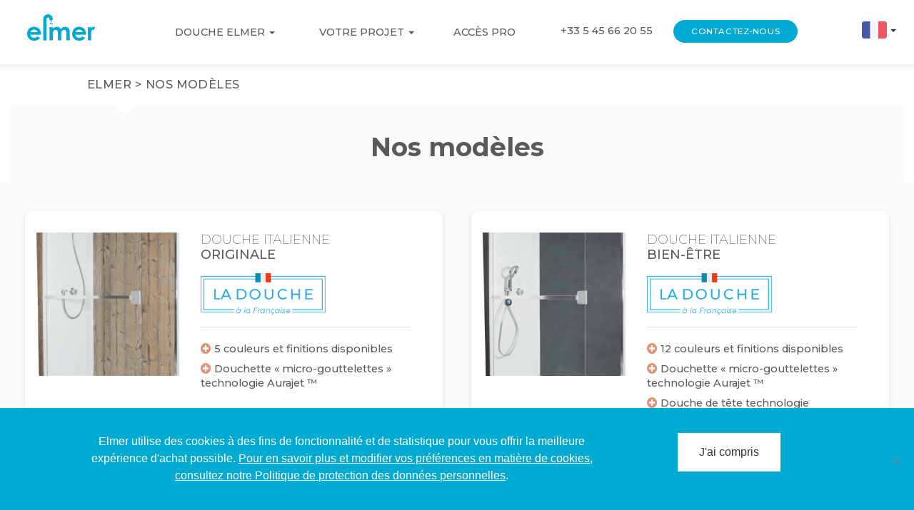

--- FILE ---
content_type: text/html
request_url: https://www.elmer-shower.com/douche/modeles/
body_size: 20247
content:
<!DOCTYPE html>
<html lang="fr-FR">
    <head>
        <meta charset="utf-8">
        <meta http-equiv="X-UA-Compatible" content="IE=edge">
        <meta name="viewport" content="width=device-width, initial-scale=1">
        <meta name="google-site-verification" content="kWl9dVVdIrBaV2G63W7kH0pxKXbne6yevA1c3CBVuX4">
        <meta name="msvalidate.01" content="ED38A49258B24B05B9AF3810C7801789">
        <title>Douche italienne | Elmer</title>
        <link rel="pingback" href="https://www.elmer-shower.com/xmlrpc.php">
        <link rel="alternate" type="application/rss+xml" title="Elmer RSS Feed" href="https://www.elmer-shower.com/feed/">
        <!--<link href="https://fonts.googleapis.com/css?family=Montserrat" rel="stylesheet">-->
        <link href="https://fonts.googleapis.com/css?family=Montserrat:200,300,500,700" rel="stylesheet"> 
        <meta name='robots' content='index, follow, max-image-preview:large, max-snippet:-1, max-video-preview:-1' />

<!-- Google Tag Manager for WordPress by gtm4wp.com -->
<script data-cfasync="false" data-pagespeed-no-defer>
	var gtm4wp_datalayer_name = "dataLayer";
	var dataLayer = dataLayer || [];
	const gtm4wp_use_sku_instead = false;
	const gtm4wp_currency = 'EUR';
	const gtm4wp_product_per_impression = 10;
	const gtm4wp_clear_ecommerce = false;
	const gtm4wp_datalayer_max_timeout = 2000;
</script>
<!-- End Google Tag Manager for WordPress by gtm4wp.com -->
	<!-- This site is optimized with the Yoast SEO plugin v26.5 - https://yoast.com/wordpress/plugins/seo/ -->
	<title>Douche italienne | Elmer</title>
	<meta name="description" content="Découvrez Elmer, la douche italienne à la française. Design et personnalisable, Elmer s&#039;installe sans travaux en moins d&#039;une journée." />
	<link rel="canonical" href="https://www.elmer-shower.com/douche/modeles/" />
	<meta property="og:locale" content="fr_FR" />
	<meta property="og:type" content="article" />
	<meta property="og:title" content="Nos modèles Archives | Elmer" />
	<meta property="og:url" content="https://www.elmer-shower.com/douche/modeles/" />
	<meta property="og:site_name" content="Elmer" />
	<meta name="twitter:card" content="summary_large_image" />
	<script type="application/ld+json" class="yoast-schema-graph">{"@context":"https://schema.org","@graph":[{"@type":"CollectionPage","@id":"https://www.elmer-shower.com/douche/modeles/","url":"https://www.elmer-shower.com/douche/modeles/","name":"Nos modèles Archives | Elmer","isPartOf":{"@id":"https://www.elmer-shower.com/#website"},"primaryImageOfPage":{"@id":"https://www.elmer-shower.com/douche/modeles/#primaryimage"},"image":{"@id":"https://www.elmer-shower.com/douche/modeles/#primaryimage"},"thumbnailUrl":"https://www.elmer-shower.com/files/2017/09/26A9702-DET-D-OR.png","breadcrumb":{"@id":"https://www.elmer-shower.com/douche/modeles/#breadcrumb"},"inLanguage":"fr-FR"},{"@type":"ImageObject","inLanguage":"fr-FR","@id":"https://www.elmer-shower.com/douche/modeles/#primaryimage","url":"https://www.elmer-shower.com/files/2017/09/26A9702-DET-D-OR.png","contentUrl":"https://www.elmer-shower.com/files/2017/09/26A9702-DET-D-OR.png","width":552,"height":900},{"@type":"BreadcrumbList","@id":"https://www.elmer-shower.com/douche/modeles/#breadcrumb","itemListElement":[{"@type":"ListItem","position":1,"name":"Accueil","item":"https://www.elmer-shower.com/"},{"@type":"ListItem","position":2,"name":"Nos modèles"}]},{"@type":"WebSite","@id":"https://www.elmer-shower.com/#website","url":"https://www.elmer-shower.com/","name":"Elmer","description":"La révolution commence dans votre salle de bains","potentialAction":[{"@type":"SearchAction","target":{"@type":"EntryPoint","urlTemplate":"https://www.elmer-shower.com/?s={search_term_string}"},"query-input":{"@type":"PropertyValueSpecification","valueRequired":true,"valueName":"search_term_string"}}],"inLanguage":"fr-FR"}]}</script>
	<!-- / Yoast SEO plugin. -->


<link rel='dns-prefetch' href='//chat.kiamo.hammel.fr' />
<link rel='dns-prefetch' href='//maxcdn.bootstrapcdn.com' />
<link rel='dns-prefetch' href='//cdnjs.cloudflare.com' />
<link rel='dns-prefetch' href='//use.fontawesome.com' />
<link rel="alternate" type="application/rss+xml" title="Flux pour Elmer &raquo; Nos modèles Catégorie" href="https://www.elmer-shower.com/douche/modeles/feed/" />
<style id='wp-img-auto-sizes-contain-inline-css' type='text/css'>
img:is([sizes=auto i],[sizes^="auto," i]){contain-intrinsic-size:3000px 1500px}
/*# sourceURL=wp-img-auto-sizes-contain-inline-css */
</style>
<link rel='stylesheet' id='validate-engine-css-css' href='https://www.elmer-shower.com/wp-content/plugins/wysija-newsletters/css/validationEngine.jquery.css?ver=2.21' type='text/css' media='all' />
<style id='wp-emoji-styles-inline-css' type='text/css'>

	img.wp-smiley, img.emoji {
		display: inline !important;
		border: none !important;
		box-shadow: none !important;
		height: 1em !important;
		width: 1em !important;
		margin: 0 0.07em !important;
		vertical-align: -0.1em !important;
		background: none !important;
		padding: 0 !important;
	}
/*# sourceURL=wp-emoji-styles-inline-css */
</style>
<link rel='stylesheet' id='wp-block-library-css' href='https://www.elmer-shower.com/wp-includes/css/dist/block-library/style.min.css?ver=16c6c8cdaa3e8b558f67b00b5b945a9b' type='text/css' media='all' />
<style id='classic-theme-styles-inline-css' type='text/css'>
/*! This file is auto-generated */
.wp-block-button__link{color:#fff;background-color:#32373c;border-radius:9999px;box-shadow:none;text-decoration:none;padding:calc(.667em + 2px) calc(1.333em + 2px);font-size:1.125em}.wp-block-file__button{background:#32373c;color:#fff;text-decoration:none}
/*# sourceURL=/wp-includes/css/classic-themes.min.css */
</style>
<style id='global-styles-inline-css' type='text/css'>
:root{--wp--preset--aspect-ratio--square: 1;--wp--preset--aspect-ratio--4-3: 4/3;--wp--preset--aspect-ratio--3-4: 3/4;--wp--preset--aspect-ratio--3-2: 3/2;--wp--preset--aspect-ratio--2-3: 2/3;--wp--preset--aspect-ratio--16-9: 16/9;--wp--preset--aspect-ratio--9-16: 9/16;--wp--preset--color--black: #000000;--wp--preset--color--cyan-bluish-gray: #abb8c3;--wp--preset--color--white: #ffffff;--wp--preset--color--pale-pink: #f78da7;--wp--preset--color--vivid-red: #cf2e2e;--wp--preset--color--luminous-vivid-orange: #ff6900;--wp--preset--color--luminous-vivid-amber: #fcb900;--wp--preset--color--light-green-cyan: #7bdcb5;--wp--preset--color--vivid-green-cyan: #00d084;--wp--preset--color--pale-cyan-blue: #8ed1fc;--wp--preset--color--vivid-cyan-blue: #0693e3;--wp--preset--color--vivid-purple: #9b51e0;--wp--preset--gradient--vivid-cyan-blue-to-vivid-purple: linear-gradient(135deg,rgb(6,147,227) 0%,rgb(155,81,224) 100%);--wp--preset--gradient--light-green-cyan-to-vivid-green-cyan: linear-gradient(135deg,rgb(122,220,180) 0%,rgb(0,208,130) 100%);--wp--preset--gradient--luminous-vivid-amber-to-luminous-vivid-orange: linear-gradient(135deg,rgb(252,185,0) 0%,rgb(255,105,0) 100%);--wp--preset--gradient--luminous-vivid-orange-to-vivid-red: linear-gradient(135deg,rgb(255,105,0) 0%,rgb(207,46,46) 100%);--wp--preset--gradient--very-light-gray-to-cyan-bluish-gray: linear-gradient(135deg,rgb(238,238,238) 0%,rgb(169,184,195) 100%);--wp--preset--gradient--cool-to-warm-spectrum: linear-gradient(135deg,rgb(74,234,220) 0%,rgb(151,120,209) 20%,rgb(207,42,186) 40%,rgb(238,44,130) 60%,rgb(251,105,98) 80%,rgb(254,248,76) 100%);--wp--preset--gradient--blush-light-purple: linear-gradient(135deg,rgb(255,206,236) 0%,rgb(152,150,240) 100%);--wp--preset--gradient--blush-bordeaux: linear-gradient(135deg,rgb(254,205,165) 0%,rgb(254,45,45) 50%,rgb(107,0,62) 100%);--wp--preset--gradient--luminous-dusk: linear-gradient(135deg,rgb(255,203,112) 0%,rgb(199,81,192) 50%,rgb(65,88,208) 100%);--wp--preset--gradient--pale-ocean: linear-gradient(135deg,rgb(255,245,203) 0%,rgb(182,227,212) 50%,rgb(51,167,181) 100%);--wp--preset--gradient--electric-grass: linear-gradient(135deg,rgb(202,248,128) 0%,rgb(113,206,126) 100%);--wp--preset--gradient--midnight: linear-gradient(135deg,rgb(2,3,129) 0%,rgb(40,116,252) 100%);--wp--preset--font-size--small: 13px;--wp--preset--font-size--medium: 20px;--wp--preset--font-size--large: 36px;--wp--preset--font-size--x-large: 42px;--wp--preset--spacing--20: 0.44rem;--wp--preset--spacing--30: 0.67rem;--wp--preset--spacing--40: 1rem;--wp--preset--spacing--50: 1.5rem;--wp--preset--spacing--60: 2.25rem;--wp--preset--spacing--70: 3.38rem;--wp--preset--spacing--80: 5.06rem;--wp--preset--shadow--natural: 6px 6px 9px rgba(0, 0, 0, 0.2);--wp--preset--shadow--deep: 12px 12px 50px rgba(0, 0, 0, 0.4);--wp--preset--shadow--sharp: 6px 6px 0px rgba(0, 0, 0, 0.2);--wp--preset--shadow--outlined: 6px 6px 0px -3px rgb(255, 255, 255), 6px 6px rgb(0, 0, 0);--wp--preset--shadow--crisp: 6px 6px 0px rgb(0, 0, 0);}:where(.is-layout-flex){gap: 0.5em;}:where(.is-layout-grid){gap: 0.5em;}body .is-layout-flex{display: flex;}.is-layout-flex{flex-wrap: wrap;align-items: center;}.is-layout-flex > :is(*, div){margin: 0;}body .is-layout-grid{display: grid;}.is-layout-grid > :is(*, div){margin: 0;}:where(.wp-block-columns.is-layout-flex){gap: 2em;}:where(.wp-block-columns.is-layout-grid){gap: 2em;}:where(.wp-block-post-template.is-layout-flex){gap: 1.25em;}:where(.wp-block-post-template.is-layout-grid){gap: 1.25em;}.has-black-color{color: var(--wp--preset--color--black) !important;}.has-cyan-bluish-gray-color{color: var(--wp--preset--color--cyan-bluish-gray) !important;}.has-white-color{color: var(--wp--preset--color--white) !important;}.has-pale-pink-color{color: var(--wp--preset--color--pale-pink) !important;}.has-vivid-red-color{color: var(--wp--preset--color--vivid-red) !important;}.has-luminous-vivid-orange-color{color: var(--wp--preset--color--luminous-vivid-orange) !important;}.has-luminous-vivid-amber-color{color: var(--wp--preset--color--luminous-vivid-amber) !important;}.has-light-green-cyan-color{color: var(--wp--preset--color--light-green-cyan) !important;}.has-vivid-green-cyan-color{color: var(--wp--preset--color--vivid-green-cyan) !important;}.has-pale-cyan-blue-color{color: var(--wp--preset--color--pale-cyan-blue) !important;}.has-vivid-cyan-blue-color{color: var(--wp--preset--color--vivid-cyan-blue) !important;}.has-vivid-purple-color{color: var(--wp--preset--color--vivid-purple) !important;}.has-black-background-color{background-color: var(--wp--preset--color--black) !important;}.has-cyan-bluish-gray-background-color{background-color: var(--wp--preset--color--cyan-bluish-gray) !important;}.has-white-background-color{background-color: var(--wp--preset--color--white) !important;}.has-pale-pink-background-color{background-color: var(--wp--preset--color--pale-pink) !important;}.has-vivid-red-background-color{background-color: var(--wp--preset--color--vivid-red) !important;}.has-luminous-vivid-orange-background-color{background-color: var(--wp--preset--color--luminous-vivid-orange) !important;}.has-luminous-vivid-amber-background-color{background-color: var(--wp--preset--color--luminous-vivid-amber) !important;}.has-light-green-cyan-background-color{background-color: var(--wp--preset--color--light-green-cyan) !important;}.has-vivid-green-cyan-background-color{background-color: var(--wp--preset--color--vivid-green-cyan) !important;}.has-pale-cyan-blue-background-color{background-color: var(--wp--preset--color--pale-cyan-blue) !important;}.has-vivid-cyan-blue-background-color{background-color: var(--wp--preset--color--vivid-cyan-blue) !important;}.has-vivid-purple-background-color{background-color: var(--wp--preset--color--vivid-purple) !important;}.has-black-border-color{border-color: var(--wp--preset--color--black) !important;}.has-cyan-bluish-gray-border-color{border-color: var(--wp--preset--color--cyan-bluish-gray) !important;}.has-white-border-color{border-color: var(--wp--preset--color--white) !important;}.has-pale-pink-border-color{border-color: var(--wp--preset--color--pale-pink) !important;}.has-vivid-red-border-color{border-color: var(--wp--preset--color--vivid-red) !important;}.has-luminous-vivid-orange-border-color{border-color: var(--wp--preset--color--luminous-vivid-orange) !important;}.has-luminous-vivid-amber-border-color{border-color: var(--wp--preset--color--luminous-vivid-amber) !important;}.has-light-green-cyan-border-color{border-color: var(--wp--preset--color--light-green-cyan) !important;}.has-vivid-green-cyan-border-color{border-color: var(--wp--preset--color--vivid-green-cyan) !important;}.has-pale-cyan-blue-border-color{border-color: var(--wp--preset--color--pale-cyan-blue) !important;}.has-vivid-cyan-blue-border-color{border-color: var(--wp--preset--color--vivid-cyan-blue) !important;}.has-vivid-purple-border-color{border-color: var(--wp--preset--color--vivid-purple) !important;}.has-vivid-cyan-blue-to-vivid-purple-gradient-background{background: var(--wp--preset--gradient--vivid-cyan-blue-to-vivid-purple) !important;}.has-light-green-cyan-to-vivid-green-cyan-gradient-background{background: var(--wp--preset--gradient--light-green-cyan-to-vivid-green-cyan) !important;}.has-luminous-vivid-amber-to-luminous-vivid-orange-gradient-background{background: var(--wp--preset--gradient--luminous-vivid-amber-to-luminous-vivid-orange) !important;}.has-luminous-vivid-orange-to-vivid-red-gradient-background{background: var(--wp--preset--gradient--luminous-vivid-orange-to-vivid-red) !important;}.has-very-light-gray-to-cyan-bluish-gray-gradient-background{background: var(--wp--preset--gradient--very-light-gray-to-cyan-bluish-gray) !important;}.has-cool-to-warm-spectrum-gradient-background{background: var(--wp--preset--gradient--cool-to-warm-spectrum) !important;}.has-blush-light-purple-gradient-background{background: var(--wp--preset--gradient--blush-light-purple) !important;}.has-blush-bordeaux-gradient-background{background: var(--wp--preset--gradient--blush-bordeaux) !important;}.has-luminous-dusk-gradient-background{background: var(--wp--preset--gradient--luminous-dusk) !important;}.has-pale-ocean-gradient-background{background: var(--wp--preset--gradient--pale-ocean) !important;}.has-electric-grass-gradient-background{background: var(--wp--preset--gradient--electric-grass) !important;}.has-midnight-gradient-background{background: var(--wp--preset--gradient--midnight) !important;}.has-small-font-size{font-size: var(--wp--preset--font-size--small) !important;}.has-medium-font-size{font-size: var(--wp--preset--font-size--medium) !important;}.has-large-font-size{font-size: var(--wp--preset--font-size--large) !important;}.has-x-large-font-size{font-size: var(--wp--preset--font-size--x-large) !important;}
:where(.wp-block-post-template.is-layout-flex){gap: 1.25em;}:where(.wp-block-post-template.is-layout-grid){gap: 1.25em;}
:where(.wp-block-term-template.is-layout-flex){gap: 1.25em;}:where(.wp-block-term-template.is-layout-grid){gap: 1.25em;}
:where(.wp-block-columns.is-layout-flex){gap: 2em;}:where(.wp-block-columns.is-layout-grid){gap: 2em;}
:root :where(.wp-block-pullquote){font-size: 1.5em;line-height: 1.6;}
/*# sourceURL=global-styles-inline-css */
</style>
<link rel='stylesheet' id='contact-form-7-css' href='https://www.elmer-shower.com/wp-content/plugins/contact-form-7/includes/css/styles.css?ver=6.1.4' type='text/css' media='all' />
<link rel='stylesheet' id='cookie-notice-front-css' href='https://www.elmer-shower.com/wp-content/plugins/cookie-notice/css/front.min.css?ver=2.5.10' type='text/css' media='all' />
<link rel='stylesheet' id='kiamo_css-css' href='https://www.elmer-shower.com/wp-content/plugins/kiamo/assets/kiamo.css?20200618&#038;ver=16c6c8cdaa3e8b558f67b00b5b945a9b' type='text/css' media='all' />
<link rel='stylesheet' id='responsive-lightbox-nivo-css' href='https://www.elmer-shower.com/wp-content/plugins/responsive-lightbox/assets/nivo/nivo-lightbox.min.css?ver=1.3.1' type='text/css' media='all' />
<link rel='stylesheet' id='responsive-lightbox-nivo-default-css' href='https://www.elmer-shower.com/wp-content/plugins/responsive-lightbox/assets/nivo/themes/default/default.css?ver=1.3.1' type='text/css' media='all' />
<link rel='stylesheet' id='woocommerce-layout-css' href='https://www.elmer-shower.com/wp-content/plugins/woocommerce/assets/css/woocommerce-layout.css?ver=10.3.7' type='text/css' media='all' />
<link rel='stylesheet' id='woocommerce-smallscreen-css' href='https://www.elmer-shower.com/wp-content/plugins/woocommerce/assets/css/woocommerce-smallscreen.css?ver=10.3.7' type='text/css' media='only screen and (max-width: 768px)' />
<link rel='stylesheet' id='woocommerce-general-css' href='https://www.elmer-shower.com/wp-content/plugins/woocommerce/assets/css/woocommerce.css?ver=10.3.7' type='text/css' media='all' />
<style id='woocommerce-inline-inline-css' type='text/css'>
.woocommerce form .form-row .required { visibility: visible; }
/*# sourceURL=woocommerce-inline-inline-css */
</style>
<link rel='stylesheet' id='brands-styles-css' href='https://www.elmer-shower.com/wp-content/plugins/woocommerce/assets/css/brands.css?ver=10.3.7' type='text/css' media='all' />
<link rel='stylesheet' id='twitter-bootstrap-css' href='https://maxcdn.bootstrapcdn.com/bootstrap/3.3.7/css/bootstrap.min.css?ver=16c6c8cdaa3e8b558f67b00b5b945a9b' type='text/css' media='all' />
<link rel='stylesheet' id='bfa-font-awesome-css' href='https://use.fontawesome.com/releases/v5.15.4/css/all.css?ver=2.0.3' type='text/css' media='all' />
<link rel='stylesheet' id='font-awesome-css' href='https://use.fontawesome.com/releases/v5.0.13/css/all.css?ver=16c6c8cdaa3e8b558f67b00b5b945a9b' type='text/css' media='all' />
<link rel='stylesheet' id='proactiv-style-css' href='https://www.elmer-shower.com/wp-content/themes/proactiv/style.css?ver=1493802772' type='text/css' media='all' />
<link rel='stylesheet' id='elmer-shower-style-css' href='https://www.elmer-shower.com/wp-content/themes/elmer-shower/style.css?ver=1599559144' type='text/css' media='all' />
<link rel='stylesheet' id='proactiv-rte-css' href='https://www.elmer-shower.com/wp-content/themes/proactiv/rte.css?ver=1493301120' type='text/css' media='all' />
<link rel='stylesheet' id='elmer-shower-rte-css' href='https://www.elmer-shower.com/wp-content/themes/elmer-shower/rte.css?ver=1538655429' type='text/css' media='all' />
<link rel='stylesheet' id='animate-css-css' href='https://cdnjs.cloudflare.com/ajax/libs/animate.css/3.5.2/animate.min.css?ver=16c6c8cdaa3e8b558f67b00b5b945a9b' type='text/css' media='all' />
<link rel='stylesheet' id='tawcvs-frontend-css' href='https://www.elmer-shower.com/wp-content/plugins/variation-swatches-for-woocommerce/assets/css/frontend.css?ver=2.2.5' type='text/css' media='all' />
<link rel='stylesheet' id='tawcvs-frontend-for-listing-pages-css' href='https://www.elmer-shower.com/wp-content/plugins/variation-swatches-for-woocommerce/assets/css/frontend-list-products.css?ver=16c6c8cdaa3e8b558f67b00b5b945a9b' type='text/css' media='all' />
<link rel='stylesheet' id='bfa-font-awesome-v4-shim-css' href='https://use.fontawesome.com/releases/v5.15.4/css/v4-shims.css?ver=2.0.3' type='text/css' media='all' />
<style id='bfa-font-awesome-v4-shim-inline-css' type='text/css'>

			@font-face {
				font-family: 'FontAwesome';
				src: url('https://use.fontawesome.com/releases/v5.15.4/webfonts/fa-brands-400.eot'),
				url('https://use.fontawesome.com/releases/v5.15.4/webfonts/fa-brands-400.eot?#iefix') format('embedded-opentype'),
				url('https://use.fontawesome.com/releases/v5.15.4/webfonts/fa-brands-400.woff2') format('woff2'),
				url('https://use.fontawesome.com/releases/v5.15.4/webfonts/fa-brands-400.woff') format('woff'),
				url('https://use.fontawesome.com/releases/v5.15.4/webfonts/fa-brands-400.ttf') format('truetype'),
				url('https://use.fontawesome.com/releases/v5.15.4/webfonts/fa-brands-400.svg#fontawesome') format('svg');
			}

			@font-face {
				font-family: 'FontAwesome';
				src: url('https://use.fontawesome.com/releases/v5.15.4/webfonts/fa-solid-900.eot'),
				url('https://use.fontawesome.com/releases/v5.15.4/webfonts/fa-solid-900.eot?#iefix') format('embedded-opentype'),
				url('https://use.fontawesome.com/releases/v5.15.4/webfonts/fa-solid-900.woff2') format('woff2'),
				url('https://use.fontawesome.com/releases/v5.15.4/webfonts/fa-solid-900.woff') format('woff'),
				url('https://use.fontawesome.com/releases/v5.15.4/webfonts/fa-solid-900.ttf') format('truetype'),
				url('https://use.fontawesome.com/releases/v5.15.4/webfonts/fa-solid-900.svg#fontawesome') format('svg');
			}

			@font-face {
				font-family: 'FontAwesome';
				src: url('https://use.fontawesome.com/releases/v5.15.4/webfonts/fa-regular-400.eot'),
				url('https://use.fontawesome.com/releases/v5.15.4/webfonts/fa-regular-400.eot?#iefix') format('embedded-opentype'),
				url('https://use.fontawesome.com/releases/v5.15.4/webfonts/fa-regular-400.woff2') format('woff2'),
				url('https://use.fontawesome.com/releases/v5.15.4/webfonts/fa-regular-400.woff') format('woff'),
				url('https://use.fontawesome.com/releases/v5.15.4/webfonts/fa-regular-400.ttf') format('truetype'),
				url('https://use.fontawesome.com/releases/v5.15.4/webfonts/fa-regular-400.svg#fontawesome') format('svg');
				unicode-range: U+F004-F005,U+F007,U+F017,U+F022,U+F024,U+F02E,U+F03E,U+F044,U+F057-F059,U+F06E,U+F070,U+F075,U+F07B-F07C,U+F080,U+F086,U+F089,U+F094,U+F09D,U+F0A0,U+F0A4-F0A7,U+F0C5,U+F0C7-F0C8,U+F0E0,U+F0EB,U+F0F3,U+F0F8,U+F0FE,U+F111,U+F118-F11A,U+F11C,U+F133,U+F144,U+F146,U+F14A,U+F14D-F14E,U+F150-F152,U+F15B-F15C,U+F164-F165,U+F185-F186,U+F191-F192,U+F1AD,U+F1C1-F1C9,U+F1CD,U+F1D8,U+F1E3,U+F1EA,U+F1F6,U+F1F9,U+F20A,U+F247-F249,U+F24D,U+F254-F25B,U+F25D,U+F267,U+F271-F274,U+F279,U+F28B,U+F28D,U+F2B5-F2B6,U+F2B9,U+F2BB,U+F2BD,U+F2C1-F2C2,U+F2D0,U+F2D2,U+F2DC,U+F2ED,U+F328,U+F358-F35B,U+F3A5,U+F3D1,U+F410,U+F4AD;
			}
		
/*# sourceURL=bfa-font-awesome-v4-shim-inline-css */
</style>
<link rel='stylesheet' id='elementor-frontend-css' href='https://www.elmer-shower.com/wp-content/plugins/elementor/assets/css/frontend.min.css?ver=3.33.4' type='text/css' media='all' />
<link rel='stylesheet' id='eael-general-css' href='https://www.elmer-shower.com/wp-content/plugins/essential-addons-for-elementor-lite/assets/front-end/css/view/general.min.css?ver=6.5.3' type='text/css' media='all' />
<script type="text/javascript" src="https://www.elmer-shower.com/wp-includes/js/jquery/jquery.min.js?ver=3.7.1" id="jquery-core-js"></script>
<script type="text/javascript" src="https://www.elmer-shower.com/wp-includes/js/jquery/jquery-migrate.min.js?ver=3.4.1" id="jquery-migrate-js"></script>
<script type="text/javascript" src="https://www.elmer-shower.com/wp-content/plugins/flowpaper-lite-pdf-flipbook/assets/lity/lity.min.js" id="lity-js-js"></script>
<script type="text/javascript" src="//chat.kiamo.hammel.fr/js/kiamo-chat-56b840d48ed01e25b143e8b2bdf4d4d0.min.js?ver=16c6c8cdaa3e8b558f67b00b5b945a9b" id="kiamo_chat-js"></script>
<script type="text/javascript" src="https://www.elmer-shower.com/wp-content/plugins/kiamo/assets/jquery.cookie.min.js?ver=16c6c8cdaa3e8b558f67b00b5b945a9b" id="jquery_cookie-js"></script>
<script type="text/javascript" id="kiamo_js-js-extra">
/* <![CDATA[ */
var kiamo_options = {"chat_id":"56b840d48ed01e25b143e8b2bdf4d4d0","callback_url":"https://www.elmer-shower.com/wp-admin/admin-ajax.php"};
//# sourceURL=kiamo_js-js-extra
/* ]]> */
</script>
<script type="text/javascript" src="https://www.elmer-shower.com/wp-content/plugins/kiamo/assets/kiamo.js?ver=16c6c8cdaa3e8b558f67b00b5b945a9b" id="kiamo_js-js"></script>
<script type="text/javascript" src="https://www.elmer-shower.com/wp-content/plugins/responsive-lightbox/assets/infinitescroll/infinite-scroll.pkgd.min.js?ver=4.0.1" id="responsive-lightbox-infinite-scroll-js"></script>
<script type="text/javascript" src="https://www.elmer-shower.com/wp-content/plugins/woocommerce/assets/js/jquery-blockui/jquery.blockUI.min.js?ver=2.7.0-wc.10.3.7" id="wc-jquery-blockui-js" data-wp-strategy="defer"></script>
<script type="text/javascript" id="wc-add-to-cart-js-extra">
/* <![CDATA[ */
var wc_add_to_cart_params = {"ajax_url":"/wp-admin/admin-ajax.php","wc_ajax_url":"/?wc-ajax=%%endpoint%%","i18n_view_cart":"Voir le panier","cart_url":"https://www.elmer-shower.com?checkout","is_cart":"","cart_redirect_after_add":"yes"};
//# sourceURL=wc-add-to-cart-js-extra
/* ]]> */
</script>
<script type="text/javascript" src="https://www.elmer-shower.com/wp-content/plugins/woocommerce/assets/js/frontend/add-to-cart.min.js?ver=10.3.7" id="wc-add-to-cart-js" defer="defer" data-wp-strategy="defer"></script>
<script type="text/javascript" src="https://www.elmer-shower.com/wp-content/plugins/woocommerce/assets/js/js-cookie/js.cookie.min.js?ver=2.1.4-wc.10.3.7" id="wc-js-cookie-js" data-wp-strategy="defer"></script>
<script type="text/javascript" id="wc-country-select-js-extra">
/* <![CDATA[ */
var wc_country_select_params = {"countries":"{\"FR\":[]}","i18n_select_state_text":"S\u00e9lectionner une option\u2026","i18n_no_matches":"Aucun r\u00e9sultat","i18n_ajax_error":"\u00c9chec du chargement","i18n_input_too_short_1":"Veuillez saisir 1 caract\u00e8re ou plus","i18n_input_too_short_n":"Veuillez saisir %qty% caract\u00e8res ou plus","i18n_input_too_long_1":"Veuillez supprimer 1 caract\u00e8re","i18n_input_too_long_n":"Veuillez supprimer %qty% caract\u00e8res","i18n_selection_too_long_1":"Vous ne pouvez s\u00e9lectionner qu\u20191 article","i18n_selection_too_long_n":"Vous ne pouvez s\u00e9lectionner que %qty% articles","i18n_load_more":"Charger plus de r\u00e9sultats\u2026","i18n_searching":"Recherche\u2026"};
//# sourceURL=wc-country-select-js-extra
/* ]]> */
</script>
<script type="text/javascript" src="https://www.elmer-shower.com/wp-content/plugins/woocommerce/assets/js/frontend/country-select.min.js?ver=10.3.7" id="wc-country-select-js" data-wp-strategy="defer"></script>
<script type="text/javascript" src="//cdnjs.cloudflare.com/ajax/libs/jquery-easing/1.4.1/jquery.easing.min.js?ver=16c6c8cdaa3e8b558f67b00b5b945a9b" id="jquery-easing-js"></script>
<link rel="https://api.w.org/" href="https://www.elmer-shower.com/wp-json/" /><link rel="alternate" title="JSON" type="application/json" href="https://www.elmer-shower.com/wp-json/wp/v2/product_cat/36786" /><link rel="EditURI" type="application/rsd+xml" title="RSD" href="https://www.elmer-shower.com/xmlrpc.php?rsd" />
<style type="text/css">[id$="kiamo-chat"] [id$="kc-body"] [id$="kc-message-list"] .kc-choice { background-image: url(https://www.elmer-shower.com/files/2019/03/visu-chat.jpg) !important; }#kiamo-tab, [id$="kiamo-chat"] [id$="kc-header"] { background-color: #00abd4 !important; }[id$="kiamo-chat"] { border-color: #00abd4 !important; }</style><link rel="alternate" href="https://www.elmer-shower.com/en/walk-in-showers/our-versions/" hreflang="en" />
<link rel="alternate" href="https://www.elmer-shower.com/douche/modeles/" hreflang="fr" />

<!-- Google Tag Manager for WordPress by gtm4wp.com -->
<!-- GTM Container placement set to footer -->
<script data-cfasync="false" data-pagespeed-no-defer>
	var dataLayer_content = {"visitorEmailHash":"","pagePostType":"product","pagePostType2":"tax-product","pageCategory":[],"user":{"isLoggedIn":false,"id":"","email":"","societe":"","country":"","zipCode":"","city":"","accountCreationDate":""},"site":{"environment":"prod","section":"\/douche\/modeles","language":"FR"}};
	dataLayer.push( dataLayer_content );
</script>
<script data-cfasync="false" data-pagespeed-no-defer>
(function(w,d,s,l,i){w[l]=w[l]||[];w[l].push({'gtm.start':
new Date().getTime(),event:'gtm.js'});var f=d.getElementsByTagName(s)[0],
j=d.createElement(s),dl=l!='dataLayer'?'&l='+l:'';j.async=true;j.src=
'//www.googletagmanager.com/gtm.js?id='+i+dl;f.parentNode.insertBefore(j,f);
})(window,document,'script','dataLayer','GTM-MB6SRGV');
</script>
<!-- End Google Tag Manager for WordPress by gtm4wp.com --><style type="text/css">header { color: #5a5a5b; }header a { color: #5a5a5b; }header a:hover { color: #a9aeb8; }header .nav > li > a { color: #5a5a5b; }header .nav > li:hover > a, header .nav > li > a:focus, header .nav > li > a:hover, header .nav .open > a, header .nav .open > a:focus, header .nav .open > a:hover { color: #a9aeb8; }header .nav > li > a { background-color: #ffffff; }header .nav > li > a:focus, header .nav > li > a:hover, header .nav > li.active > a, header .nav .open > a, header .nav .open > a:focus, header .nav .open > a:hover { background-color: #ffffff; }header .dropdown-menu > li > a:focus, header .dropdown-menu > li > a:hover, header .dropdown-menu > li.active > a, header .dropdown-menu > li.active > a:hover { color: #a9aeb8; }header .nav > li:hover > a, header .dropdown-menu > li > a, header .dropdown-menu > li.active > a { background-color: #ffffff; }header .dropdown-menu > li > a:focus, header .dropdown-menu > li > a:hover, header .dropdown-menu > li.active > a:hover { background-color: #ffffff; }body { color: #a9aeb8; }a { color: #00abd3; }a:hover { color: #00abd3; }h1 { color: #5a5a5b; }h2,.h2 { color: #5a5a5b; }h3 { color: #5a5a5b; }footer .nav > li > a { color: #a9aeb8; }footer .nav > li > a:focus, footer .nav > li > a:hover { color: #5a5a5b; }footer .nav > li > a { background-color: #ffffff; }footer .nav > li > a:focus, footer .nav > li > a:hover { background-color: #ffffff; }footer { color: #a9aeb8; }footer a { color: #a9aeb8; }footer a:hover { color: #5a5a5b; }.btn-primary { background-color: #00abd3; }.btn-primary:hover, .btn-primary:focus, .btn-primary.is-checked { background-color: #00abd3; }.btn-primary { color: #ffffff; }.btn-primary:hover, .btn-primary:focus, .btn-primary.is-checked { color: #ffffff; }.btn-large { background-color: #00abd3; }.btn-large:hover, .btn-large:focus { background-color: #00abd3; }.btn-large { color: #00abd3; }.btn-large:hover, .btn-large:focus { color: #00abd3; }</style><script type="text/javascript">
    var ajaxurl = "https://www.elmer-shower.com/wp-admin/admin-ajax.php";
    </script>	<noscript><style>.woocommerce-product-gallery{ opacity: 1 !important; }</style></noscript>
	<meta name="generator" content="Elementor 3.33.4; features: additional_custom_breakpoints; settings: css_print_method-external, google_font-enabled, font_display-auto">
			<style>
				.e-con.e-parent:nth-of-type(n+4):not(.e-lazyloaded):not(.e-no-lazyload),
				.e-con.e-parent:nth-of-type(n+4):not(.e-lazyloaded):not(.e-no-lazyload) * {
					background-image: none !important;
				}
				@media screen and (max-height: 1024px) {
					.e-con.e-parent:nth-of-type(n+3):not(.e-lazyloaded):not(.e-no-lazyload),
					.e-con.e-parent:nth-of-type(n+3):not(.e-lazyloaded):not(.e-no-lazyload) * {
						background-image: none !important;
					}
				}
				@media screen and (max-height: 640px) {
					.e-con.e-parent:nth-of-type(n+2):not(.e-lazyloaded):not(.e-no-lazyload),
					.e-con.e-parent:nth-of-type(n+2):not(.e-lazyloaded):not(.e-no-lazyload) * {
						background-image: none !important;
					}
				}
			</style>
			<link rel="icon" href="https://www.elmer-shower.com/files/2017/10/cropped-favicon-150x150.png" sizes="32x32" />
<link rel="icon" href="https://www.elmer-shower.com/files/2017/10/cropped-favicon-300x300.png" sizes="192x192" />
<link rel="apple-touch-icon" href="https://www.elmer-shower.com/files/2017/10/cropped-favicon-180x180.png" />
<meta name="msapplication-TileImage" content="https://www.elmer-shower.com/files/2017/10/cropped-favicon-300x300.png" />
        <script type="application/ld+json">{
    "@context": "http://schema.org",
    "@type": "Organization",
    "url": "https://www.elmer-shower.com",
    "name": "Elmer",
    "logo": "https://www.elmer-shower.com/files/2017/09/logo.png",
    "contactPoint": {
        "@type": "ContactPoint",
        "telephone": "+33 5 45 66 20 55",
        "contactType": "customer service"
    },
    "sameAs": [
        "https://www.facebook.com/Elmershower-123190711759194/"
    ]
}</script>        <!--[if lt IE 9]>
            <script src="//cdnjs.cloudflare.com/ajax/libs/html5shiv/r29/html5.js"></script>
            <script src="//cdnjs.cloudflare.com/ajax/libs/respond.js/1.4.2/respond.js"></script>
        <![endif]-->
        <!-- Facebook Pixel Code -->
        <script>
        !function(f,b,e,v,n,t,s)
        {if(f.fbq)return;n=f.fbq=function(){n.callMethod?n.callMethod.apply(n,arguments):n.queue.push(arguments)};if(!f._fbq)f._fbq=n;n.push=n;n.loaded=!0;n.version='2.0';n.queue=[];t=b.createElement(e);t.async=!0;t.src=v;s=b.getElementsByTagName(e)[0];s.parentNode.insertBefore(t,s)}(window,document,'script','https://connect.facebook.net/en_US/fbevents.js');
        fbq('init', '127194204616625');
        fbq('track', 'PageView');
        </script>
        <noscript>
            <img height="1" width="1" src="https://www.facebook.com/tr?id=127194204616625&ev=PageView&noscript=1"/>
        </noscript>
        <!-- End Facebook Pixel Code -->
                    <script>(function(w,d,t,r,u){var f,n,i;w[u]=w[u]||[],f=function(){var o={ti:"25045963"};o.q=w[u],w[u]=new UET(o),w[u].push("pageLoad")},n=d.createElement(t),n.src=r,n.async=1,n.onload=n.onreadystatechange=function(){var s=this.readyState;s&&s!=="loaded"&&s!=="complete"||(f(),n.onload=n.onreadystatechange=null)},i=d.getElementsByTagName(t)[0],i.parentNode.insertBefore(n,i)})(window,document,"script","//bat.bing.com/bat.js","uetq");</script>
            <!-- Taboola Pixel Code -->
            <script type='text/javascript'>
              window._tfa = window._tfa || [];
              window._tfa.push({notify: 'event', name: 'page_view', id: 1213555});
              !function (t, f, a, x) {
                     if (!document.getElementById(x)) {
                        t.async = 1;t.src = a;t.id=x;f.parentNode.insertBefore(t, f);
                     }
              }(document.createElement('script'),
              document.getElementsByTagName('script')[0],
              '//cdn.taboola.com/libtrc/unip/1213555/tfa.js',
              'tb_tfa_script');
            </script>
            <noscript>
              <img src='//trc.taboola.com/1213555/log/3/unip?en=page_view'
                  width='0' height='0' style='display:none'/>
            </noscript>
            <!-- End of Taboola Pixel Code -->
            </head>
                        <body id="douche-originale" class="archive tax-product_cat term-modeles term-36786 wp-theme-proactiv wp-child-theme-elmer-shower theme-proactiv cookies-not-set woocommerce woocommerce-page woocommerce-no-js elementor-default elementor-kit-2788">
        <div id="page">
            <header>
                <div class="container-fluid">
                    <div class="row">
                        <div class="col-xs-5 col-sm-2 col-md-2 col-lg-2 header-logo">
                            <a id="header-img"  href="https://www.elmer-shower.com/">
                                <img class="img-responsive" src="https://www.elmer-shower.com/files/2017/09/logo.png" alt="Elmer" title="Elmer"/>
                            </a>
                        </div>
                        <div class="col-xs-7 col-sm-6 col-md-6 col-lg-5 header-menu">
                            <nav class="navbar">
                                    <div class="navbar-header">
                                        <button type="button" class="navbar-toggle" data-toggle="collapse" data-target=".navbar-ex1-collapse">
                                            <span class="sr-only">Toggle navigation</span>
                                            <span class="icon-bar"></span>
                                            <span class="icon-bar"></span>
                                            <span class="icon-bar"></span>
                                        </button>
                                    </div>
                                    <div class="collapse navbar-collapse navbar-ex1-collapse"><ul id="menu-menu-entete" class="nav navbar-nav"><li id="menu-item-2869" class="menu-item menu-item-type-custom menu-item-object-custom menu-item-has-children first menu-item-2869 dropdown"><a title="Douche Elmer" href="https://www.elmer-shower.com/douche-italienne/" data-toggle="dropdown" class="dropdown-toggle"><span>Douche Elmer</span> <span class="caret"></span></a>
<ul role="menu" class=" dropdown-menu">
	<li id="menu-item-2300" class="menu-item menu-item-type-post_type menu-item-object-product menu-item-2300"><a title="Douche ORIGINALE" href="https://www.elmer-shower.com/douche-italienne/douche-originale/"><span>Douche ORIGINALE</span></a></li>
	<li id="menu-item-2298" class="menu-item menu-item-type-post_type menu-item-object-product menu-item-2298"><a title="Douche ACCESSIBLE" href="https://www.elmer-shower.com/douche-italienne/douche-accessible/"><span>Douche ACCESSIBLE</span></a></li>
	<li id="menu-item-2383" class="menu-item menu-item-type-taxonomy menu-item-object-product_cat menu-item-2383"><a title="Accessoires" href="https://www.elmer-shower.com/douche/accessoires/"><span>Accessoires</span></a></li>
</ul>
</li>
<li id="menu-item-2870" class="menu-item menu-item-type-custom menu-item-object-custom menu-item-has-children menu-item-2870 dropdown"><a title="Votre projet" href="https://www.elmer-shower.com/comparateur-douche-italienne/" data-toggle="dropdown" class="dropdown-toggle"><span>Votre projet</span> <span class="caret"></span></a>
<ul role="menu" class=" dropdown-menu">
	<li id="menu-item-2683" class="menu-item menu-item-type-post_type menu-item-object-page menu-item-2683"><a title="Remplacer une baignoire par une douche" href="https://www.elmer-shower.com/remplacer-baignoire-par-douche-italienne/"><span>Remplacer une baignoire par une douche</span></a></li>
	<li id="menu-item-2682" class="menu-item menu-item-type-post_type menu-item-object-page menu-item-2682"><a title="Le montage d’Elmer" href="https://www.elmer-shower.com/montage-douche-italienne-elmer/"><span>Le montage d’Elmer</span></a></li>
</ul>
</li>
<li id="menu-item-2868" class="menu-item menu-item-type-custom menu-item-object-custom last menu-item-2868"><a title="Accès PRO" href="https://www.robinetterie-hammel.fr/configurateur/douche-connectee"><span>Accès PRO</span></a></li>
</ul></div>                            </nav>
                        </div>
                        <div class="col-xs-12 col-sm-4 col-md-4 col-lg-5 header-right">
                        <div class="header-buttons">
                              <ul class="list-inline">
                                  <li class="header-cart">
                                                                        <a href="https://www.elmer-shower.com?checkout">
                                        <div class="cart-text"><strong class="sr-only">Mon panier</strong></div>
                                        <div class="cart-icon"><i class="fa fa-shopping-cart fa-1x"></i></div>
                                        <div class="cart-qty">(<span id="header-cart-qty">0</span>)</div>
                                    </a>
                                  </li>
                                  <li> <div class="header-phone"><a href="tel:+33 5 45 66 20 55">+33 5 45 66 20 55</a></div></li>
                                  <li>
                                    <a href="https://www.elmer-shower.com/contact/" class="btn btn-primary header-btn-contact" id="btn-contact-header">
                                                                                    Contactez-nous                                                                            </a>
                                  </li>
                              </ul>
                                                    </div>
                                                                                                            <div class="dropdown language-selector"><button type="button" class="btn btn-default dropdown-toggle" id="language-selector" data-toggle="dropdown" aria-haspopup="true" aria-expanded="false"><div class="active fr"><a href="https://www.elmer-shower.com/"><span>Français</span></a></div><span class="caret"></span></button><ul class="dropdown-menu dropdown-menu-right" aria-labelledby="language-selector"><li class="en"><a href="https://www.elmer-shower.com/en/home/"><span>English</span></a></li></ul></div>                                                                           </div>
                    </div>
                </div>
            </header>
            <div id="content">                
                
	<div id="primary" class="content-area"><main id="main" class="site-main" role="main"><div class="container-fluid"><div class="row"><div class="col-xs-12 col-sm-12"><nav class="woocommerce-breadcrumb row" vocab="http://schema.org/" typeof="BreadcrumbList"><div class="col-sm-10 col-sm-offset-1"><span><span property="itemListElement" typeof="ListItem"><a href="https://www.elmer-shower.com/" property="item" typeof="WebPage"><span property="name">Elmer</span></a><meta property="position" content="1"></span></span> &gt; <span><span property="itemListElement" typeof="ListItem"><a href="https://www.elmer-shower.com/douche/modeles/" property="item" typeof="WebPage"><span property="name">Nos modèles</span></a><meta property="position" content="2"></span></span></div></nav>
    <header class="woocommerce-products-header">
    
        
		
			<h1 class="woocommerce-products-header__title page-title">
                			        Nos modèles                			</h1>

		
		
    </header>

		
			<div class="woocommerce-notices-wrapper"></div><p class="woocommerce-result-count" role="alert" aria-relevant="all" >
	3 résultats affichés</p>
<form class="woocommerce-ordering" method="get">
		<select
		name="orderby"
		class="orderby"
					aria-label="Commande"
			>
					<option value="menu_order"  selected='selected'>Tri par défaut</option>
					<option value="popularity" >Tri par popularité</option>
					<option value="date" >Tri du plus récent au plus ancien</option>
					<option value="price" >Tri par tarif croissant</option>
					<option value="price-desc" >Tri par tarif décroissant</option>
			</select>
	<input type="hidden" name="paged" value="1" />
	</form>
			
			<div class="woocommerce-category-products category-products-modeles row">

			<div class="woocommerce-listing-products">
<div class="col-sm-12">
<ul class="products">
				
				
					
					<li class="row post-163 product type-product status-publish has-post-thumbnail product_brand-elmer product_cat-modeles product_shipping_class-douches first instock taxable shipping-taxable purchasable product-type-variable has-default-attributes">
	<span class="gtm4wp_productdata" style="display:none; visibility:hidden;" data-gtm4wp_product_id="163" data-gtm4wp_product_name="ORIGINALE" data-gtm4wp_product_price="3740" data-gtm4wp_product_cat="Nos modèles" data-gtm4wp_product_url="https://www.elmer-shower.com/douche-italienne/douche-originale/" data-gtm4wp_product_listposition="1" data-gtm4wp_productlist_name="Liste générale des produits" data-gtm4wp_product_brand="Elmer" data-gtm4wp_product_variant="" data-gtm4wp_product_dimension1="" data-gtm4wp_product_dimension2=""></span>    
        
    <div class="product-thumbnail-wrapper col-xs-12 col-sm-5 col-md-5 col-lg-5"><a href="https://www.elmer-shower.com/douche-italienne/douche-originale/"><img fetchpriority="high" width="300" height="300" src="https://www.elmer-shower.com/files/2017/09/26A9702-DET-D-OR-300x300.png" class="attachment-shop_catalog size-shop_catalog wp-post-image" alt="ORIGINALE" decoding="async" srcset="https://www.elmer-shower.com/files/2017/09/26A9702-DET-D-OR-300x300.png 300w, https://www.elmer-shower.com/files/2017/09/26A9702-DET-D-OR-150x150.png 150w, https://www.elmer-shower.com/files/2017/09/26A9702-DET-D-OR-100x100.png 100w" sizes="(max-width: 300px) 100vw, 300px" /></a></div>    <div class="product-infos-wrapper col-xs-12 col-sm-7 col-md-7 col-lg-7">
    <div class="woocommerce-loop-product__header"><h2 class="woocommerce-loop-product__title"><a href="https://www.elmer-shower.com/douche-italienne/douche-originale/">Douche italienne <strong>ORIGINALE</strong></a></h2><div class="woocommerce-product-details-product__picto"><img class="img-responsive" src="https://www.elmer-shower.com/files/2018/05/picto-la-douche-a-la-francaise.png" alt="La douche à la française" /></div></div><div class="woocommerce-product-details__short-description">
	<ul>
<li>5 couleurs et finitions disponibles</li>
<li>Douchette « micro-gouttelettes » technologie Aurajet&nbsp;™</li>
</ul>
</div>
<div class="colors-selector"><p class="carousel-product-color-selected"></p><ul class="carousel-product-selectors list-inline"><li class="carousel-product-color" data-target="#douche-originale-" data-value="" data-toggle="tab"><img src="https://www.elmer-shower.com/files/2017/09/color_beton.png" alt=""><div class="carousel-product-color-label"></div></li><li class="carousel-product-color" data-target="#douche-originale-" data-value="" data-toggle="tab"><img src="https://www.elmer-shower.com/files/2017/09/color_marbre.png" alt=""><div class="carousel-product-color-label"></div></li><li class="carousel-product-color" data-target="#douche-originale-" data-value="" data-toggle="tab"><img src="https://www.elmer-shower.com/files/2017/09/color_sapin.png" alt=""><div class="carousel-product-color-label"></div></li><li class="carousel-product-color" data-target="#douche-originale-" data-value="" data-toggle="tab"><img src="https://www.elmer-shower.com/files/2017/09/color_pierre-naturelle-charbon.png" alt=""><div class="carousel-product-color-label"></div></li></ul></div><form method="POST"><input type="hidden" name="colori" value=""></form>    <div class="product-add-to-block">
    <div class="product-add-to-wrapper row">
    <div class="col-sm-8 product-infos-price">
        
	<span class="price"><span class="price-from-label">A partir <br> de :</span><span class="woocommerce-Price-amount amount"><bdi>3740&nbsp;<span class="woocommerce-Price-currencySymbol">&euro;</span></bdi></span></span>
    </div>
    <div class="col-sm-4 product-infos-addtocart">    
    <span class="gtm4wp_productdata" style="display:none; visibility:hidden;" data-gtm4wp_product_data="{&quot;internal_id&quot;:163,&quot;item_id&quot;:163,&quot;item_name&quot;:&quot;ORIGINALE&quot;,&quot;sku&quot;:163,&quot;price&quot;:3740,&quot;stocklevel&quot;:null,&quot;stockstatus&quot;:&quot;instock&quot;,&quot;google_business_vertical&quot;:&quot;retail&quot;,&quot;item_category&quot;:&quot;Nos mod\u00e8les&quot;,&quot;id&quot;:163,&quot;productlink&quot;:&quot;https:\/\/www.elmer-shower.com\/douche-italienne\/douche-originale\/&quot;,&quot;item_list_name&quot;:&quot;Liste g\u00e9n\u00e9rale des produits&quot;,&quot;index&quot;:1,&quot;product_type&quot;:&quot;variable&quot;,&quot;item_brand&quot;:&quot;&quot;}"></span><a href="https://www.elmer-shower.com/douche-italienne/douche-originale/" class="btn btn-primary">Voir</a>    
    </div>
    </div>
    </div>
    </div>
    
</li>

				
					
					<li class="row post-181 product type-product status-publish has-post-thumbnail product_brand-elmer product_cat-modeles product_shipping_class-douches  instock taxable shipping-taxable purchasable product-type-variable has-default-attributes">
	<span class="gtm4wp_productdata" style="display:none; visibility:hidden;" data-gtm4wp_product_id="181" data-gtm4wp_product_name="BIEN-ÊTRE" data-gtm4wp_product_price="4565" data-gtm4wp_product_cat="Nos modèles" data-gtm4wp_product_url="https://www.elmer-shower.com/douche-italienne/douche-bien-etre/" data-gtm4wp_product_listposition="2" data-gtm4wp_productlist_name="Liste générale des produits" data-gtm4wp_product_brand="Elmer" data-gtm4wp_product_variant="" data-gtm4wp_product_dimension1="" data-gtm4wp_product_dimension2=""></span>    
        
    <div class="product-thumbnail-wrapper col-xs-12 col-sm-5 col-md-5 col-lg-5"><a href="https://www.elmer-shower.com/douche-italienne/douche-bien-etre/"><img width="300" height="300" src="https://www.elmer-shower.com/files/2017/09/Bien-être_béton-300x300.png" class="attachment-shop_catalog size-shop_catalog wp-post-image" alt="BIEN-ÊTRE" decoding="async" srcset="https://www.elmer-shower.com/files/2017/09/Bien-être_béton-300x300.png 300w, https://www.elmer-shower.com/files/2017/09/Bien-être_béton-150x150.png 150w, https://www.elmer-shower.com/files/2017/09/Bien-être_béton-100x100.png 100w" sizes="(max-width: 300px) 100vw, 300px" /></a></div>    <div class="product-infos-wrapper col-xs-12 col-sm-7 col-md-7 col-lg-7">
    <div class="woocommerce-loop-product__header"><h2 class="woocommerce-loop-product__title"><a href="https://www.elmer-shower.com/douche-italienne/douche-bien-etre/">Douche italienne <strong>BIEN-ÊTRE</strong></a></h2><div class="woocommerce-product-details-product__picto"><img class="img-responsive" src="https://www.elmer-shower.com/files/2018/05/picto-la-douche-a-la-francaise.png" alt="La douche à la française" /></div></div><div class="woocommerce-product-details__short-description">
	<ul>
<li>12 couleurs et finitions disponibles</li>
<li>Douchette « micro-gouttelettes » technologie Aurajet&nbsp;™</li>
<li>Douche de tête technologie Aurajet&nbsp;™</li>
<li>Cartouche anti-tartre MAG 2/1 Merkur</li>
<li>Diffuseur d’huiles essentielles Skinjay</li>
</ul>
</div>
<div class="colors-selector"><p class="carousel-product-color-selected"></p><ul class="carousel-product-selectors list-inline"><li class="carousel-product-color" data-target="#douche-bien-etre-" data-value="" data-toggle="tab"><img src="https://www.elmer-shower.com/files/2018/03/color_galet-1.png" alt=""><div class="carousel-product-color-label"></div></li><li class="carousel-product-color" data-target="#douche-bien-etre-" data-value="" data-toggle="tab"><img src="https://www.elmer-shower.com/files/2017/09/color_beton.png" alt=""><div class="carousel-product-color-label"></div></li><li class="carousel-product-color" data-target="#douche-bien-etre-" data-value="" data-toggle="tab"><img src="https://www.elmer-shower.com/files/2017/09/color_marbre.png" alt=""><div class="carousel-product-color-label"></div></li><li class="carousel-product-color" data-target="#douche-bien-etre-" data-value="" data-toggle="tab"><img src="https://www.elmer-shower.com/files/2017/09/color_sapin.png" alt=""><div class="carousel-product-color-label"></div></li><li class="carousel-product-color" data-target="#douche-bien-etre-" data-value="" data-toggle="tab"><img src="https://www.elmer-shower.com/files/2017/09/color_pierre-naturelle-charbon.png" alt=""><div class="carousel-product-color-label"></div></li><li class="carousel-product-color" data-target="#douche-bien-etre-" data-value="" data-toggle="tab"><img src="https://www.elmer-shower.com/files/2017/09/color_cachemire.png" alt=""><div class="carousel-product-color-label"></div></li><li class="carousel-product-color" data-target="#douche-bien-etre-" data-value="" data-toggle="tab"><img src="https://www.elmer-shower.com/files/2017/09/color_ciment.png" alt=""><div class="carousel-product-color-label"></div></li><li class="carousel-product-color" data-target="#douche-bien-etre-" data-value="" data-toggle="tab"><img src="https://www.elmer-shower.com/files/2017/09/color_bleu-ocean.png" alt=""><div class="carousel-product-color-label"></div></li><li class="carousel-product-color" data-target="#douche-bien-etre-" data-value="" data-toggle="tab"><img src="https://www.elmer-shower.com/files/2017/09/color_chene-vieilli.png" alt=""><div class="carousel-product-color-label"></div></li><li class="carousel-product-color" data-target="#douche-bien-etre-" data-value="" data-toggle="tab"><img src="https://www.elmer-shower.com/files/2017/09/color_papaye-1.png" alt=""><div class="carousel-product-color-label"></div></li><li class="carousel-product-color" data-target="#douche-bien-etre-" data-value="" data-toggle="tab"><img src="https://www.elmer-shower.com/files/2017/09/color_pierre-naturelle-grise.png" alt=""><div class="carousel-product-color-label"></div></li><li class="carousel-product-color" data-target="#douche-bien-etre-" data-value="" data-toggle="tab"><img src="https://www.elmer-shower.com/files/2017/09/color_vert-deau.png" alt=""><div class="carousel-product-color-label"></div></li></ul><div class="colors-selector-more"><i class="fa fa-plus" aria-hidden="true"></i></div><div class="colors-selector-less"><i class="fa fa-minus" aria-hidden="true"></i></div></div><form method="POST"><input type="hidden" name="colori" value=""></form>    <div class="product-add-to-block">
    <div class="product-add-to-wrapper row">
    <div class="col-sm-8 product-infos-price">
        
	<span class="price"><span class="price-from-label">A partir <br> de :</span><span class="woocommerce-Price-amount amount"><bdi>3399&nbsp;<span class="woocommerce-Price-currencySymbol">&euro;</span></bdi></span></span>
    </div>
    <div class="col-sm-4 product-infos-addtocart">    
    <span class="gtm4wp_productdata" style="display:none; visibility:hidden;" data-gtm4wp_product_data="{&quot;internal_id&quot;:181,&quot;item_id&quot;:181,&quot;item_name&quot;:&quot;BIEN-\u00caTRE&quot;,&quot;sku&quot;:181,&quot;price&quot;:4565,&quot;stocklevel&quot;:null,&quot;stockstatus&quot;:&quot;instock&quot;,&quot;google_business_vertical&quot;:&quot;retail&quot;,&quot;item_category&quot;:&quot;Nos mod\u00e8les&quot;,&quot;id&quot;:181,&quot;productlink&quot;:&quot;https:\/\/www.elmer-shower.com\/douche-italienne\/douche-bien-etre\/&quot;,&quot;item_list_name&quot;:&quot;Liste g\u00e9n\u00e9rale des produits&quot;,&quot;index&quot;:2,&quot;product_type&quot;:&quot;variable&quot;,&quot;item_brand&quot;:&quot;&quot;}"></span><a href="https://www.elmer-shower.com/douche-italienne/douche-bien-etre/" class="btn btn-primary">Voir</a>    
    </div>
    </div>
    </div>
    </div>
    
</li>

				
					
					<li class="row post-211 product type-product status-publish has-post-thumbnail product_brand-elmer product_cat-modeles product_shipping_class-douches  instock taxable shipping-taxable purchasable product-type-variable has-default-attributes">
	<span class="gtm4wp_productdata" style="display:none; visibility:hidden;" data-gtm4wp_product_id="211" data-gtm4wp_product_name="ACCESSIBLE" data-gtm4wp_product_price="3740" data-gtm4wp_product_cat="Nos modèles" data-gtm4wp_product_url="https://www.elmer-shower.com/douche-italienne/douche-accessible/" data-gtm4wp_product_listposition="3" data-gtm4wp_productlist_name="Liste générale des produits" data-gtm4wp_product_brand="Elmer" data-gtm4wp_product_variant="" data-gtm4wp_product_dimension1="" data-gtm4wp_product_dimension2=""></span>    
        
    <div class="product-thumbnail-wrapper col-xs-12 col-sm-5 col-md-5 col-lg-5"><a href="https://www.elmer-shower.com/douche-italienne/douche-accessible/"><img loading="lazy" width="300" height="300" src="https://www.elmer-shower.com/files/2017/09/Elmer-Accessible_marbre_droit-300x300.png" class="attachment-shop_catalog size-shop_catalog wp-post-image" alt="ACCESSIBLE" decoding="async" srcset="https://www.elmer-shower.com/files/2017/09/Elmer-Accessible_marbre_droit-300x300.png 300w, https://www.elmer-shower.com/files/2017/09/Elmer-Accessible_marbre_droit-150x150.png 150w, https://www.elmer-shower.com/files/2017/09/Elmer-Accessible_marbre_droit-100x100.png 100w" sizes="(max-width: 300px) 100vw, 300px" /></a></div>    <div class="product-infos-wrapper col-xs-12 col-sm-7 col-md-7 col-lg-7">
    <div class="woocommerce-loop-product__header"><h2 class="woocommerce-loop-product__title"><a href="https://www.elmer-shower.com/douche-italienne/douche-accessible/">Douche italienne <strong>ACCESSIBLE</strong></a></h2><div class="woocommerce-product-details-product__picto"><img class="img-responsive" src="https://www.elmer-shower.com/files/2018/05/picto-la-douche-a-la-francaise.png" alt="La douche à la française" /></div></div><div class="woocommerce-product-details__short-description">
	<ul>
<li>5 couleurs disponibles</li>
<li>Douchette « micro-gouttelettes » technologie Aurajet&nbsp;™</li>
<li>Douche de tête technologie Aurajet&nbsp;™</li>
<li>Pack Confort (siège et barre de maintien)</li>
</ul>
</div>
<div class="colors-selector"><p class="carousel-product-color-selected"></p><ul class="carousel-product-selectors list-inline"><li class="carousel-product-color" data-target="#douche-accessible-" data-value="" data-toggle="tab"><img src="https://www.elmer-shower.com/files/2017/09/color_beton.png" alt=""><div class="carousel-product-color-label"></div></li><li class="carousel-product-color" data-target="#douche-accessible-" data-value="" data-toggle="tab"><img src="https://www.elmer-shower.com/files/2017/09/color_marbre.png" alt=""><div class="carousel-product-color-label"></div></li><li class="carousel-product-color" data-target="#douche-accessible-" data-value="" data-toggle="tab"><img src="https://www.elmer-shower.com/files/2017/09/color_sapin.png" alt=""><div class="carousel-product-color-label"></div></li><li class="carousel-product-color" data-target="#douche-accessible-" data-value="" data-toggle="tab"><img src="https://www.elmer-shower.com/files/2017/09/color_pierre-naturelle-charbon.png" alt=""><div class="carousel-product-color-label"></div></li></ul></div><form method="POST"><input type="hidden" name="colori" value=""></form>    <div class="product-add-to-block">
    <div class="product-add-to-wrapper row">
    <div class="col-sm-8 product-infos-price">
        
	<span class="price"><span class="price-from-label">A partir <br> de :</span><span class="woocommerce-Price-amount amount"><bdi>3740&nbsp;<span class="woocommerce-Price-currencySymbol">&euro;</span></bdi></span></span>
    </div>
    <div class="col-sm-4 product-infos-addtocart">    
    <span class="gtm4wp_productdata" style="display:none; visibility:hidden;" data-gtm4wp_product_data="{&quot;internal_id&quot;:211,&quot;item_id&quot;:211,&quot;item_name&quot;:&quot;ACCESSIBLE&quot;,&quot;sku&quot;:211,&quot;price&quot;:3740,&quot;stocklevel&quot;:null,&quot;stockstatus&quot;:&quot;instock&quot;,&quot;google_business_vertical&quot;:&quot;retail&quot;,&quot;item_category&quot;:&quot;Nos mod\u00e8les&quot;,&quot;id&quot;:211,&quot;productlink&quot;:&quot;https:\/\/www.elmer-shower.com\/douche-italienne\/douche-accessible\/&quot;,&quot;item_list_name&quot;:&quot;Liste g\u00e9n\u00e9rale des produits&quot;,&quot;index&quot;:3,&quot;product_type&quot;:&quot;variable&quot;,&quot;item_brand&quot;:&quot;&quot;}"></span><a href="https://www.elmer-shower.com/douche-italienne/douche-accessible/" class="btn btn-primary">Voir</a>    
    </div>
    </div>
    </div>
    </div>
    
</li>

				
			</ul>
</div>
</div>			
            </div>

			
		
	</main></div></div></div></div>
	
            </div>
            
            <footer>
                <div class="container-fluid">
                    <div class="row footer-menu">
                        <div class="col-sm-2 col-md-2 col-lg-2 col-lg-offset-1">
                            <a class="footer-logo" href="https://www.elmer-shower.com/">
                                <img class="img-responsive" src="https://www.elmer-shower.com/files/2017/09/logo.png" alt="Elmer" title="Elmer"/>
                            </a>
                        </div>
                        <div class="col-sm-7 col-md-6 col-lg-5">
                            <nav class="navbar">
                                <div class="menu-menu-bas-de-page-container"><ul id="menu-menu-bas-de-page" class="nav navbar-nav navbar-right"><li id="menu-item-2141" class="menu-item menu-item-type-post_type menu-item-object-page first menu-item-2141"><a href="https://www.elmer-shower.com/douche-italienne-2/"><span>Douche Elmer</span></a></li>
<li id="menu-item-2480" class="menu-item menu-item-type-post_type menu-item-object-page menu-item-2480"><a href="https://www.elmer-shower.com/comparateur-douche-italienne/"><span>Votre projet</span></a></li>
<li id="menu-item-2384" class="menu-item menu-item-type-taxonomy menu-item-object-product_cat menu-item-2384"><a href="https://www.elmer-shower.com/douche/accessoires/"><span>Accessoires</span></a></li>
<li id="menu-item-2303" class="menu-item menu-item-type-post_type menu-item-object-page last menu-item-2303"><a href="https://www.elmer-shower.com/showrooms/"><span>Showrooms</span></a></li>
</ul></div>                            </nav>
                        </div>
                        <div class="col-sm-3 col-md-4 col-lg-3">
                            <a href="https://www.elmer-shower.com/contact/" class="btn btn-primary footer-btn-contact pull-right" id="btn-contact-header">
                                                                    Contactez-nous                                                            </a>
                        </div>
                    </div>

                                            <div class="row footer-bottom">
                            <div id="footer-mentions" class="col-sm-4 col-sm-offset-1 col-md-4 col-md-offset-0 col-lg-3 col-lg-offset-1">
                                <p class="copyright">&copy; 2026 Elmer<br><a href="https://www.elmer-shower.com/politique-de-confidentialite/">
                                                                    Confidentialité                                                                </a> - <a href="https://www.elmer-shower.com/mentions-legales/">
                                                                    Mentions légales                                                                </a> - <a href="https://www.elmer-shower.com/conditions-generales-de-vente/">
                                                                    CGV                                                                </a></p>
                            </div>
                            <div id="footer-banner" class="col-sm-8 col-md-5 col-lg-5 text-center">
                                <div class="footer-sidebar">
                                   <div class="textwidget"><p><img loading="lazy" class="alignleft size-full wp-image-2172" src="https://www.elmer-shower.com/files/2018/01/logo-ces_award-honoree_2018.png" alt="" width="130" height="180" /><img loading="lazy" class="alignleft size-full wp-image-2173" src="https://www.elmer-shower.com/files/2018/01/logo-french-tech.png" alt="" width="93" height="180" /><img loading="lazy" class="alignleft size-full wp-image-2425" src="https://www.elmer-shower.com/files/2018/07/logo-trophees-negoce.jpg" alt="Les Trophées du Négoce - Lauréat 2018" width="180" height="180" /><img loading="lazy" class="alignleft wp-image-2815" src="https://www.elmer-shower.com/files/2020/07/logo-silver-560x199.png" alt="" width="200" height="71" /></p>
</div>                                </div>
                            </div>
                            <div id="footer-social" class="col-sm-12 col-md-3 col-lg-2 text-right">
                                <ul class="social list-inline"><li><a href="https://www.facebook.com/Elmershower-123190711759194/" title="Facebook" target="_blank"><i class="fab fa-facebook fa-lg" aria-hidden="true"></i></a></li><li><a href="https://www.instagram.com/elmershower/" title="Instagram" target="_blank"><i class="fab fa-instagram fa-lg" aria-hidden="true"></i></a></li><li><a href="https://www.linkedin.com/company/elmer-shower" title="LinkedIn" target="_blank"><i class="fab fa-linkedin fa-lg" aria-hidden="true"></i></a></li></ul>                            </div>
                        </div>
                    
                    
                    
                                    </div>
            </footer>
        </div>
        <script type="speculationrules">
{"prefetch":[{"source":"document","where":{"and":[{"href_matches":"/*"},{"not":{"href_matches":["/wp-*.php","/wp-admin/*","/files/*","/wp-content/*","/wp-content/plugins/*","/wp-content/themes/elmer-shower/*","/wp-content/themes/proactiv/*","/*\\?(.+)"]}},{"not":{"selector_matches":"a[rel~=\"nofollow\"]"}},{"not":{"selector_matches":".no-prefetch, .no-prefetch a"}}]},"eagerness":"conservative"}]}
</script>
<div id="kiamo-tab">
  <a href="javascript:void(0)" onclick="Kiamo.open()">
    <img src="https://www.elmer-shower.com/wp-content/plugins/kiamo/templates/../assets/kc-ico-chat.png" alt=""> Une question ?  </a>
</div>
<div id="fake-kiamo-chat">
  <div id="fake-kc-header">
    <div id="fake-kc-logo"></div>
    <div id="fake-kc-topbar-actions">
      <div class="kc-icon fake-kc-close" onclick="Kiamo.close()"></div>
    </div>
  </div>
  <div id="fake-kc-body">
    <div id="fake-kc-message-list">
      <div class="kc-choice">
        <p>Un conseiller est disponible<br>pour vous répondre en direct</p>
                  <a class="btn-callback" href="javascript:void(0)" onclick="Kiamo.callbackInit()"><img src="https://www.elmer-shower.com/files/2019/03/btn_tel.png"></a>
                          <a class="btn-chat" href="javascript:void(0)" onclick="Kiamo.start()"><img src="https://www.elmer-shower.com/files/2019/03/btn_chat.png"></a>
              </div>
      <form onsubmit="Kiamo.callbackSubmit(this); return false;" class="kc-callback-form" style="display: none">
        <input type="hidden" name="action" value="kiamo_callback">
                  <input type="hidden" name="service_id" value="272">
                          <input type="hidden" name="agent_id" value="32">
                <div class="callback-container">
          <h3>Du lundi au vendredi, de 07h30 à 17h30 nous vous rappelons !</h3>
          <p>Indiquez votre nom et le numéro de téléphone sur lequel vous voulez être rappelé !</p>
          <p><label>Nom : </label><input name="name" value=""></p>
          <p><label>Téléphone : </label><input name="phone" value=""></p>
          <p><label>Me rappeller : </label><select name="timestamp">
            <option value="">Dès que possible</option>
            <option value="07:30">Entre 07h30 et 10h00</option>
            <option value="10:00">Entre 10h00 et 12h00</option>
            <option value="12:00">Entre 12h00 et 14h00</option>
            <option value="14:00">Entre 14h00 et 16h00</option>
            <option value="16:00">Entre 16h00 et 17h30</option>
          </select>
          <input class="btn" type="submit" value="OK">
          </p>
        </div>
      </form>
    </div>
  </div>
</div>

<!-- GTM Container placement set to footer -->
<!-- Google Tag Manager (noscript) -->
				<noscript><iframe src="https://www.googletagmanager.com/ns.html?id=GTM-MB6SRGV" height="0" width="0" style="display:none;visibility:hidden" aria-hidden="true"></iframe></noscript>
<!-- End Google Tag Manager (noscript) --><script type="application/ld+json">{"@context":"https:\/\/schema.org\/","@type":"BreadcrumbList","itemListElement":[{"@type":"ListItem","position":1,"item":{"name":"Accueil","@id":"https:\/\/www.elmer-shower.com\/"}},{"@type":"ListItem","position":2,"item":{"name":"Nos mod\u00e8les","@id":"https:\/\/www.elmer-shower.com\/douche\/modeles\/"}}]}</script><!-- Matomo -->
<script>
  var _paq = window._paq = window._paq || [];
  /* tracker methods like "setCustomDimension" should be called before "trackPageView" */
  _paq.push(['trackPageView']);
  _paq.push(['enableLinkTracking']);
  (function() {
    var u="https://stats.ircf.fr/";
    _paq.push(['setTrackerUrl', u+'piwik.php']);
    _paq.push(['setSiteId', '364']);
    var d=document, g=d.createElement('script'), s=d.getElementsByTagName('script')[0];
    g.async=true; g.src=u+'piwik.js'; s.parentNode.insertBefore(g,s);
  })();
</script>
<!-- End Matomo Code -->
			<script>
				const lazyloadRunObserver = () => {
					const lazyloadBackgrounds = document.querySelectorAll( `.e-con.e-parent:not(.e-lazyloaded)` );
					const lazyloadBackgroundObserver = new IntersectionObserver( ( entries ) => {
						entries.forEach( ( entry ) => {
							if ( entry.isIntersecting ) {
								let lazyloadBackground = entry.target;
								if( lazyloadBackground ) {
									lazyloadBackground.classList.add( 'e-lazyloaded' );
								}
								lazyloadBackgroundObserver.unobserve( entry.target );
							}
						});
					}, { rootMargin: '200px 0px 200px 0px' } );
					lazyloadBackgrounds.forEach( ( lazyloadBackground ) => {
						lazyloadBackgroundObserver.observe( lazyloadBackground );
					} );
				};
				const events = [
					'DOMContentLoaded',
					'elementor/lazyload/observe',
				];
				events.forEach( ( event ) => {
					document.addEventListener( event, lazyloadRunObserver );
				} );
			</script>
				<script type='text/javascript'>
		(function () {
			var c = document.body.className;
			c = c.replace(/woocommerce-no-js/, 'woocommerce-js');
			document.body.className = c;
		})();
	</script>
	<link rel='stylesheet' id='wc-blocks-style-css' href='https://www.elmer-shower.com/wp-content/plugins/woocommerce/assets/client/blocks/wc-blocks.css?ver=wc-10.3.7' type='text/css' media='all' />
<script type="text/javascript" id="cookie-notice-front-js-before">
/* <![CDATA[ */
var cnArgs = {"ajaxUrl":"https:\/\/www.elmer-shower.com\/wp-admin\/admin-ajax.php","nonce":"9c7eec2e1a","hideEffect":"fade","position":"bottom","onScroll":false,"onScrollOffset":100,"onClick":false,"cookieName":"cookie_notice_accepted","cookieTime":31536000,"cookieTimeRejected":2592000,"globalCookie":false,"redirection":false,"cache":true,"revokeCookies":false,"revokeCookiesOpt":"automatic"};

//# sourceURL=cookie-notice-front-js-before
/* ]]> */
</script>
<script type="text/javascript" src="https://www.elmer-shower.com/wp-content/plugins/cookie-notice/js/front.min.js?ver=2.5.10" id="cookie-notice-front-js"></script>
<script type="text/javascript" src="https://www.elmer-shower.com/wp-content/plugins/responsive-lightbox/assets/nivo/nivo-lightbox.min.js?ver=1.3.1" id="responsive-lightbox-nivo-js"></script>
<script type="text/javascript" src="https://www.elmer-shower.com/wp-includes/js/underscore.min.js?ver=1.13.7" id="underscore-js"></script>
<script type="text/javascript" id="responsive-lightbox-js-before">
/* <![CDATA[ */
var rlArgs = {"script":"nivo","selector":"lightbox","customEvents":"","activeGalleries":true,"effect":"fade","clickOverlayToClose":true,"keyboardNav":true,"errorMessage":"The requested content cannot be loaded. Please try again later.","woocommerce_gallery":false,"ajaxurl":"https:\/\/www.elmer-shower.com\/wp-admin\/admin-ajax.php","nonce":"ddee15b92d","preview":false,"postId":163,"scriptExtension":false};

//# sourceURL=responsive-lightbox-js-before
/* ]]> */
</script>
<script type="text/javascript" src="https://www.elmer-shower.com/wp-content/plugins/responsive-lightbox/js/front.js?ver=2.5.4" id="responsive-lightbox-js"></script>
<script type="text/javascript" id="woocommerce-js-extra">
/* <![CDATA[ */
var woocommerce_params = {"ajax_url":"/wp-admin/admin-ajax.php","wc_ajax_url":"/?wc-ajax=%%endpoint%%","i18n_password_show":"Afficher le mot de passe","i18n_password_hide":"Masquer le mot de passe"};
//# sourceURL=woocommerce-js-extra
/* ]]> */
</script>
<script type="text/javascript" src="https://www.elmer-shower.com/wp-content/plugins/woocommerce/assets/js/frontend/woocommerce.min.js?ver=10.3.7" id="woocommerce-js" data-wp-strategy="defer"></script>
<script type="text/javascript" src="https://www.elmer-shower.com/wp-content/plugins/duracelltomi-google-tag-manager/dist/js/gtm4wp-contact-form-7-tracker.js?ver=1.22.2" id="gtm4wp-contact-form-7-tracker-js"></script>
<script type="text/javascript" src="https://www.elmer-shower.com/wp-content/plugins/duracelltomi-google-tag-manager/dist/js/gtm4wp-ecommerce-generic.js?ver=1.22.2" id="gtm4wp-ecommerce-generic-js"></script>
<script type="text/javascript" src="https://www.elmer-shower.com/wp-content/plugins/duracelltomi-google-tag-manager/dist/js/gtm4wp-woocommerce.js?ver=1.22.2" id="gtm4wp-woocommerce-js"></script>
<script type="text/javascript" src="https://www.elmer-shower.com/wp-content/themes/elmer-shower/commun.js?ver=1595924104" id="elmer-shower-commun-js"></script>
<script type="text/javascript" id="wc-address-i18n-js-extra">
/* <![CDATA[ */
var wc_address_i18n_params = {"locale":"{\"FR\":{\"postcode\":[],\"state\":{\"hidden\":true}},\"default\":{\"first_name\":{\"autocomplete\":\"given-name\"},\"last_name\":{\"autocomplete\":\"family-name\"},\"company\":{\"autocomplete\":\"organization\"},\"country\":{\"type\":\"country\",\"autocomplete\":\"country\"},\"address_1\":{\"autocomplete\":\"address-line1\"},\"address_2\":{\"label_class\":[\"screen-reader-text\"],\"autocomplete\":\"address-line2\"},\"city\":{\"autocomplete\":\"address-level2\"},\"state\":{\"type\":\"state\",\"validate\":[\"state\"],\"autocomplete\":\"address-level1\"},\"postcode\":{\"validate\":[\"postcode\"],\"autocomplete\":\"postal-code\"}}}","locale_fields":"{\"address_1\":\"#billing_address_1_field, #shipping_address_1_field\",\"address_2\":\"#billing_address_2_field, #shipping_address_2_field\",\"state\":\"#billing_state_field, #shipping_state_field, #calc_shipping_state_field\",\"postcode\":\"#billing_postcode_field, #shipping_postcode_field, #calc_shipping_postcode_field\",\"city\":\"#billing_city_field, #shipping_city_field, #calc_shipping_city_field\"}","i18n_required_text":"obligatoire","i18n_optional_text":"facultatif"};
//# sourceURL=wc-address-i18n-js-extra
/* ]]> */
</script>
<script type="text/javascript" src="https://www.elmer-shower.com/wp-content/plugins/woocommerce/assets/js/frontend/address-i18n.min.js?ver=10.3.7" id="wc-address-i18n-js" data-wp-strategy="defer"></script>
<script type="text/javascript" id="wc-checkout-js-extra">
/* <![CDATA[ */
var wc_checkout_params = {"ajax_url":"/wp-admin/admin-ajax.php","wc_ajax_url":"/?wc-ajax=%%endpoint%%","update_order_review_nonce":"ec99287480","apply_coupon_nonce":"008148bdf7","remove_coupon_nonce":"f29e64a0c4","option_guest_checkout":"yes","checkout_url":"/?wc-ajax=checkout","is_checkout":"0","debug_mode":"","i18n_checkout_error":"Une erreur est survenue lors du traitement de votre commande. Veuillez v\u00e9rifier la pr\u00e9sence d\u2019une \u00e9ventuelle transaction sur votre moyen de paiement et consulter votre \u003Ca href=\"https://www.elmer-shower.com/orders/\"\u003Ehistorique de commande\u003C/a\u003E avant de r\u00e9essayer."};
//# sourceURL=wc-checkout-js-extra
/* ]]> */
</script>
<script type="text/javascript" src="https://www.elmer-shower.com/wp-content/themes/elmer-shower/woocommerce/assets/js/checkout.js" id="wc-checkout-js"></script>
<script type="text/javascript" src="https://maxcdn.bootstrapcdn.com/bootstrap/3.3.7/js/bootstrap.min.js?ver=16c6c8cdaa3e8b558f67b00b5b945a9b" id="twitter-bootstrap-js"></script>
<script type="text/javascript" src="https://www.elmer-shower.com/wp-content/themes/proactiv/commun.js?ver=1493388707" id="proactiv-commun-js"></script>
<script type="text/javascript" src="https://www.elmer-shower.com/wp-content/plugins/woocommerce/assets/js/sourcebuster/sourcebuster.min.js?ver=10.3.7" id="sourcebuster-js-js"></script>
<script type="text/javascript" id="wc-order-attribution-js-extra">
/* <![CDATA[ */
var wc_order_attribution = {"params":{"lifetime":1.0e-5,"session":30,"base64":false,"ajaxurl":"https://www.elmer-shower.com/wp-admin/admin-ajax.php","prefix":"wc_order_attribution_","allowTracking":true},"fields":{"source_type":"current.typ","referrer":"current_add.rf","utm_campaign":"current.cmp","utm_source":"current.src","utm_medium":"current.mdm","utm_content":"current.cnt","utm_id":"current.id","utm_term":"current.trm","utm_source_platform":"current.plt","utm_creative_format":"current.fmt","utm_marketing_tactic":"current.tct","session_entry":"current_add.ep","session_start_time":"current_add.fd","session_pages":"session.pgs","session_count":"udata.vst","user_agent":"udata.uag"}};
//# sourceURL=wc-order-attribution-js-extra
/* ]]> */
</script>
<script type="text/javascript" src="https://www.elmer-shower.com/wp-content/plugins/woocommerce/assets/js/frontend/order-attribution.min.js?ver=10.3.7" id="wc-order-attribution-js"></script>
<script type="text/javascript" src="https://www.elmer-shower.com/wp-content/plugins/wp-gallery-custom-links/wp-gallery-custom-links.js?ver=1.1" id="wp-gallery-custom-links-js-js"></script>
<script type="text/javascript" src="https://www.elmer-shower.com/wp-content/plugins/variation-swatches-for-woocommerce/assets/js/frontend.js?ver=2.2.5" id="tawcvs-frontend-js"></script>
<script type="text/javascript" src="https://www.google.com/recaptcha/api.js?render=6LeOZLYUAAAAAGqPMuSBYlA9gUkaAF-GFR01Nuus&amp;ver=3.0" id="google-recaptcha-js"></script>
<script type="text/javascript" src="https://www.elmer-shower.com/wp-includes/js/dist/vendor/wp-polyfill.min.js?ver=3.15.0" id="wp-polyfill-js"></script>
<script type="text/javascript" id="wpcf7-recaptcha-js-before">
/* <![CDATA[ */
var wpcf7_recaptcha = {
    "sitekey": "6LeOZLYUAAAAAGqPMuSBYlA9gUkaAF-GFR01Nuus",
    "actions": {
        "homepage": "homepage",
        "contactform": "contactform"
    }
};
//# sourceURL=wpcf7-recaptcha-js-before
/* ]]> */
</script>
<script type="text/javascript" src="https://www.elmer-shower.com/wp-content/plugins/contact-form-7/modules/recaptcha/index.js?ver=6.1.4" id="wpcf7-recaptcha-js"></script>
<script type="text/javascript" id="eael-general-js-extra">
/* <![CDATA[ */
var localize = {"ajaxurl":"https://www.elmer-shower.com/wp-admin/admin-ajax.php","nonce":"a9eb9da0c7","i18n":{"added":"Added ","compare":"Compare","loading":"Loading..."},"eael_translate_text":{"required_text":"is a required field","invalid_text":"Invalid","billing_text":"Billing","shipping_text":"Shipping","fg_mfp_counter_text":"of"},"page_permalink":"https://www.elmer-shower.com/douche-italienne/douche-originale/","cart_redirectition":"yes","cart_page_url":"https://www.elmer-shower.com","el_breakpoints":{"mobile":{"label":"Portrait mobile","value":767,"default_value":767,"direction":"max","is_enabled":true},"mobile_extra":{"label":"Mobile Paysage","value":880,"default_value":880,"direction":"max","is_enabled":false},"tablet":{"label":"Tablette en mode portrait","value":1024,"default_value":1024,"direction":"max","is_enabled":true},"tablet_extra":{"label":"Tablette en mode paysage","value":1200,"default_value":1200,"direction":"max","is_enabled":false},"laptop":{"label":"Portable","value":1366,"default_value":1366,"direction":"max","is_enabled":false},"widescreen":{"label":"\u00c9cran large","value":2400,"default_value":2400,"direction":"min","is_enabled":false}},"ParticleThemesData":{"default":"{\"particles\":{\"number\":{\"value\":160,\"density\":{\"enable\":true,\"value_area\":800}},\"color\":{\"value\":\"#ffffff\"},\"shape\":{\"type\":\"circle\",\"stroke\":{\"width\":0,\"color\":\"#000000\"},\"polygon\":{\"nb_sides\":5},\"image\":{\"src\":\"img/github.svg\",\"width\":100,\"height\":100}},\"opacity\":{\"value\":0.5,\"random\":false,\"anim\":{\"enable\":false,\"speed\":1,\"opacity_min\":0.1,\"sync\":false}},\"size\":{\"value\":3,\"random\":true,\"anim\":{\"enable\":false,\"speed\":40,\"size_min\":0.1,\"sync\":false}},\"line_linked\":{\"enable\":true,\"distance\":150,\"color\":\"#ffffff\",\"opacity\":0.4,\"width\":1},\"move\":{\"enable\":true,\"speed\":6,\"direction\":\"none\",\"random\":false,\"straight\":false,\"out_mode\":\"out\",\"bounce\":false,\"attract\":{\"enable\":false,\"rotateX\":600,\"rotateY\":1200}}},\"interactivity\":{\"detect_on\":\"canvas\",\"events\":{\"onhover\":{\"enable\":true,\"mode\":\"repulse\"},\"onclick\":{\"enable\":true,\"mode\":\"push\"},\"resize\":true},\"modes\":{\"grab\":{\"distance\":400,\"line_linked\":{\"opacity\":1}},\"bubble\":{\"distance\":400,\"size\":40,\"duration\":2,\"opacity\":8,\"speed\":3},\"repulse\":{\"distance\":200,\"duration\":0.4},\"push\":{\"particles_nb\":4},\"remove\":{\"particles_nb\":2}}},\"retina_detect\":true}","nasa":"{\"particles\":{\"number\":{\"value\":250,\"density\":{\"enable\":true,\"value_area\":800}},\"color\":{\"value\":\"#ffffff\"},\"shape\":{\"type\":\"circle\",\"stroke\":{\"width\":0,\"color\":\"#000000\"},\"polygon\":{\"nb_sides\":5},\"image\":{\"src\":\"img/github.svg\",\"width\":100,\"height\":100}},\"opacity\":{\"value\":1,\"random\":true,\"anim\":{\"enable\":true,\"speed\":1,\"opacity_min\":0,\"sync\":false}},\"size\":{\"value\":3,\"random\":true,\"anim\":{\"enable\":false,\"speed\":4,\"size_min\":0.3,\"sync\":false}},\"line_linked\":{\"enable\":false,\"distance\":150,\"color\":\"#ffffff\",\"opacity\":0.4,\"width\":1},\"move\":{\"enable\":true,\"speed\":1,\"direction\":\"none\",\"random\":true,\"straight\":false,\"out_mode\":\"out\",\"bounce\":false,\"attract\":{\"enable\":false,\"rotateX\":600,\"rotateY\":600}}},\"interactivity\":{\"detect_on\":\"canvas\",\"events\":{\"onhover\":{\"enable\":true,\"mode\":\"bubble\"},\"onclick\":{\"enable\":true,\"mode\":\"repulse\"},\"resize\":true},\"modes\":{\"grab\":{\"distance\":400,\"line_linked\":{\"opacity\":1}},\"bubble\":{\"distance\":250,\"size\":0,\"duration\":2,\"opacity\":0,\"speed\":3},\"repulse\":{\"distance\":400,\"duration\":0.4},\"push\":{\"particles_nb\":4},\"remove\":{\"particles_nb\":2}}},\"retina_detect\":true}","bubble":"{\"particles\":{\"number\":{\"value\":15,\"density\":{\"enable\":true,\"value_area\":800}},\"color\":{\"value\":\"#1b1e34\"},\"shape\":{\"type\":\"polygon\",\"stroke\":{\"width\":0,\"color\":\"#000\"},\"polygon\":{\"nb_sides\":6},\"image\":{\"src\":\"img/github.svg\",\"width\":100,\"height\":100}},\"opacity\":{\"value\":0.3,\"random\":true,\"anim\":{\"enable\":false,\"speed\":1,\"opacity_min\":0.1,\"sync\":false}},\"size\":{\"value\":50,\"random\":false,\"anim\":{\"enable\":true,\"speed\":10,\"size_min\":40,\"sync\":false}},\"line_linked\":{\"enable\":false,\"distance\":200,\"color\":\"#ffffff\",\"opacity\":1,\"width\":2},\"move\":{\"enable\":true,\"speed\":8,\"direction\":\"none\",\"random\":false,\"straight\":false,\"out_mode\":\"out\",\"bounce\":false,\"attract\":{\"enable\":false,\"rotateX\":600,\"rotateY\":1200}}},\"interactivity\":{\"detect_on\":\"canvas\",\"events\":{\"onhover\":{\"enable\":false,\"mode\":\"grab\"},\"onclick\":{\"enable\":false,\"mode\":\"push\"},\"resize\":true},\"modes\":{\"grab\":{\"distance\":400,\"line_linked\":{\"opacity\":1}},\"bubble\":{\"distance\":400,\"size\":40,\"duration\":2,\"opacity\":8,\"speed\":3},\"repulse\":{\"distance\":200,\"duration\":0.4},\"push\":{\"particles_nb\":4},\"remove\":{\"particles_nb\":2}}},\"retina_detect\":true}","snow":"{\"particles\":{\"number\":{\"value\":450,\"density\":{\"enable\":true,\"value_area\":800}},\"color\":{\"value\":\"#fff\"},\"shape\":{\"type\":\"circle\",\"stroke\":{\"width\":0,\"color\":\"#000000\"},\"polygon\":{\"nb_sides\":5},\"image\":{\"src\":\"img/github.svg\",\"width\":100,\"height\":100}},\"opacity\":{\"value\":0.5,\"random\":true,\"anim\":{\"enable\":false,\"speed\":1,\"opacity_min\":0.1,\"sync\":false}},\"size\":{\"value\":5,\"random\":true,\"anim\":{\"enable\":false,\"speed\":40,\"size_min\":0.1,\"sync\":false}},\"line_linked\":{\"enable\":false,\"distance\":500,\"color\":\"#ffffff\",\"opacity\":0.4,\"width\":2},\"move\":{\"enable\":true,\"speed\":6,\"direction\":\"bottom\",\"random\":false,\"straight\":false,\"out_mode\":\"out\",\"bounce\":false,\"attract\":{\"enable\":false,\"rotateX\":600,\"rotateY\":1200}}},\"interactivity\":{\"detect_on\":\"canvas\",\"events\":{\"onhover\":{\"enable\":true,\"mode\":\"bubble\"},\"onclick\":{\"enable\":true,\"mode\":\"repulse\"},\"resize\":true},\"modes\":{\"grab\":{\"distance\":400,\"line_linked\":{\"opacity\":0.5}},\"bubble\":{\"distance\":400,\"size\":4,\"duration\":0.3,\"opacity\":1,\"speed\":3},\"repulse\":{\"distance\":200,\"duration\":0.4},\"push\":{\"particles_nb\":4},\"remove\":{\"particles_nb\":2}}},\"retina_detect\":true}","nyan_cat":"{\"particles\":{\"number\":{\"value\":150,\"density\":{\"enable\":false,\"value_area\":800}},\"color\":{\"value\":\"#ffffff\"},\"shape\":{\"type\":\"star\",\"stroke\":{\"width\":0,\"color\":\"#000000\"},\"polygon\":{\"nb_sides\":5},\"image\":{\"src\":\"http://wiki.lexisnexis.com/academic/images/f/fb/Itunes_podcast_icon_300.jpg\",\"width\":100,\"height\":100}},\"opacity\":{\"value\":0.5,\"random\":false,\"anim\":{\"enable\":false,\"speed\":1,\"opacity_min\":0.1,\"sync\":false}},\"size\":{\"value\":4,\"random\":true,\"anim\":{\"enable\":false,\"speed\":40,\"size_min\":0.1,\"sync\":false}},\"line_linked\":{\"enable\":false,\"distance\":150,\"color\":\"#ffffff\",\"opacity\":0.4,\"width\":1},\"move\":{\"enable\":true,\"speed\":14,\"direction\":\"left\",\"random\":false,\"straight\":true,\"out_mode\":\"out\",\"bounce\":false,\"attract\":{\"enable\":false,\"rotateX\":600,\"rotateY\":1200}}},\"interactivity\":{\"detect_on\":\"canvas\",\"events\":{\"onhover\":{\"enable\":false,\"mode\":\"grab\"},\"onclick\":{\"enable\":true,\"mode\":\"repulse\"},\"resize\":true},\"modes\":{\"grab\":{\"distance\":200,\"line_linked\":{\"opacity\":1}},\"bubble\":{\"distance\":400,\"size\":40,\"duration\":2,\"opacity\":8,\"speed\":3},\"repulse\":{\"distance\":200,\"duration\":0.4},\"push\":{\"particles_nb\":4},\"remove\":{\"particles_nb\":2}}},\"retina_detect\":true}"},"eael_login_nonce":"5f2fcc2e43","eael_register_nonce":"8d1ad63d46","eael_lostpassword_nonce":"0fcf891917","eael_resetpassword_nonce":"95589b1ec6"};
//# sourceURL=eael-general-js-extra
/* ]]> */
</script>
<script type="text/javascript" src="https://www.elmer-shower.com/wp-content/plugins/essential-addons-for-elementor-lite/assets/front-end/js/view/general.min.js?ver=6.5.3" id="eael-general-js"></script>
<script id="wp-emoji-settings" type="application/json">
{"baseUrl":"https://s.w.org/images/core/emoji/17.0.2/72x72/","ext":".png","svgUrl":"https://s.w.org/images/core/emoji/17.0.2/svg/","svgExt":".svg","source":{"concatemoji":"https://www.elmer-shower.com/wp-includes/js/wp-emoji-release.min.js?ver=16c6c8cdaa3e8b558f67b00b5b945a9b"}}
</script>
<script type="module">
/* <![CDATA[ */
/*! This file is auto-generated */
const a=JSON.parse(document.getElementById("wp-emoji-settings").textContent),o=(window._wpemojiSettings=a,"wpEmojiSettingsSupports"),s=["flag","emoji"];function i(e){try{var t={supportTests:e,timestamp:(new Date).valueOf()};sessionStorage.setItem(o,JSON.stringify(t))}catch(e){}}function c(e,t,n){e.clearRect(0,0,e.canvas.width,e.canvas.height),e.fillText(t,0,0);t=new Uint32Array(e.getImageData(0,0,e.canvas.width,e.canvas.height).data);e.clearRect(0,0,e.canvas.width,e.canvas.height),e.fillText(n,0,0);const a=new Uint32Array(e.getImageData(0,0,e.canvas.width,e.canvas.height).data);return t.every((e,t)=>e===a[t])}function p(e,t){e.clearRect(0,0,e.canvas.width,e.canvas.height),e.fillText(t,0,0);var n=e.getImageData(16,16,1,1);for(let e=0;e<n.data.length;e++)if(0!==n.data[e])return!1;return!0}function u(e,t,n,a){switch(t){case"flag":return n(e,"\ud83c\udff3\ufe0f\u200d\u26a7\ufe0f","\ud83c\udff3\ufe0f\u200b\u26a7\ufe0f")?!1:!n(e,"\ud83c\udde8\ud83c\uddf6","\ud83c\udde8\u200b\ud83c\uddf6")&&!n(e,"\ud83c\udff4\udb40\udc67\udb40\udc62\udb40\udc65\udb40\udc6e\udb40\udc67\udb40\udc7f","\ud83c\udff4\u200b\udb40\udc67\u200b\udb40\udc62\u200b\udb40\udc65\u200b\udb40\udc6e\u200b\udb40\udc67\u200b\udb40\udc7f");case"emoji":return!a(e,"\ud83e\u1fac8")}return!1}function f(e,t,n,a){let r;const o=(r="undefined"!=typeof WorkerGlobalScope&&self instanceof WorkerGlobalScope?new OffscreenCanvas(300,150):document.createElement("canvas")).getContext("2d",{willReadFrequently:!0}),s=(o.textBaseline="top",o.font="600 32px Arial",{});return e.forEach(e=>{s[e]=t(o,e,n,a)}),s}function r(e){var t=document.createElement("script");t.src=e,t.defer=!0,document.head.appendChild(t)}a.supports={everything:!0,everythingExceptFlag:!0},new Promise(t=>{let n=function(){try{var e=JSON.parse(sessionStorage.getItem(o));if("object"==typeof e&&"number"==typeof e.timestamp&&(new Date).valueOf()<e.timestamp+604800&&"object"==typeof e.supportTests)return e.supportTests}catch(e){}return null}();if(!n){if("undefined"!=typeof Worker&&"undefined"!=typeof OffscreenCanvas&&"undefined"!=typeof URL&&URL.createObjectURL&&"undefined"!=typeof Blob)try{var e="postMessage("+f.toString()+"("+[JSON.stringify(s),u.toString(),c.toString(),p.toString()].join(",")+"));",a=new Blob([e],{type:"text/javascript"});const r=new Worker(URL.createObjectURL(a),{name:"wpTestEmojiSupports"});return void(r.onmessage=e=>{i(n=e.data),r.terminate(),t(n)})}catch(e){}i(n=f(s,u,c,p))}t(n)}).then(e=>{for(const n in e)a.supports[n]=e[n],a.supports.everything=a.supports.everything&&a.supports[n],"flag"!==n&&(a.supports.everythingExceptFlag=a.supports.everythingExceptFlag&&a.supports[n]);var t;a.supports.everythingExceptFlag=a.supports.everythingExceptFlag&&!a.supports.flag,a.supports.everything||((t=a.source||{}).concatemoji?r(t.concatemoji):t.wpemoji&&t.twemoji&&(r(t.twemoji),r(t.wpemoji)))});
//# sourceURL=https://www.elmer-shower.com/wp-includes/js/wp-emoji-loader.min.js
/* ]]> */
</script>
<!-- WooCommerce JavaScript -->
<script type="text/javascript">
jQuery(function($) { 

            $( '.products li:not(.product-category) a:not(.add_to_cart_button),.category-products-accessoires .products li:not(.product-category),.widget-product-item' ).click(function( event ) {
                if ( 'undefined' == typeof google_tag_manager ) {
                    return true;
                }
                if($(this).closest('.category-products-accessoires').length > 0){
                    var _productdata = $( this );
                }else{
                    var _productdata = $( this ).closest( '.product' );
                }

                if ( _productdata.length > 0 ) {
                    var productdata = _productdata.find( '.gtm4wp_productdata' );

                } else {
                    var _productdata = $( this ).closest( 'ul.products li' );

                    if ( _productdata.length > 0 ) {
                        var productdata = _productdata.find( '.gtm4wp_productdata' );

                    } else {
                        var productdata = jQuery( this );

                    }
                }

                if ( ( 'undefined' == typeof productdata.data( 'gtm4wp_product_id' ) ) || ( '' == productdata.data( 'gtm4wp_product_id' ) ) ) {
                    return true;
                }

                // only act on links pointing to the product detail page
                if($(this).parents('.category-products-accessoires').length === 0){ // Added by ircf : all products except accessoires
                    if ( productdata.data( 'gtm4wp_product_url' ) != $( this ).attr( 'href' ) ) {
                        return true;
                    }
                }

                var ctrl_key_pressed = event.ctrlKey;

                event.preventDefault();
                if ( ctrl_key_pressed ) {
                    // we need to open the new tab/page here so that popup blocker of the browser doesn't block our code
                    var _productpage = window.open( 'about:blank', '_blank' );
                }

                dataLayer.push({
                    'event': 'productClick',
                    'ecommerce': {
                        'currencyCode': 'EUR',
                        'click': {
                          'actionField': {'list': productdata.data( 'gtm4wp_productlist_name' )},
                            'products': [{
                                'id':       productdata.data( 'gtm4wp_product_id' ),
                                'name':     productdata.data( 'gtm4wp_product_name' ),
                                'price':    productdata.data( 'gtm4wp_product_price' ),
                                'category': productdata.data( 'gtm4wp_product_cat' ),
                                'position': productdata.data( 'gtm4wp_product_listposition' ),
                                'quantity': 1,
                                'brand': productdata.data( 'gtm4wp_product_brand' ),
                                'variant': '',
                                'dimension1': '',
                                'dimension2': ''
                            }]
                        }
                    },
                    'eventCallback': function() {
                        if ( ctrl_key_pressed && _productpage ) {
                            _productpage.location.href= productdata.data( 'gtm4wp_product_url' );
                        } else {
                            document.location.href = productdata.data( 'gtm4wp_product_url' )
                        }
                    },
                    'eventTimeout': 2000
                });
            });
        
 });
</script>
				<script type="text/javascript">
					jQuery.noConflict();
					(
						function ( $ ) {
							$( function () {
								$( "area[href*=\\#],a[href*=\\#]:not([href=\\#]):not([href^='\\#tab']):not([href^='\\#quicktab']):not([href^='\\#pane']):not([href^='#heading_citem']):not([href^='#citem']):not([href^='#carousel']):not([href^='#modal']):not([href='#details'])" ).click( function () {
									if ( location.pathname.replace( /^\//, '' ) == this.pathname.replace( /^\//, '' ) && location.hostname == this.hostname ) {
										var target = $( this.hash );
										target = target.length ? target : $( '[name=' + this.hash.slice( 1 ) + ']' );
										if ( target.length ) {
											$( 'html,body' ).animate( {
												scrollTop: target.offset().top - 20											},900 , 'easeInBounce' );
											return false;
										}
									}
								} );
							} );
						}
					)( jQuery );
				</script>
			
		<!-- Cookie Notice plugin v2.5.10 by Hu-manity.co https://hu-manity.co/ -->
		<div id="cookie-notice" role="dialog" class="cookie-notice-hidden cookie-revoke-hidden cn-position-bottom" aria-label="Cookie Notice" style="background-color: rgba(0,171,211,1);"><div class="cookie-notice-container" style="color: #fff"><span id="cn-notice-text" class="cn-text-container">Elmer utilise des cookies à des fins de fonctionnalité et de statistique pour vous offrir la meilleure expérience d'achat possible. <a href="/politique-de-confidentialite/">Pour en savoir plus et modifier vos préférences en matière de cookies, consultez notre Politique de protection des données personnelles</a>.</span><span id="cn-notice-buttons" class="cn-buttons-container"><button id="cn-accept-cookie" data-cookie-set="accept" class="cn-set-cookie cn-button cn-button-custom button" aria-label="J&#039;ai compris">J&#039;ai compris</button></span><button type="button" id="cn-close-notice" data-cookie-set="accept" class="cn-close-icon" aria-label="Non"></button></div>
			
		</div>
		<!-- / Cookie Notice plugin -->    </body>
</html>


--- FILE ---
content_type: text/html; charset=utf-8
request_url: https://www.google.com/recaptcha/api2/anchor?ar=1&k=6LeOZLYUAAAAAGqPMuSBYlA9gUkaAF-GFR01Nuus&co=aHR0cHM6Ly93d3cuZWxtZXItc2hvd2VyLmNvbTo0NDM.&hl=en&v=7gg7H51Q-naNfhmCP3_R47ho&size=invisible&anchor-ms=20000&execute-ms=30000&cb=fjvyazesv3i7
body_size: 48193
content:
<!DOCTYPE HTML><html dir="ltr" lang="en"><head><meta http-equiv="Content-Type" content="text/html; charset=UTF-8">
<meta http-equiv="X-UA-Compatible" content="IE=edge">
<title>reCAPTCHA</title>
<style type="text/css">
/* cyrillic-ext */
@font-face {
  font-family: 'Roboto';
  font-style: normal;
  font-weight: 400;
  font-stretch: 100%;
  src: url(//fonts.gstatic.com/s/roboto/v48/KFO7CnqEu92Fr1ME7kSn66aGLdTylUAMa3GUBHMdazTgWw.woff2) format('woff2');
  unicode-range: U+0460-052F, U+1C80-1C8A, U+20B4, U+2DE0-2DFF, U+A640-A69F, U+FE2E-FE2F;
}
/* cyrillic */
@font-face {
  font-family: 'Roboto';
  font-style: normal;
  font-weight: 400;
  font-stretch: 100%;
  src: url(//fonts.gstatic.com/s/roboto/v48/KFO7CnqEu92Fr1ME7kSn66aGLdTylUAMa3iUBHMdazTgWw.woff2) format('woff2');
  unicode-range: U+0301, U+0400-045F, U+0490-0491, U+04B0-04B1, U+2116;
}
/* greek-ext */
@font-face {
  font-family: 'Roboto';
  font-style: normal;
  font-weight: 400;
  font-stretch: 100%;
  src: url(//fonts.gstatic.com/s/roboto/v48/KFO7CnqEu92Fr1ME7kSn66aGLdTylUAMa3CUBHMdazTgWw.woff2) format('woff2');
  unicode-range: U+1F00-1FFF;
}
/* greek */
@font-face {
  font-family: 'Roboto';
  font-style: normal;
  font-weight: 400;
  font-stretch: 100%;
  src: url(//fonts.gstatic.com/s/roboto/v48/KFO7CnqEu92Fr1ME7kSn66aGLdTylUAMa3-UBHMdazTgWw.woff2) format('woff2');
  unicode-range: U+0370-0377, U+037A-037F, U+0384-038A, U+038C, U+038E-03A1, U+03A3-03FF;
}
/* math */
@font-face {
  font-family: 'Roboto';
  font-style: normal;
  font-weight: 400;
  font-stretch: 100%;
  src: url(//fonts.gstatic.com/s/roboto/v48/KFO7CnqEu92Fr1ME7kSn66aGLdTylUAMawCUBHMdazTgWw.woff2) format('woff2');
  unicode-range: U+0302-0303, U+0305, U+0307-0308, U+0310, U+0312, U+0315, U+031A, U+0326-0327, U+032C, U+032F-0330, U+0332-0333, U+0338, U+033A, U+0346, U+034D, U+0391-03A1, U+03A3-03A9, U+03B1-03C9, U+03D1, U+03D5-03D6, U+03F0-03F1, U+03F4-03F5, U+2016-2017, U+2034-2038, U+203C, U+2040, U+2043, U+2047, U+2050, U+2057, U+205F, U+2070-2071, U+2074-208E, U+2090-209C, U+20D0-20DC, U+20E1, U+20E5-20EF, U+2100-2112, U+2114-2115, U+2117-2121, U+2123-214F, U+2190, U+2192, U+2194-21AE, U+21B0-21E5, U+21F1-21F2, U+21F4-2211, U+2213-2214, U+2216-22FF, U+2308-230B, U+2310, U+2319, U+231C-2321, U+2336-237A, U+237C, U+2395, U+239B-23B7, U+23D0, U+23DC-23E1, U+2474-2475, U+25AF, U+25B3, U+25B7, U+25BD, U+25C1, U+25CA, U+25CC, U+25FB, U+266D-266F, U+27C0-27FF, U+2900-2AFF, U+2B0E-2B11, U+2B30-2B4C, U+2BFE, U+3030, U+FF5B, U+FF5D, U+1D400-1D7FF, U+1EE00-1EEFF;
}
/* symbols */
@font-face {
  font-family: 'Roboto';
  font-style: normal;
  font-weight: 400;
  font-stretch: 100%;
  src: url(//fonts.gstatic.com/s/roboto/v48/KFO7CnqEu92Fr1ME7kSn66aGLdTylUAMaxKUBHMdazTgWw.woff2) format('woff2');
  unicode-range: U+0001-000C, U+000E-001F, U+007F-009F, U+20DD-20E0, U+20E2-20E4, U+2150-218F, U+2190, U+2192, U+2194-2199, U+21AF, U+21E6-21F0, U+21F3, U+2218-2219, U+2299, U+22C4-22C6, U+2300-243F, U+2440-244A, U+2460-24FF, U+25A0-27BF, U+2800-28FF, U+2921-2922, U+2981, U+29BF, U+29EB, U+2B00-2BFF, U+4DC0-4DFF, U+FFF9-FFFB, U+10140-1018E, U+10190-1019C, U+101A0, U+101D0-101FD, U+102E0-102FB, U+10E60-10E7E, U+1D2C0-1D2D3, U+1D2E0-1D37F, U+1F000-1F0FF, U+1F100-1F1AD, U+1F1E6-1F1FF, U+1F30D-1F30F, U+1F315, U+1F31C, U+1F31E, U+1F320-1F32C, U+1F336, U+1F378, U+1F37D, U+1F382, U+1F393-1F39F, U+1F3A7-1F3A8, U+1F3AC-1F3AF, U+1F3C2, U+1F3C4-1F3C6, U+1F3CA-1F3CE, U+1F3D4-1F3E0, U+1F3ED, U+1F3F1-1F3F3, U+1F3F5-1F3F7, U+1F408, U+1F415, U+1F41F, U+1F426, U+1F43F, U+1F441-1F442, U+1F444, U+1F446-1F449, U+1F44C-1F44E, U+1F453, U+1F46A, U+1F47D, U+1F4A3, U+1F4B0, U+1F4B3, U+1F4B9, U+1F4BB, U+1F4BF, U+1F4C8-1F4CB, U+1F4D6, U+1F4DA, U+1F4DF, U+1F4E3-1F4E6, U+1F4EA-1F4ED, U+1F4F7, U+1F4F9-1F4FB, U+1F4FD-1F4FE, U+1F503, U+1F507-1F50B, U+1F50D, U+1F512-1F513, U+1F53E-1F54A, U+1F54F-1F5FA, U+1F610, U+1F650-1F67F, U+1F687, U+1F68D, U+1F691, U+1F694, U+1F698, U+1F6AD, U+1F6B2, U+1F6B9-1F6BA, U+1F6BC, U+1F6C6-1F6CF, U+1F6D3-1F6D7, U+1F6E0-1F6EA, U+1F6F0-1F6F3, U+1F6F7-1F6FC, U+1F700-1F7FF, U+1F800-1F80B, U+1F810-1F847, U+1F850-1F859, U+1F860-1F887, U+1F890-1F8AD, U+1F8B0-1F8BB, U+1F8C0-1F8C1, U+1F900-1F90B, U+1F93B, U+1F946, U+1F984, U+1F996, U+1F9E9, U+1FA00-1FA6F, U+1FA70-1FA7C, U+1FA80-1FA89, U+1FA8F-1FAC6, U+1FACE-1FADC, U+1FADF-1FAE9, U+1FAF0-1FAF8, U+1FB00-1FBFF;
}
/* vietnamese */
@font-face {
  font-family: 'Roboto';
  font-style: normal;
  font-weight: 400;
  font-stretch: 100%;
  src: url(//fonts.gstatic.com/s/roboto/v48/KFO7CnqEu92Fr1ME7kSn66aGLdTylUAMa3OUBHMdazTgWw.woff2) format('woff2');
  unicode-range: U+0102-0103, U+0110-0111, U+0128-0129, U+0168-0169, U+01A0-01A1, U+01AF-01B0, U+0300-0301, U+0303-0304, U+0308-0309, U+0323, U+0329, U+1EA0-1EF9, U+20AB;
}
/* latin-ext */
@font-face {
  font-family: 'Roboto';
  font-style: normal;
  font-weight: 400;
  font-stretch: 100%;
  src: url(//fonts.gstatic.com/s/roboto/v48/KFO7CnqEu92Fr1ME7kSn66aGLdTylUAMa3KUBHMdazTgWw.woff2) format('woff2');
  unicode-range: U+0100-02BA, U+02BD-02C5, U+02C7-02CC, U+02CE-02D7, U+02DD-02FF, U+0304, U+0308, U+0329, U+1D00-1DBF, U+1E00-1E9F, U+1EF2-1EFF, U+2020, U+20A0-20AB, U+20AD-20C0, U+2113, U+2C60-2C7F, U+A720-A7FF;
}
/* latin */
@font-face {
  font-family: 'Roboto';
  font-style: normal;
  font-weight: 400;
  font-stretch: 100%;
  src: url(//fonts.gstatic.com/s/roboto/v48/KFO7CnqEu92Fr1ME7kSn66aGLdTylUAMa3yUBHMdazQ.woff2) format('woff2');
  unicode-range: U+0000-00FF, U+0131, U+0152-0153, U+02BB-02BC, U+02C6, U+02DA, U+02DC, U+0304, U+0308, U+0329, U+2000-206F, U+20AC, U+2122, U+2191, U+2193, U+2212, U+2215, U+FEFF, U+FFFD;
}
/* cyrillic-ext */
@font-face {
  font-family: 'Roboto';
  font-style: normal;
  font-weight: 500;
  font-stretch: 100%;
  src: url(//fonts.gstatic.com/s/roboto/v48/KFO7CnqEu92Fr1ME7kSn66aGLdTylUAMa3GUBHMdazTgWw.woff2) format('woff2');
  unicode-range: U+0460-052F, U+1C80-1C8A, U+20B4, U+2DE0-2DFF, U+A640-A69F, U+FE2E-FE2F;
}
/* cyrillic */
@font-face {
  font-family: 'Roboto';
  font-style: normal;
  font-weight: 500;
  font-stretch: 100%;
  src: url(//fonts.gstatic.com/s/roboto/v48/KFO7CnqEu92Fr1ME7kSn66aGLdTylUAMa3iUBHMdazTgWw.woff2) format('woff2');
  unicode-range: U+0301, U+0400-045F, U+0490-0491, U+04B0-04B1, U+2116;
}
/* greek-ext */
@font-face {
  font-family: 'Roboto';
  font-style: normal;
  font-weight: 500;
  font-stretch: 100%;
  src: url(//fonts.gstatic.com/s/roboto/v48/KFO7CnqEu92Fr1ME7kSn66aGLdTylUAMa3CUBHMdazTgWw.woff2) format('woff2');
  unicode-range: U+1F00-1FFF;
}
/* greek */
@font-face {
  font-family: 'Roboto';
  font-style: normal;
  font-weight: 500;
  font-stretch: 100%;
  src: url(//fonts.gstatic.com/s/roboto/v48/KFO7CnqEu92Fr1ME7kSn66aGLdTylUAMa3-UBHMdazTgWw.woff2) format('woff2');
  unicode-range: U+0370-0377, U+037A-037F, U+0384-038A, U+038C, U+038E-03A1, U+03A3-03FF;
}
/* math */
@font-face {
  font-family: 'Roboto';
  font-style: normal;
  font-weight: 500;
  font-stretch: 100%;
  src: url(//fonts.gstatic.com/s/roboto/v48/KFO7CnqEu92Fr1ME7kSn66aGLdTylUAMawCUBHMdazTgWw.woff2) format('woff2');
  unicode-range: U+0302-0303, U+0305, U+0307-0308, U+0310, U+0312, U+0315, U+031A, U+0326-0327, U+032C, U+032F-0330, U+0332-0333, U+0338, U+033A, U+0346, U+034D, U+0391-03A1, U+03A3-03A9, U+03B1-03C9, U+03D1, U+03D5-03D6, U+03F0-03F1, U+03F4-03F5, U+2016-2017, U+2034-2038, U+203C, U+2040, U+2043, U+2047, U+2050, U+2057, U+205F, U+2070-2071, U+2074-208E, U+2090-209C, U+20D0-20DC, U+20E1, U+20E5-20EF, U+2100-2112, U+2114-2115, U+2117-2121, U+2123-214F, U+2190, U+2192, U+2194-21AE, U+21B0-21E5, U+21F1-21F2, U+21F4-2211, U+2213-2214, U+2216-22FF, U+2308-230B, U+2310, U+2319, U+231C-2321, U+2336-237A, U+237C, U+2395, U+239B-23B7, U+23D0, U+23DC-23E1, U+2474-2475, U+25AF, U+25B3, U+25B7, U+25BD, U+25C1, U+25CA, U+25CC, U+25FB, U+266D-266F, U+27C0-27FF, U+2900-2AFF, U+2B0E-2B11, U+2B30-2B4C, U+2BFE, U+3030, U+FF5B, U+FF5D, U+1D400-1D7FF, U+1EE00-1EEFF;
}
/* symbols */
@font-face {
  font-family: 'Roboto';
  font-style: normal;
  font-weight: 500;
  font-stretch: 100%;
  src: url(//fonts.gstatic.com/s/roboto/v48/KFO7CnqEu92Fr1ME7kSn66aGLdTylUAMaxKUBHMdazTgWw.woff2) format('woff2');
  unicode-range: U+0001-000C, U+000E-001F, U+007F-009F, U+20DD-20E0, U+20E2-20E4, U+2150-218F, U+2190, U+2192, U+2194-2199, U+21AF, U+21E6-21F0, U+21F3, U+2218-2219, U+2299, U+22C4-22C6, U+2300-243F, U+2440-244A, U+2460-24FF, U+25A0-27BF, U+2800-28FF, U+2921-2922, U+2981, U+29BF, U+29EB, U+2B00-2BFF, U+4DC0-4DFF, U+FFF9-FFFB, U+10140-1018E, U+10190-1019C, U+101A0, U+101D0-101FD, U+102E0-102FB, U+10E60-10E7E, U+1D2C0-1D2D3, U+1D2E0-1D37F, U+1F000-1F0FF, U+1F100-1F1AD, U+1F1E6-1F1FF, U+1F30D-1F30F, U+1F315, U+1F31C, U+1F31E, U+1F320-1F32C, U+1F336, U+1F378, U+1F37D, U+1F382, U+1F393-1F39F, U+1F3A7-1F3A8, U+1F3AC-1F3AF, U+1F3C2, U+1F3C4-1F3C6, U+1F3CA-1F3CE, U+1F3D4-1F3E0, U+1F3ED, U+1F3F1-1F3F3, U+1F3F5-1F3F7, U+1F408, U+1F415, U+1F41F, U+1F426, U+1F43F, U+1F441-1F442, U+1F444, U+1F446-1F449, U+1F44C-1F44E, U+1F453, U+1F46A, U+1F47D, U+1F4A3, U+1F4B0, U+1F4B3, U+1F4B9, U+1F4BB, U+1F4BF, U+1F4C8-1F4CB, U+1F4D6, U+1F4DA, U+1F4DF, U+1F4E3-1F4E6, U+1F4EA-1F4ED, U+1F4F7, U+1F4F9-1F4FB, U+1F4FD-1F4FE, U+1F503, U+1F507-1F50B, U+1F50D, U+1F512-1F513, U+1F53E-1F54A, U+1F54F-1F5FA, U+1F610, U+1F650-1F67F, U+1F687, U+1F68D, U+1F691, U+1F694, U+1F698, U+1F6AD, U+1F6B2, U+1F6B9-1F6BA, U+1F6BC, U+1F6C6-1F6CF, U+1F6D3-1F6D7, U+1F6E0-1F6EA, U+1F6F0-1F6F3, U+1F6F7-1F6FC, U+1F700-1F7FF, U+1F800-1F80B, U+1F810-1F847, U+1F850-1F859, U+1F860-1F887, U+1F890-1F8AD, U+1F8B0-1F8BB, U+1F8C0-1F8C1, U+1F900-1F90B, U+1F93B, U+1F946, U+1F984, U+1F996, U+1F9E9, U+1FA00-1FA6F, U+1FA70-1FA7C, U+1FA80-1FA89, U+1FA8F-1FAC6, U+1FACE-1FADC, U+1FADF-1FAE9, U+1FAF0-1FAF8, U+1FB00-1FBFF;
}
/* vietnamese */
@font-face {
  font-family: 'Roboto';
  font-style: normal;
  font-weight: 500;
  font-stretch: 100%;
  src: url(//fonts.gstatic.com/s/roboto/v48/KFO7CnqEu92Fr1ME7kSn66aGLdTylUAMa3OUBHMdazTgWw.woff2) format('woff2');
  unicode-range: U+0102-0103, U+0110-0111, U+0128-0129, U+0168-0169, U+01A0-01A1, U+01AF-01B0, U+0300-0301, U+0303-0304, U+0308-0309, U+0323, U+0329, U+1EA0-1EF9, U+20AB;
}
/* latin-ext */
@font-face {
  font-family: 'Roboto';
  font-style: normal;
  font-weight: 500;
  font-stretch: 100%;
  src: url(//fonts.gstatic.com/s/roboto/v48/KFO7CnqEu92Fr1ME7kSn66aGLdTylUAMa3KUBHMdazTgWw.woff2) format('woff2');
  unicode-range: U+0100-02BA, U+02BD-02C5, U+02C7-02CC, U+02CE-02D7, U+02DD-02FF, U+0304, U+0308, U+0329, U+1D00-1DBF, U+1E00-1E9F, U+1EF2-1EFF, U+2020, U+20A0-20AB, U+20AD-20C0, U+2113, U+2C60-2C7F, U+A720-A7FF;
}
/* latin */
@font-face {
  font-family: 'Roboto';
  font-style: normal;
  font-weight: 500;
  font-stretch: 100%;
  src: url(//fonts.gstatic.com/s/roboto/v48/KFO7CnqEu92Fr1ME7kSn66aGLdTylUAMa3yUBHMdazQ.woff2) format('woff2');
  unicode-range: U+0000-00FF, U+0131, U+0152-0153, U+02BB-02BC, U+02C6, U+02DA, U+02DC, U+0304, U+0308, U+0329, U+2000-206F, U+20AC, U+2122, U+2191, U+2193, U+2212, U+2215, U+FEFF, U+FFFD;
}
/* cyrillic-ext */
@font-face {
  font-family: 'Roboto';
  font-style: normal;
  font-weight: 900;
  font-stretch: 100%;
  src: url(//fonts.gstatic.com/s/roboto/v48/KFO7CnqEu92Fr1ME7kSn66aGLdTylUAMa3GUBHMdazTgWw.woff2) format('woff2');
  unicode-range: U+0460-052F, U+1C80-1C8A, U+20B4, U+2DE0-2DFF, U+A640-A69F, U+FE2E-FE2F;
}
/* cyrillic */
@font-face {
  font-family: 'Roboto';
  font-style: normal;
  font-weight: 900;
  font-stretch: 100%;
  src: url(//fonts.gstatic.com/s/roboto/v48/KFO7CnqEu92Fr1ME7kSn66aGLdTylUAMa3iUBHMdazTgWw.woff2) format('woff2');
  unicode-range: U+0301, U+0400-045F, U+0490-0491, U+04B0-04B1, U+2116;
}
/* greek-ext */
@font-face {
  font-family: 'Roboto';
  font-style: normal;
  font-weight: 900;
  font-stretch: 100%;
  src: url(//fonts.gstatic.com/s/roboto/v48/KFO7CnqEu92Fr1ME7kSn66aGLdTylUAMa3CUBHMdazTgWw.woff2) format('woff2');
  unicode-range: U+1F00-1FFF;
}
/* greek */
@font-face {
  font-family: 'Roboto';
  font-style: normal;
  font-weight: 900;
  font-stretch: 100%;
  src: url(//fonts.gstatic.com/s/roboto/v48/KFO7CnqEu92Fr1ME7kSn66aGLdTylUAMa3-UBHMdazTgWw.woff2) format('woff2');
  unicode-range: U+0370-0377, U+037A-037F, U+0384-038A, U+038C, U+038E-03A1, U+03A3-03FF;
}
/* math */
@font-face {
  font-family: 'Roboto';
  font-style: normal;
  font-weight: 900;
  font-stretch: 100%;
  src: url(//fonts.gstatic.com/s/roboto/v48/KFO7CnqEu92Fr1ME7kSn66aGLdTylUAMawCUBHMdazTgWw.woff2) format('woff2');
  unicode-range: U+0302-0303, U+0305, U+0307-0308, U+0310, U+0312, U+0315, U+031A, U+0326-0327, U+032C, U+032F-0330, U+0332-0333, U+0338, U+033A, U+0346, U+034D, U+0391-03A1, U+03A3-03A9, U+03B1-03C9, U+03D1, U+03D5-03D6, U+03F0-03F1, U+03F4-03F5, U+2016-2017, U+2034-2038, U+203C, U+2040, U+2043, U+2047, U+2050, U+2057, U+205F, U+2070-2071, U+2074-208E, U+2090-209C, U+20D0-20DC, U+20E1, U+20E5-20EF, U+2100-2112, U+2114-2115, U+2117-2121, U+2123-214F, U+2190, U+2192, U+2194-21AE, U+21B0-21E5, U+21F1-21F2, U+21F4-2211, U+2213-2214, U+2216-22FF, U+2308-230B, U+2310, U+2319, U+231C-2321, U+2336-237A, U+237C, U+2395, U+239B-23B7, U+23D0, U+23DC-23E1, U+2474-2475, U+25AF, U+25B3, U+25B7, U+25BD, U+25C1, U+25CA, U+25CC, U+25FB, U+266D-266F, U+27C0-27FF, U+2900-2AFF, U+2B0E-2B11, U+2B30-2B4C, U+2BFE, U+3030, U+FF5B, U+FF5D, U+1D400-1D7FF, U+1EE00-1EEFF;
}
/* symbols */
@font-face {
  font-family: 'Roboto';
  font-style: normal;
  font-weight: 900;
  font-stretch: 100%;
  src: url(//fonts.gstatic.com/s/roboto/v48/KFO7CnqEu92Fr1ME7kSn66aGLdTylUAMaxKUBHMdazTgWw.woff2) format('woff2');
  unicode-range: U+0001-000C, U+000E-001F, U+007F-009F, U+20DD-20E0, U+20E2-20E4, U+2150-218F, U+2190, U+2192, U+2194-2199, U+21AF, U+21E6-21F0, U+21F3, U+2218-2219, U+2299, U+22C4-22C6, U+2300-243F, U+2440-244A, U+2460-24FF, U+25A0-27BF, U+2800-28FF, U+2921-2922, U+2981, U+29BF, U+29EB, U+2B00-2BFF, U+4DC0-4DFF, U+FFF9-FFFB, U+10140-1018E, U+10190-1019C, U+101A0, U+101D0-101FD, U+102E0-102FB, U+10E60-10E7E, U+1D2C0-1D2D3, U+1D2E0-1D37F, U+1F000-1F0FF, U+1F100-1F1AD, U+1F1E6-1F1FF, U+1F30D-1F30F, U+1F315, U+1F31C, U+1F31E, U+1F320-1F32C, U+1F336, U+1F378, U+1F37D, U+1F382, U+1F393-1F39F, U+1F3A7-1F3A8, U+1F3AC-1F3AF, U+1F3C2, U+1F3C4-1F3C6, U+1F3CA-1F3CE, U+1F3D4-1F3E0, U+1F3ED, U+1F3F1-1F3F3, U+1F3F5-1F3F7, U+1F408, U+1F415, U+1F41F, U+1F426, U+1F43F, U+1F441-1F442, U+1F444, U+1F446-1F449, U+1F44C-1F44E, U+1F453, U+1F46A, U+1F47D, U+1F4A3, U+1F4B0, U+1F4B3, U+1F4B9, U+1F4BB, U+1F4BF, U+1F4C8-1F4CB, U+1F4D6, U+1F4DA, U+1F4DF, U+1F4E3-1F4E6, U+1F4EA-1F4ED, U+1F4F7, U+1F4F9-1F4FB, U+1F4FD-1F4FE, U+1F503, U+1F507-1F50B, U+1F50D, U+1F512-1F513, U+1F53E-1F54A, U+1F54F-1F5FA, U+1F610, U+1F650-1F67F, U+1F687, U+1F68D, U+1F691, U+1F694, U+1F698, U+1F6AD, U+1F6B2, U+1F6B9-1F6BA, U+1F6BC, U+1F6C6-1F6CF, U+1F6D3-1F6D7, U+1F6E0-1F6EA, U+1F6F0-1F6F3, U+1F6F7-1F6FC, U+1F700-1F7FF, U+1F800-1F80B, U+1F810-1F847, U+1F850-1F859, U+1F860-1F887, U+1F890-1F8AD, U+1F8B0-1F8BB, U+1F8C0-1F8C1, U+1F900-1F90B, U+1F93B, U+1F946, U+1F984, U+1F996, U+1F9E9, U+1FA00-1FA6F, U+1FA70-1FA7C, U+1FA80-1FA89, U+1FA8F-1FAC6, U+1FACE-1FADC, U+1FADF-1FAE9, U+1FAF0-1FAF8, U+1FB00-1FBFF;
}
/* vietnamese */
@font-face {
  font-family: 'Roboto';
  font-style: normal;
  font-weight: 900;
  font-stretch: 100%;
  src: url(//fonts.gstatic.com/s/roboto/v48/KFO7CnqEu92Fr1ME7kSn66aGLdTylUAMa3OUBHMdazTgWw.woff2) format('woff2');
  unicode-range: U+0102-0103, U+0110-0111, U+0128-0129, U+0168-0169, U+01A0-01A1, U+01AF-01B0, U+0300-0301, U+0303-0304, U+0308-0309, U+0323, U+0329, U+1EA0-1EF9, U+20AB;
}
/* latin-ext */
@font-face {
  font-family: 'Roboto';
  font-style: normal;
  font-weight: 900;
  font-stretch: 100%;
  src: url(//fonts.gstatic.com/s/roboto/v48/KFO7CnqEu92Fr1ME7kSn66aGLdTylUAMa3KUBHMdazTgWw.woff2) format('woff2');
  unicode-range: U+0100-02BA, U+02BD-02C5, U+02C7-02CC, U+02CE-02D7, U+02DD-02FF, U+0304, U+0308, U+0329, U+1D00-1DBF, U+1E00-1E9F, U+1EF2-1EFF, U+2020, U+20A0-20AB, U+20AD-20C0, U+2113, U+2C60-2C7F, U+A720-A7FF;
}
/* latin */
@font-face {
  font-family: 'Roboto';
  font-style: normal;
  font-weight: 900;
  font-stretch: 100%;
  src: url(//fonts.gstatic.com/s/roboto/v48/KFO7CnqEu92Fr1ME7kSn66aGLdTylUAMa3yUBHMdazQ.woff2) format('woff2');
  unicode-range: U+0000-00FF, U+0131, U+0152-0153, U+02BB-02BC, U+02C6, U+02DA, U+02DC, U+0304, U+0308, U+0329, U+2000-206F, U+20AC, U+2122, U+2191, U+2193, U+2212, U+2215, U+FEFF, U+FFFD;
}

</style>
<link rel="stylesheet" type="text/css" href="https://www.gstatic.com/recaptcha/releases/7gg7H51Q-naNfhmCP3_R47ho/styles__ltr.css">
<script nonce="FewpVJTsn7j-J_p102Sn4Q" type="text/javascript">window['__recaptcha_api'] = 'https://www.google.com/recaptcha/api2/';</script>
<script type="text/javascript" src="https://www.gstatic.com/recaptcha/releases/7gg7H51Q-naNfhmCP3_R47ho/recaptcha__en.js" nonce="FewpVJTsn7j-J_p102Sn4Q">
      
    </script></head>
<body><div id="rc-anchor-alert" class="rc-anchor-alert"></div>
<input type="hidden" id="recaptcha-token" value="[base64]">
<script type="text/javascript" nonce="FewpVJTsn7j-J_p102Sn4Q">
      recaptcha.anchor.Main.init("[\x22ainput\x22,[\x22bgdata\x22,\x22\x22,\[base64]/[base64]/UltIKytdPWE6KGE8MjA0OD9SW0grK109YT4+NnwxOTI6KChhJjY0NTEyKT09NTUyOTYmJnErMTxoLmxlbmd0aCYmKGguY2hhckNvZGVBdChxKzEpJjY0NTEyKT09NTYzMjA/[base64]/MjU1OlI/[base64]/[base64]/[base64]/[base64]/[base64]/[base64]/[base64]/[base64]/[base64]/[base64]\x22,\[base64]\x22,\[base64]/ChADCksOBMcKgWEw/JU7CoMOIPUPDuMO+w7HDtMOrHTI6wrnDlQDDnMKIw65pw700FsKfHMKqcMK6MynDgk3CscO0JE5Qw5NpwqtTwqHDulsGYFc/JsOfw7FNbj/CncKQYcKoB8Kfw6hBw7PDvB3CvlnChRTDjsKVLcKNLWprKyJadcKmPMOgEcObE3QRw4XCkm/DqcO1ZsKVwpnCgcOXwqpsc8Kywp3CswXCgMKRwq3CiAtrwpthw5zCvsKxw5XCvn3DmyQcwqvCrcK5w5wcwpXDjgkOwrDCt2JZNsOlGMO3w4dWw6d2w57CjsOEAAl5w4hPw73CqVrDgFvDkV/Dg2wJw71iYsKlX3/DjDgmZXI3V8KUwpLCvyp1w4/Dk8OPw4zDhFdJJVUXw7LDskjDo1s/CgxrXsKXwrsaasOkw6/DsBsGOcO0wqvCo8KffcOPCcO5wpZaZ8OmKQg6ccOGw6XCicK0woV7w5UZe27CtRfDscKQw6bDnMO/[base64]/[base64]/Cr28RXsKfRTMmw5nCsRxGd8OCwqbChV7DmTwcwpRewr0zAl/CtkDDm0/DvgfDn1zDkTHCisOKwpIdw5tew4bCgkNuwr1XwoHCtGHCq8KQw7rDhsOhRcOywr1tNg9uwrrCqcOiw4E5w6PCmMKPESXDihDDo0TCvMOlZ8Olw4h1w7hiwpRtw409w5ULw7bDhcKGbcO0wrTDqMKkR8KJY8K7P8K9IcOnw4DCqkgKw64Mwp0+wo/DsWrDv03CpQrDmGfDpzrCmjo1V1wBwpXCmQ/DkMKXNS4SFhPDscKoeAnDtTXDoirCpcKbw7XDpMKPIG7Dig8qwoo8w6ZBwp9lw7tia8K0IXheAVTCjsKKw4hZw7MEMsOjw7Fvw6nDqljCt8KJacKtw4/CpcK6K8K0wprChMOadMOHa8KQw4bDh8Oswpt4w68iwrPDjkVrwrnCqzLDgsKXwqdYw5XCjsOnaHLDpsO8DyXDml3CncKkLjDCgMKww53Dm2E2wotvw6RCHMKDNnltfxMYw79VwqzDtRgSd8OjOcK/[base64]/[base64]/DuHfCrMOFPF8RAz9Ww5RYRjzDtsKCAMKTwpfDvwnCi8OBwqHCksKWwpLDtn3CpcOuAA/Dn8KPwpTCs8Oiw5bDi8KoCxHCmS3Dr8Oow7rDjMOkRcKVwoXDvn0VLD0LWMOsQlJ8CMOtRcOPV14uwp/DsMOecMKUAkxlwrHCh1YRwoIbIcKxwr3CpDcJw5klKMKBw7bCu8Oew7zCo8KLKsKocgNnVSfDoMOzw7sUwpN1EFM0wrjDl1zDmsO0w7/CpMOowoDCpcOPwpMoe8KSRw3CkWfDgMO/wqhCAsKHBULCsG3DqsKKw4HDiMKpQiLCr8KtPj/CrF4hQsOowo/DhsKUw5oiEmVzQmfChsKMw4I4dMOANXjDgMKeREPCh8Omw7lLaMKJMcK9VcK4DMKpwqx5wrbCsigVwoVqw5HDpzpvwo7Ckkg/worDol1AIMOswppRw5fDq3vCsGs6wrzCpMOBw77Ct8KTw5JiN0thZHvCpD5Hd8KQR0TDqsK2TQN0bcOtwrc/JAMGW8OZw6zDkQLDksOFRsO5dsO3AsKQw7dYXA8veyoRdChUwovDhm0WITJ/w7Now7s7w47DuSx1dhZ2K3vCpcKJw6pIcxM6CsOgwpXDjBvDvcORJGLDgT1wLhV6worCmydowqAoYWTChsO3wrHCvTjCuCvDtTAdw6bDkMKxw4ofw5tAW2bCiMKJw4rCgMOQacOIJMObwqhyw7odWz/DpsKswrjCoygeX3fCq8OnV8O2w71VwrjCh39nFsOYHsOzZAnCom0GVk/[base64]/CvCNJD1HCo3pUw7PCsMOaw403G8Obwr/DnH4DOMKTNTXCq1vClRoewobCvsKGLEllw4fCk27CjcOtP8OMw4Ibwos1w64vacO4JcKaw5zDlcKSNHcqw47CmcKuwqULZcK9wrjCtAvCicKFw5Qaw63Cu8ONw7bDo8O/wpHDoMKJwpROwo3Dh8K8XXYTb8Kewp/Dr8O2w5IYOSQ1wpheX0/CmSHDo8Oww7jCpsKvc8KHZA/DvFsNwow5w4hkwoXCqxjDi8OgWRzDjG7Di8OnwrnDhAjDrETDtcOwwo9Baz7Dr3Rvwq9Mw5snw5AdBsKOFg9HwqLCscOVw73DrjnCiDbDo3zCj2fDpkdnX8KVXndiesKbwoLDhQUDw4HCnA/DpcKHIMKAL3jDu8Orwr/CqQnClAN/w5HDjwgQQ1QQwqpYD8ORLsK4w7HCrD7CgG3CkMKAVsKyNiluQDomwqXDpcK9w4LCm0NmYzPDlRQIEMOJMDVrez/Dr2/DlgYqwoA5w44NeMK2w7xNw4QZwr9CccOBdUE7FhPCkU3CrxFobzNlYB/DosKWw7Mew6bDssOkw5pbwoLCssOTEgJrwqPCuQHCjnJxLcOWdsOUwr/ChMKSw7HCtsO1QA/[base64]/Yi3CsWwFwpExWDU/[base64]/Dn0NqTUFTecKZcMKaKcKtwqLCnsOxw5wBw4ZAw6jCjRUjwobCgEfDhVDCtnvCknwIw5bDhsK0H8KUw5lcal0Hwr7Cj8OcD1nCh3JtwrYSw7VZOMKcUmAFYcKWLk3Dph5fwrA9woHDiMO6dsK8FsORw7huw5/CiMOiPMKJU8Kpb8K4OlgHwofCjMKbIUHChRzDksK9UwMLVA1HXwnCicKgPsOrw6MJC8Khw6UbAkLChSjCkyrCpGXClcOOfRnCuMOqJcKZw4cORsK2LDHCrcKNKgc3WsKEESlpw4ZKXMKZcwXDksOpwrbCtjJvHMK/[base64]/[base64]/Cg8K4YADCq8OzQsOtW8KHYsOWVMKjLcOgwpPCjwNGwpR8SsOlNcKxw6dpw6tJOMOXQMKkQ8OdBcKsw4V+B0XCuEHDscOJwqvDhMOJecOjw5HDu8KMw6JfDsKiBMONw4YMwpYsw4R0woJewqvCscOVw6HDq1RldsK/OMK4w7JMwpDCrsKlw5wEQgN0w4rDnWtVKC/CmWAsKsKjw6UXwp3CqShvwr3DiC7Di8O1wqrDmsKUw4rCvsK3w5d6TsKtfHzCsMOTRsK8IMK/w6Fbw6jDgi07wqjDimZ7w7DDi3IhdQ3DlUHDs8KBwr7DmMKvw5taTxJRw6jDv8KcZ8KRw55HwrXCssKpw5vDkcK0EMOaw5bCi0sBw70CGiMHw6QKdcKKRHxxw6M0wrnDqz0vw5jCjMKEADYnWAvDjiTClMOVwonDj8Kswrl4PkhRwpfDkx3ChsKEf09/[base64]/dMK8w4rDsSPDjE7CvjjCnRLCu17DqMOqw5tLw5Flw6pePTzCkMOvw4DDocKCw5vCoCLDhMKcw6N9YSsxwrp5w4QdQgTCj8Oewqpww6hhOUjDpcK8UsKQaUA/wrFUMkvCjcKCwpjCvMOCRWjChBTCpcOxcsOZIMK1w67CucKSGGBSwpTCjsKuI8KjNh7Dp1/Cn8Ofw6UOPjDDjwfCs8ORw4HDn1MDTsOmw6s5w4oawrkmYiRtIy0Ww5jCqQoKFMKrwqVDwp5Ww6zCnsKBwpPChCg0wrQlwpUkK2JTwqF0wrYzwo7DhxEZwqrCgsOIw7sgTcOqUcOqwpUpwprCkz7Do8O4w7nDqMKJw6gTTsOrw6cAL8O2wo/[base64]/Dpj5lWnzCtxd4JMKPd2jCjkHDoH3CoMOtfMOFw5TCmMO4XMOvK3XCiMOOw6Rww68QYMONwoXDpiLChsKnbRYNwo0RwqjCkh3DqD/[base64]/w6PCtMOtWiLChMOqNMOUc8KyKSXChyjDnMO4woDCkcO5w5s/w73DvsKBwrrCp8OLTyVYH8KUw5xCw7HCjSEnfE/Dm3UlcsK8w67DqMOQw7wnesKtZcO5YsK4wrvCgiQSP8O/w4zDs1jCgcO7Tj8NwpXDgggjM8OteEzCl8K+w4d/wq5GwobDiDNmw4LDmcOVw5bDkmlAwpHDo8KbKEhCwovCkMKSUcKWwqx7eEJfw7o2wqLDt2oZwrHCqAZzVDbDvQbCvQXDrMOWHcOQw4geTwrCs0HDrB/CjjPDnXsBw7duw7tXwoLCrA7DsGTCksOiZSnDk1/[base64]/Du8OawqlzOMO0wr8HVcOAw4saw68CAgA/[base64]/DlsKQXn8dwqRjwpHCtksaFcKMOQDDohIaw7XCuGoaT8KVw6fCtAh2W2rCm8KdSDcnYCXDpWBMwolww44oUlFHw6wFG8OeN8KDBSgAKHxOw4DDksO3VUzDrhtZQnXCslFabcKaPcKHw7ZibmBLw4Vew5nChw/DtcKhwrZmM1fCncKbD2vCjwB7w5MyNmNuADkCw7LCnsOVwqTCjMKuwrXClAfCggEXK8Oyw4EwU8K0MEHCtHpwwprClcKawoTDg8OWw5/DjyzCtVvDtsOZwrsmwqzChMOWXWpSd8Kxw4DDjELCiTvClAXCnMK3OQtTFFobc05Ew5k2w4ZMwoLCjsKxwpA3w7nDl0TCgHLDsiw+FsK/HDh3BsKOVsKRwonDosK+UWdDw6fDi8K+wr5lw4XDgMKKQTvDvsKoSCXDrHh7wokuXMKLXW1Bw6QOwroGwpjDnxrCqStQw4nDj8Kyw5pIe8OKwr3DlMKBwqTDlwXCtANXSEjDucOmIlppwp1+w4xsw6/CuFRGNMOLFV8XQgDDu8KpwonCr1hwwqJxJRl/[base64]/[base64]/CvFvCuMO5wrLDhknCrMOPwooLw6HDmnHCtw07w5UOBcKpfcOGWk3DicO9wokoOcKjaTsIaMKjwrhkw7/CvXrDg8K/w6osLQ0Tw5dpY1Rkw5pRcsOAKkjDkcKNdDHClsKcBMOsGznClVzDtsOZwqXDkMKcETgowpNTw442OEtvZsOYPsOOw7DCncKlPjbCjsOVw69ewqMVw4QGw4DCp8KYPcOQw4DDmzLCnEvClsOtB8O7AWsOw67Dp8KXwrDCpy1gw6nCisK/w4c3NcOLRsOXPsOeDAlyF8KYw53CoWh/eMOdfV0MchzCiXbDmcKhOF9Nw53CvydQwpA8GADDvD1ywrrDjxnCrXhifgRuwq/CvwVYWsOrwpokwp7Duwspw4jCqS0pQcOjU8KfGcObFsOzT1nCqAFew5nCsRbDqQdJecK2w7sIwpjDo8O+VcO8OnzDl8OMQsOjFMKCw77DtcKjEj1iVcOVw4fCoFjCs34JwoAfbMKjwo3ChsOFMS4OUMO1w7vDkFkyRsO+w47DunjDlMOiwo1aQFMfwrXDgH/CrcKSw4wlwojDm8KvwpfDjE1xcW7Cr8OPK8KAwqjClcKgwr4Gw5PCqsKwOnfDn8K2SxHCmcKJcjzCrhzCpsOlfDXCuQTDgsKLw5p8P8OtcMKYL8KmJizDv8ORUMO/GcOvXMK6wrLDisKGQzptwoHCs8OgDm7CisOBHcKCAcOmwrEgwqdRdMOIw6/DjcOpfcO1OHbCrVzCu8OtwpUHwoJZw6RIw4DCsVbDh1TChDXCjhHDg8Ofd8OVwqXCjMOGwqbDnMOTw5LDjUJ0O8OFI1HDnQ4tw5PCsWNQw559EljCtTPCmWnCq8OhaMOELcOmecO/dzh6GlUfw6hlNsK7w6rCpy0yw49fwpHDgsK6OcKTwoN3w6/DhS7CmCctFgHDlVLCqDAxw5dZw6hJeVTCgMOgw7bCncKxw5Ipw5jDkMOLw4Jgwp8Da8OcI8O9McKJaMOrw4XChMOWw5XDr8KxB1h5AHN+wqDDgsO3CxDCoRdrL8OYAsOlwq3Cj8K4QcOmYMOpw5XDmsOYwp/CjMOAejcMw5Zmwp1APsOaNMK/QMO2w4cbP8KjBBTDvk/Dv8O7wqgNUkXClD3DqsKDecOpVsO+M8Otw6VfGcK+byxkdCnDtXzDo8KjwrQjS0XCnSAtSHl9eSxCZMOGwr3DrMO/asK4WxUgEFvCjsOua8OuG8K/wrcbUsOfwqd/[base64]/w4o7wpTDtcKRwrICw7cZw4zCkEbDksKRSEbCpmTCrmUyw4bDjcKAw4lId8KGw67CqHE9w5HCuMKlwoMjw6vCqzR7dsKQTDbDtsOSMcOFw51lw6F3E1HDmcKoGyDClU1AwoMwbcONw7rCoSfCkcOwwqoLw5jCrDgKwp56wqzDpTfDqGTDi8KXw7zCuXjDosKGwofCj8O/w50CwrDDilBqClAVwrxmUcO9ZMKhPMKUwpxzZnXCgHLDuxDCrcK7AWnDkMKQw7vCghgew6HCkcOqPSjCnEtXQ8KUOgrDnFMODldXCMOqIVohdUXDkWzDhknDp8ORwqPDt8O/VsO5EmjDicKDdFJaNsOIw5hqQxXDn0JuNMKgw4HCtMOqScOGwqDClyHDosOmw4NPwrnDtxDCkMO/wpFiwqsXw5/DhsK9PcKzw4pgwq/Cg3vDhidMwprDsDjCvCbDgMOeVMO1dcODWGB+wqpDwoUxwo/Dkw5HSykpwqxjdMK0ID0hwqLComg/HSjCkMOfS8Oww5Fnw5fCnsODWcO2w6LDlsOFSSHDl8ORYMOHw5/[base64]/[base64]/w6MWwq/Dr2DCjD0yeVVVw7IRw4XCnk15UmoqfQlfwoY5X0FVE8O5wo3DmSDCnlg6McO/w4hUw4gRwoHDisKzwo0YbmzCt8KzVgnDjnIBwooNwrbCq8KcJMKUw4V2wrnDsF9DG8Ofw6vDpmTDqgnDoMKew4xewrRuMk5Cwr/DocKpw7zCqEN6w7zDjcKuwoRLdnxtwovDgRXCiCBsw63DrQLDijxyw4nDgl3ChmERwprChDLDmMOqHsOYcMKDwoTDrDLCgcOXF8O0VUFMwrDDqU/CgMKswpfCgsKCfsOtwr7DonpcGMKcw4XDo8KeU8OMwqTCpsOFBsOTwo9Rw5RCQTQxZsOXQ8KRwphIwoAgwoZvQmppCGDDijjDncKhwpF1w482woLColl6J3nCrXIte8OmEl4udMOzIsKWwoHCmcOvw53DvVAqDMOxwoPDq8OhTQvCvnwiwp/[base64]/w5h7M1ctwp3CpcKfFnrDrGgPdC5HTsOuTsKlwo3Ds8OEwrszMsOKwo3DrMOKwqsMJ2INb8K1w61BCMKrGTPCvEfDhHM8W8OBwpnDp34bXWc9woHDsFYAwqzDqnAqT1EdccKHfyAGw5vDtFzDkcKEW8KkwoDDgmdMw7s9WlxwVhjCvMK/w4l2wqjCksOZPWUWdcOebF3CtGbDncOQZ3leCk/CoMKrJwVIfTxRw4Adw7nDjyjDj8OeHsKkaFHCrsO+OzPDrsKZDwMRw4TCsUDDiMOGw5PDqsKUwqANw4LDh8OtcS/[base64]/DkDzDoMOaYgZgw51VYsOFdcKJwrM5bcO5wrstw59eBn8ow4gBw59lYMKHKD7Cqj/Cn35nw7rDmcOCwr/DmcKbwpbDiirCtmPDkcKYYcKWw7XCm8K/[base64]/Cn8OCw7IXw6vDpMOXNMKUw5LCrFInw6bCr8OFw5E6FRIxw5fDg8KeJVt6YFzDusO0wrzDtRVXE8K5wpDDt8OGwrvDtsK3Cy3CqDnDnsO8T8O6wqI9YWsnbxXDlUN+wqrDnSpwa8OIw4jCh8OedRQewqw9wrjDuyrDhDQswrksasO/BhB5w7DDtF/Crh1ZTTjCnRJ0bsKiKsO6w4LDlVExwqh1W8OWw7/DsMK8GcKVw5PDg8KPw51uw5MAQ8KMwo/DoMKMNCd/[base64]/a014SsOmYFHDvMK8BsKww5cpGSLCjAIkXlXChcKMw7U5UcKSSSlEw64ywrspwq9vw57CjnbCosK3Gh0nNMONecOxW8KsZVcJwr3DnkRQw7A9RFfCoMOAwrkeU08sw5EMw4fDkcO1ZcOVXyQ0WCDCm8Kxa8KmScOpQCpZOU/CtsKiC8K1wofDmz/[base64]/d8K4HMKIJMKoe0/[base64]/DqVjCoMKWQsOcwo9aOcKfA8O6AsO/wq/DvGpiwovCusKsw7Edw6XDvcOfw6TCqljCqMOZw6QlNC3DgcOgfhg6PsKlw51/w58MABRswqE7wp9WdB7DhAcfE8KfN8KoVMKLwqMBw5IAwrvDhmBQbGfDs0Uzw4J9EQhMKMKnw47DjjE/SHzCi2LDp8O2E8Oqw7zDmMOBHCYwTX1bcQ/DunDCs0fCmz4ew4hSw6VywqkBTwU9KcOrfhRZw4dDDybDlcKqDUjCmsOKUsKQYcO7wpfCn8Kew6Mnw4VjwpQ6U8OOacK1w4XDgMOPwrIzG8K5wq9Iwr/DlsKzHcOkwqURwqwMdS5OGChUwpjDsMOuDsKhw5QSwqPDisKcCsKQw4/[base64]/C8OdNQACw5PCplHCt1zDncKcwqjDp8KZVCUiK8Osw7lvakx/wp3DpjUMZ8Kbw4/CocKfNkrDrBFORwHChQPDvMKkwoXCtgPCjcKJw7LCvHXChmLDrFhyacOBPFgUGWvDjSdWUXERwrvCpMOZL1JxUxfCv8Odwpx2P3EFdl3DqcOGwqHDtMO0w4HCqjjCocO8w5vCpgtLwrzCgcK5w4bDs8K/eEXDqsKiwphhw4E1wrbDisObw6Qow4t2F1oZMsOKCw3DryXCn8KfQMOmNcOoworDm8O+JsOhw7lqPsOeD2jCryc3w6wkf8OlUsKyK0gAw4YZO8KqCm3DjsKLJCnDscKgKcORWGnCpH17HyrDgD/Du18dLsKzXXtNwoDDlw/Cq8K4wqgawqVLwrfDqMOsw5x0aGDDi8OdworDqjDDk8O2dcOcw6/Dn1TCgWXDqMORw5TDrxpiAMK4Cg7Cjz7DkMOdw7TCs0k4WmzCqF7DrcKjKsKkw6DDsALCrXPCvihNw5XCu8Kef0DCoBkQTRLDtsOnecKNIizDpG/DtsKjAMOxJsOYwo/[base64]/wpVew43DmmLDm3IcYRxSwpDCg8KMXsOYWsONYMOUw7DCi2LCjGnDncKaRjFTR2vDthJrFMKnWAUKLMOaD8KWRRY0Aj1ZWcO/w5x7w6Ruw4bCnsKrIsOrw4RDw67CvRZgw7sRDMKewqwlPT8Ww4YLQcO4w5N1B8Kjw6fDmcOKw7s8woEzwqR5WDssOMOMw7YFHMKEwpTDnMKHw7FEBcKhGx0Ywr0nesKVw5zDgAstwr/DgGxQwoE1wpTDmMOewrnCr8KVw53DnnBEwpvCqxoNBz/CssKGw7ISNxpeI2rCowHCn3Bdw5FgwqTDv1Etw57CiwzDvV3CpsK3ZArDlWPDmQkRahfCoMKIdVNsw53Dk1DDmD/DuVdPw7/Dl8Oew6vDuBp9w40PVcOGbcOPwoPCmcOlf8KYEcO5woLDqcKxM8O+CsOiPsOBwq3CrcKUw4Uwwq3DuAQ9w6V7wqEbw6V6wovDjgnCuEXDjMORwoTCgWAJwqXDn8O+OWhvwqDDkV/CpAPDtWTDtE1uwoMHw7Qewq4eNSRPIURQGMOcPMODwpk4w4vCj3hNLGYRwp3CtMKjFsOjaBJYwq7DrcOAw4XDgMOyw5gIw5jDi8KwP8KmwrnDtcK8VjN5w4zCsETDhTXCq1bDoQvCmXbCjWokXno6wqNEwpvCsnBPwo/CnMObwrbDgMO7wr8VwpAlG8Otw4FtF1Vyw75gIcKwwq89wohFNE8Lw4onaAjCvcOAIidWwrvDhy/Dv8K+woXCjcKZwovDqMKPMsKGXcKqwpckCRlBcx/CkMKOEsOaYcKtIcKMwpvDhAbCqnnDiXZ6aUlaMsKddg/CkSLDqFLCgMObCcKZAMOywrdCEU3DrcOawpjDpsKdWcK2wrlMw6jDlnzCuSVQby9NwrLDvMKGwq/CvsK2w7Edw7dXDcOILlfCpcOpw5k0wrPCinfChkFjw7DDn30aRcKww6nCnHlmwrEqE8KDw7xWJC1VeDROesOlbHwpTcOOwp4JVy9iw5oKwrfDvcKjScOnw4/DrinDtcKYHMKBwqgVcsKFw491wpdLXcO7YMOVbWvCvUDDuHDCv8KxbMOwwohWfMK0w4M4b8K4NcKXbSbDk8OlGRPCqRfDg8KnUwDCnilFwoEkwrbDmcKNFQnCoMKbw4VlwqXDg3fDtAnCp8KKJRY3bcKSMcOtwrHDqMKnZMOGTCZBIi0/[base64]/Dv03CusK6EcORIH/DscKaKMKewoHDvzdXwpbCgcKde8KSS8ONwr/DughcRTXDvyjChTdvw48pw5bCtMKqK8KVecKww5wXYHAowqTCiMKawqXCjcOfw7E0EixIG8KULsOiwqRgcg58w7BBw5bDtMO/w70UwrbDqRJswrrCmWAew6HDtcOnHnvDt8OWwr9Dw5nDkRrClFzDscKiw5ZVwrnCi0PDt8O+w69Uc8OsWC/Dv8OKwoIZEcKcB8O7wplcw7B/AsOqwpI0w4YiNU3CpjYAw7p+fSDDmhl5F1vCohrCmhUQwqVVwpTCgGVeBcOEWsOlRB/CuMK3w7fDnhN3w5PDpcOML8ORDcKuJUQYwonDvsKjBcKTw7Alw6MXwonDtXnCiFAiJn0CUsOmw5NJMcOPw5DCgMKZw40mZ3RSwr3DuljCkMK0bAZiLU/Dpy3DszB6UlJzw63CpV1fYsKpHMKUKgfCp8OTw7fDhznDscOdI1vDhMKnw79rw7sIRxV0Sw/[base64]/DgsK6PnjDgDzCihbCqhxkwrtTwo5swrjDiRAGwo7Ck1B9w5LDmz7Co0fDgxrDkMOMw6grwrvDjsKzJE/[base64]/wq1PwqPDt8K2w6M8a1fCvMKaWcOBBMKudW1EwqVYdnJlwr/DmcK5wpVeRcK/[base64]/DqRkSw6kQwqYBwojCswzDvsKbPMKaw6oeYj0XGsOvRMKaIWzCmXlKw65FaXV2wq7CtMKFekfCq2nCuMKYDk/DtMO4NhV7QsKSw7zCqgFww5fDq8KEw4bCvHEqTsOpfRgkchkMw7MvcgZ4WsK3w6FlMHdGfFbDh8K/w5PCg8Kmw7lYWBQGwqTDjT7CsDfDrMO5woVoPMOVH0hdw6MaFMKewoUGNsK/w5IswpXDhEnClsO6EcKBSMKnOsORIsKdZ8KhwrQgQlHDvmzDqVsVwphqw5EKfAVnFMOaIMKSS8KVa8OKUMOkwpHDhU/DpMKowpkScsOGbsKewr8iMcKmS8OZwqnDtzU9wrclYjvDtcKPYcOmMsOiwp9Yw7/[base64]/CgsK/[base64]/[base64]/CqDsQw6/DqMKzw5bDrsKNw4EEw6fCm8OHwo1CLB9GKmM5KyrCpiFFNHQccwg4wqJ3w65KbMOFw6MTIRjDlsOcAMKiwoMGw4Ypw4nCj8KvNSNIc1PCjWdFw5zDvRJew4TDucOxE8KAKj3DnsOsSmfCr0AId2/[base64]/[base64]/DlMKIw5vCgF3CphTDgQgdTiLDmMOVwo0JGcOlw5FbN8KTQ8OMw6NlRWzCnR3Cn0/Dk0HDj8OwLTLDsV0Ew7DDqDzCncOWBHBewonCv8Okw6c/wrV2DytUcxl6LcKfw7pIw4YXw67CoSBpw6gnw7ZkwoMzwr3CocKXNsOsQFhHAMKtwrhRDcOHw6/DgcOYw5pSIsOtw7ltckNYX8K/R0nCt8K4wp9qw4BSw4/Do8OqM8KLbkfDocOGwrYlaMODWiUGE8KTWCgjPUhJRsKyQGnCs03CrQZzDX7CrWMwwqtZwr8tw5PClMKWwq/[base64]/Cg2nDtQIbG8OUOl3CrkXCinQPWMOENzkowqh6Kg8OecO7wqDCk8KBVcKVw73DrFwkwoojwp/CiQ7Dk8OpwoRqwrnCvxPDkkTDkUZtWMORD13DlCjDrjTCl8OWw6ovw4rCs8OjGAPCsxZsw71uVcK2V2LDujFia2zDlMKmfwpEw6NGw4Rmwo8twoFxaMKEIcOuw6BMwqcKCMKHcsO+wqs3w7vDuUh5wr1WwrXDv8Kfw7/Ctjt/[base64]/[base64]/CiXfCqsO+wqB5wqVTwo9jwoJoUcKEWWXCpsOLfGd7AcKXw4p8QHMww7kuwoTDsnN5XcOrwoAdw4BKPcOHe8KzwrPDk8OnflnDon/Cl3jDmMK7HcKiwrxECzvCoRvChMOzwr3CrcKDw4jCl37CssOuwoPDisKJwobCl8OlW8KrTlZhGAXCtsOlw6nDmDBsaj9yA8OECDogwrvDsmHDkcOmwrXCtMO/wqfCvkDDuh0hwqbCrT7DrhgQw6rCmcOZYcKHw6fCisOuw4UBw5Ytw7PCilcrw45dw5JxXsKPwr/DjsOTN8KqwpjCihbCucO/w4/CiMKub3fCrsOCwpojw7JDw68Gw5sawqLDvFfCm8K3w5nDgMK/w7DDlMODw7ZKwp7Diy3DnnsZwpfCtzzCgcOJNwJAUyrDuVPCv0ETCWtbw5HCmcKWwrjDhcKEKcOxHTouw4NUw5xNw7/DnsKGw5xLScOGaFgBaMKgw6c9w6l8eSNMwqwATsOEwoMDwqbCn8O3w4lvwoXDqMO/WcOMN8KVSsKqw4/CjcO4wpAhZTwtckA7KcKUwoTDlcO0wpLCqsObw7JFwrs5C28PXTvCiCtfw4U1EcOPwo7CnifDr8K8R1vCrcKGwq7CicKrJcOfwrjDkMOsw7fDo03CiHsTworCnsOPw6ccw6Evw4TCssK9w7oybsKmL8KpccK/w5fCuVgOQWcZw5DDvwYiwp/CmsOgw6paKsOTwoRbw63CjsKWwpwWwqtpNwdVFcKKw6kcwphkXWfDtsKGJwFkw7UTA2XCm8Odw6J9fMKEwpPDrWs+wrF/w6nCilTDv29/w4rDhB0zXmtuDVdGdMKlwpUmwoQZTMOywq4MwoFjUQHCgMKMwoZfw7pQO8O2w6XDtC0Mw73DlkvDjmd3GWMSw4I+G8KQBsOhwoZfwrUidMKaw5DCgz7CmxHCrMKqw6LCg8OvWDzDoRTCsRpowqUkw7xjM1c8wpDDlcOeeipRIcO+w5R/a18qwpkIOnPCkQULZMOhw5Rzw6RmesK+fsK3DUArw4jDgA4TKlRnTMOUwrpAfcKTwovCoFN+wonCtMOdw6tVw5RrwpnCgsKqwrjCicKaDmTDtsOJwq5MwpgEwq5jwp5/[base64]/DpA/[base64]/DocKRw4TCl8Kzw6TCuzNmEMKoeMKIwoBceMK/wpnDmsOuJMO9ZMOZwr/CpV8pw7VOw5HCncKDbMONEnvCjcO1wrBQw6/[base64]/CtSJcwoAsaHLDhH1fW0/CiMK5w7odwpVUDcOnSMKmw4zCs8OMBUDChsODb8OyWXUJCsORNhN8GMKqw40Pw5XDoSLDmh/DtCBtKlQjaMKPwpbDqsKDe0HDnMKkJ8KdNcO6wr3Dvzw5bjJwwprDmsKbwql4w6TDnGDDrxfCgH0bwqjCk0/CnQDCiWEBw4kyC1tFwqDDqB7Cj8OIw7jCmQDDicKbDsONEMKYwpMfc08Dw6VjwpIaUA7DnFrClhXDshvCswjCgsKfN8KCw7MKwpTClGLDm8K7wq5Rwr/CvcOhNCJgNsOrCcKdwrEnwqZPw7AUNxTDtT7Dl8OPRgXCocOhRkhJw6cxd8K2w7Ehw5dFemw0w4PDgBzDlW3Dv8O9OsOUAiLDsGxjfMKiw4HDjMOhwoLCmTN0BgfDukjCsMO5w5/CigvCiTrCksKgeT7DiE7Dql3DmxzDklrDqMKewotFc8K7Qi7CuF9BXybCu8K7w7QIwpxzZMKywqlwwofCscO8w4IvwpDDpMOTw6/DskjDkBAKwobDsC/CvyNHRUZLdWkjwrVfRcOmwp1mw7hFwp3DrhPDsXZKGDA+w5DCk8OdJgYhwqHDqMKtw53CvMO5IDTDqsKkSUvCghnDnUXDrMOnw4/CvjFawrs8XjFUH8KFA1DDkh4EUmrDpMK8wrvDkcKwWwvDi8O/w6QDPcK9w5bDpMO/wqPCg8OpbcKswrVawrAYwpnCjcO1wqfDhMKLw7DDjMKowo/Dgl1sP0HCrcOsAsOwP3M3w5FnwoHChsOKw7bDs2rDgcKGw4fDiVgRBW4fdFnCvlbDpcKCw4N5w5VBPsKdw4/Cs8KFw4QEw5lfw4UWwoJ4wr96JcO1BMKDK8OtVcKBw4krT8OqXMOLw77Dqg7DisOGU3vCocOxw7xGwoZgfE5STzHDlWtWw57CmsOMZkQ0wrjCnwvDnggTbMKndm1QXgIwNcKCe2h4GMOkNMO7dF/DhMKXS1/DjMKXwr4KYBrCocO8w6vDvQvDhXPDmXFRw7nCkcKlLcOdQcKlf03Ct8OsWsOPwovCsD/CixRGwpHCnsKTw5vCm0PDmyXCgMOERMKEHRFjM8KPwpbDrMOFwp5qw7XDj8OeJcOew4pUw59FaT/ClsKjwpJgDHBHwqx0DzTCjT/CjFbCkjZ+w5obQMK2w73DvAh7wqJkKl7DgiXCg8KSFk99w6YCS8KtwqEJWcKaw4U/F0rDoWHDv0UhwpfDncKOw5IIwohbOAPDr8O9w5/DrA0pw5fCsSHDnsKwL3dGw5Z2HMOUw6JJOcOdS8KdWMKiw6rDp8KmwrMXL8KSwqgWFRrDiBEJBSjDuRdYOMKjPMOqZSQLwooEw5fDrsOQGMO/w47DicOiYMODScOtVsKfwr/[base64]/CpcKbwp0DGlXCrsK0w6/CjsK/[base64]/Di08ndMKrwoLDsi4iccOFw7nDr8KZw77CsmXCoG8LccK4LsKtPcOWw5/DlcOSUjR+wqnDkcOEXkRwBMK1LgPCm0oww59CVVlGdsOPWB7DvVvCm8K1EMObUVXCr0QxNMOtVsKSwo/Dr2ZpIsOEwpjCkcO5w7HCj2YEw48lPcO+w6g1OD3DhQlbN1Zlw7FWwqo2R8OUEh99aMK4UXTDlgYjeMKFw6YAwqPDqsOLScKKw6zDvcKFwr8gRS/ClcK0wpXCiWzCl2cfwoE2w6x/w7vDiHLCm8OmG8KXwrYeCMK8aMKXwrJ6OcKAw6ljw5bDtMKlw4jClw3Cr3xGUcO4w60YHBTCtMK1KMKpGsOsETc0L3TDqMO+fWRwPsKPRsOfw4JNMnvDm0YSDR9xwotBw4AAWMKldMOLw7XDq3/Cv1t3AGfDqCDDusKOAsKreSoTw5c8Wj7CmVY+wocpwrjDhMK3L0TCoGDDmMKZasOCbsOkw4w5X8OwCcKQd2vDiitYB8OgwrrCvwtLw6bDk8OVUsK2fMKOMVxGw5tcw6lvw68jGTEYIFTDoCLCsMOgUSsxw6rCmcOWwoLCokpaw5Q/wqTDlDLDtGEGwrnChMKeEcONPcO2w4JANcOtwpsNwpbChMKTQRU0asOyJsKcw4zDjH88wog0wrXCrWfDv1F3dMK6w74kwrEzAl7DocO7U0bDmSBTY8OeHX/Dql/[base64]/CgVZNOG3DksK3wqERYcOgEW3CkcK0HlFcwr7DssKew6vDoHjDglJ8w4UyacKfJ8OCUR8hwoXCiyHDpsOdbEDDhWlpwonCocO9wpdXCcK/[base64]/DssOmPcODw7ZcwqTCq8Krw604w7sFPMOFKgNdw4V0QcOOw7gXw580wrbDicOfwqfCrA3Dh8KSU8KLb28kKx9qesOBb8Obw7hhwpHDmcOZwrbCgMKKw7XCtygLejthPzMcJAUnw6TDksKPS8OdCGPCsXzClcOSwpvDsgvDtsKHwo95UzrDiBBnwpBeJsKkw64FwrA4PE/DsMO4A8OxwrxtZDUHw4DCt8OJGSzCh8O7w6PCnGDDpsKmH04XwrV7w4wfbsOowq9bUHzCjBhiwqkKRcOmJU3CvDnCsQ/CpHB/[base64]/ChWFKw4sXGUVnXwkMwr/CpMOUOgU+wqfCk31bwo8Owp7CicKBJSzDkcK7w4fCqW3DnzV3w4/CnsK/GsKAwrHCscOZw5MNwr5QdMOMNcKLYMOuwp3DgMOwwqDDrUnDuG3DrsOKZsKCw5zCkMObXsO4wqoLUBzCqkjCmXtQw6rCoTNhw4nDs8OnHMKPcsKSODbCknXCkMO4DMO4wox2w7bCosKVwo/DiBYMHMOkInfCrVLDjH/CqmrDhHEHwo8/[base64]/DgMKLwovDj8OqKR/[base64]/CsMKCw5ICe27CiC3DgxjDpWzCgysvw4nDuThBSBNCSsK9YkEFRQzCgcKKTV4gQsKFOMK5wrwkw4ZMVcKPWi9pwrLCo8KZbAvDucOIcsK2w4YLw6ArbjkEwq3CvAXCoQBuw6xOw5sQKcO0wrlVayfDgcKvY1xuw7XDtcKCwo/[base64]/Cn13DuX8eAWnDuw5YYD5MIMKpWTTDh8OkwqrDocKZwr5zw5ouw6nDgEzCgFAra8KWM08QbCfCqsOhDTvDhMOtwrDDvhpGPH/CssK1w6AQecKaw4NbwpMnfcO3dhUgO8OQw71wBVBYwqouQ8KxwrRuwq9eCMKjYCvCisO0wr43wpDClsOsJMOvwrMMT8OWakrDuXzCkkjCiwUvw7YEZi9yBATCnCw3OsORwoJDwofCi8O6wobDhAsbHsOGdsOiWWFcOsOtw5wFwq/[base64]/[base64]/Ci8OGwrHCqMOBCSrCvDPCvRLDo8Knw7ZgRsKcRMKLwqFpITDCj2jCr1I7wqdXPzLCgsK4w6DDlhYLLDxbwq4bwq5iwqVJNC/DpHvDulk3wrN6w7spw4Jxw43DsWbDncKwwqbDusKqcTY3w5DDnhXDrsKOwqHDrBXCoVN1emhWwq/DhRDDqllZLcO3e8O6w6gzFsOIw4bCr8OvZMOHK1JfORldScKFaMKfwqR0NWXCmcOzwrkKLxofwoQOew/Dik/DpGh/w6XDmsKcCBXDlXgMTsOsOsOzw57DlBYZw55Dw5nCqzk5E8Oawo/CrMOEwqHDgcK7wqxmJ8K/wp5HwqjDihxjXkMpOsOSwpbDt8OOwp7CncOKaH4AZ3dGCcKTwrBYw6tWwoTDiMO6w4fCt216w55NwrbDqcOfw5fCoMKlITUdwqoNUTA8wq7DhBdkwptdwrjDnsK9wp5aPXkwe8Ojw6lIwocVSjtoeMOUwq8/Sn8FSE7CqH3Dix0lw5DCg0fDq8OKKGhsUsKvwqXDmCrClgQ4DwXDj8Oqw4wzwrNPZ8Kzw5vDi8OZwqvDpMOBw63CvMKjOsOZwo7CmCfCkcKawrIUZMKOBkBvwpPCmcOvwpHCqifDjkt8w5DDlmhKw5lqw6rCm8OgHyvCjsOfwoFxwrfChDZYdxw\\u003d\x22],null,[\x22conf\x22,null,\x226LeOZLYUAAAAAGqPMuSBYlA9gUkaAF-GFR01Nuus\x22,0,null,null,null,0,[21,125,63,73,95,87,41,43,42,83,102,105,109,121],[-1442069,899],0,null,null,null,null,0,null,0,null,700,1,null,0,\[base64]/tzcYADoGZWF6dTZkEg4Iiv2INxgAOgVNZklJNBoZCAMSFR0U8JfjNw7/vqUGGcSdCRmc4owCGQ\\u003d\\u003d\x22,0,0,null,null,1,null,0,1],\x22https://www.elmer-shower.com:443\x22,null,[3,1,1],null,null,null,1,3600,[\x22https://www.google.com/intl/en/policies/privacy/\x22,\x22https://www.google.com/intl/en/policies/terms/\x22],\x22dzWzdCTNmunnt9kjSVP64HizRrDoh+gbdrVy2pqef98\\u003d\x22,1,0,null,1,1767575753330,0,0,[236,72],null,[152,86,189,206,204],\x22RC-dhTzpHRlmCR0EQ\x22,null,null,null,null,null,\x220dAFcWeA4ih1jRBTUk7fA_dveXvy8tUheH5t3hYMOLX7Mk16nZA5PQ_dxEgAQSNQf-IoJaL9Je-KPrE6BeaI_RapHUFGY2lKXiSw\x22,1767658553255]");
    </script></body></html>

--- FILE ---
content_type: text/css
request_url: https://www.elmer-shower.com/wp-content/plugins/kiamo/assets/kiamo.css?20200618&ver=16c6c8cdaa3e8b558f67b00b5b945a9b
body_size: 1001
content:
/* Kiamo Chat */

#kiamo-tab{
  position: fixed;
  bottom: 0;
  right: 0;
  color: #fff;
  font-family: arial,verdana,sans-serif;
  font-size: 19.2px;
  font-weight: bold;
  padding: 8px 15px 5px;
  border-top-left-radius: 15px;
  border-top-right-radius: 15px;
  margin-left: auto;
  width: 280px;
  background-color: #0d3887;
  z-index: 99;
}
#kiamo-tab a{
  color: inherit;
}
#kiamo-tab a img {
  display: inline-block;
  margin-right: 5px;
  vertical-align: middle;
}

[id$="kiamo-chat"]{ position: fixed; z-index: 100; right: 0; bottom: 0; width: 282px !important; height: 300px; background: white !important; font-size: 12px; text-align: center; font-family: arial,verdana,sans-serif; }
body #fake-kiamo-chat{ height: 140px; }
@media (max-width: 640px) {
  body #fake-kiamo-chat,
  body #kiamo-chat.kc-conversation{
    width: 100vw !important;
    height: 100%;
  }
}
[id$="kiamo-chat"] .kc-icon.kc-close{ cursor: pointer; }
[id$="kiamo-chat"]{ right: 0 !important; border-top-left-radius: 15px; border-top-right-radius: 15px; overflow: hidden; border: 1px solid #143181 !important; border-bottom: none !important;  }
[id$="kiamo-chat"] [id$="kc-header"]{
  height: 20px;
  padding: 5px;
  border: none !important;
  color: white;
  background-color: #0d3887;
  /*background: -moz-linear-gradient(top, #143181 0%, #516ba6 100%);
  background: -webkit-linear-gradient(top, #143181 0%,#516ba6 100%);
  background: linear-gradient(to bottom, #143181 0%,#516ba6 100%);*/
  box-sizing: content-box;
}
[id$="kiamo-chat"] [id$="kc-header"] [id$="kc-logo"]{ float: left; width: 120px !important; height: 16px; background-image: url('kc-logo.png') !important; background-position: 0 !important; background-repeat: no-repeat !important; }
[id$="kiamo-chat"] [id$="kc-header"] [id$="kc-topbar-actions"] { float: right; }
[id$="kiamo-chat"] [id$="kc-header"] [id$="kc-topbar-actions"] .kc-icon{ width: 16px !important; height: 16px !important; background-repeat: no-repeat !important; background-position: 0 !important; margin: 0 0.5em !important; }
[id$="kiamo-chat"] [id$="kc-header"] [id$="kc-topbar-actions"] .kc-icon.kc-lower{ display: none !important; }
[id$="kiamo-chat"] [id$="kc-header"] [id$="kc-topbar-actions"] .kc-icon.kc-upper{ display: none !important; }
[id$="kiamo-chat"] [id$="kc-header"] [id$="kc-topbar-actions"] .kc-icon.kc-print{ background-image: url('kc-print.png') !important; }
[id$="kiamo-chat"] [id$="kc-header"] [id$="kc-topbar-actions"] .kc-icon.kc-mail{ background-image: url('kc-mail.png') !important; }
[id$="kiamo-chat"] [id$="kc-header"] [id$="kc-topbar-actions"] .kc-icon.kc-toggler{ display: none !important; }
[id$="kiamo-chat"] [id$="kc-header"] [id$="kc-topbar-actions"] .kc-icon.kc-close,
[id$="kiamo-chat"] [id$="kc-header"] [id$="kc-topbar-actions"] .kc-icon.fake-kc-close{ background-image: url('kc-close.png') !important; }
[id$="kiamo-chat"] [id$="kc-body"] [id$="kc-message-list"] { background: white; }
[id$="kiamo-chat"] [id$="kc-body"] [id$="kc-message-list"] .kc-message { background: #ecf0f1; border-radius: 5px; color: #646567; padding: 5px; margin: 5px; }
[id$="kiamo-chat"] [id$="kc-body"] [id$="kc-message-list"] .kc-choice { background-image: url('kc-choice-bg.jpg'); background-repeat: no-repeat; background-position: 10px 10px; background-size: 80px auto; padding: 10px 0 10px 85px; }
[id$="kiamo-chat"] [id$="kc-body"] [id$="kc-message-list"] .kc-choice > p { line-height: 16px; margin-bottom: 12px; }
[id$="kiamo-chat"] [id$="kc-body"] [id$="kc-message-list"] .kc-choice > .btn-callback,
[id$="kiamo-chat"] [id$="kc-body"] [id$="kc-message-list"] .kc-choice > .btn-chat{ display: inline-block; }

/* Kiamo callback */
body #fake-kiamo-chat.kc-callback{ height: 300px; }
body #fake-kiamo-chat.kc-callback h3{ margin: 1em 0; font-size: 16px; line-height: 18px; color: #c50c29; }
body #fake-kiamo-chat.kc-callback p{ line-height: 16px; margin-bottom: 12px; }
body #fake-kiamo-chat.kc-callback #fake-kc-header #fake-kc-logo{ background-image: none !important; width: auto !important; font-size: 16px; font-weight: bold; }
body #fake-kiamo-chat.kc-callback #fake-kc-header #fake-kc-logo:before{ content: "Oui, rappelez-moi !"; }
body #fake-kiamo-chat.kc-callback form { margin-top: }
body #fake-kiamo-chat.kc-callback form label{ display: inline-block; text-align: left; width: 85px; }
body #fake-kiamo-chat.kc-callback form input{ max-width: 160px; }
body #fake-kiamo-chat.kc-callback form input:focus{ background-color: white; color: black; }


--- FILE ---
content_type: text/css
request_url: https://www.elmer-shower.com/wp-content/themes/elmer-shower/style.css?ver=1599559144
body_size: 22393
content:
/*
 Theme Name:   elmer-shower
 Theme URI:    https://www.elmer-shower.com
 Description:  Thème pour le site https://www.elmer-shower.com
 Author:       IRCF
 Author URI:   https://www.ircf.fr
 Template:     proactiv
 Version:      1.0.0
 License:      GNU General Public License v2 or later
 License URI:  http://www.gnu.org/licenses/gpl-2.0.html
 Text Domain:  elmer-shower
*/

/* Général */
body {
    font-family: 'Montserrat', sans-serif;
    font-weight:300;
    font-size: 18px;
    line-height: 1.5em;
}
h2,
.h2{
    font-weight:300;
    font-size:2.4em;
    line-height:1.2em;
    margin-bottom:30px;
}
strong{
    font-weight:500;
}
.h2 strong,
h2 strong{
    font-weight:700;
}
h2 em,
.h2 em{
    color:#00abd3;
    font-style: normal;
    font-weight:500;
}
#content{
    padding-top:0;
}
ul.list-check{
    list-style:none
}
ul.list-check li:before{
    content: "\f00c";
    font-family: "FontAwesome";
    margin: 0 8px 0 -15px;
    color: #00abd3;
}
ul.list-checkbox{
    list-style:none;
    margin-bottom:40px;
}
ul.list-checkbox li{
    margin-bottom:5px;
}
ul.list-checkbox li:before{
    content: "\f096";
    font-family: "FontAwesome";
    margin: 0 8px 0 -15px;
    color: #00abd3;
}
.post-content .row.row-buttons{
    padding-top:20px;
    padding-bottom:20px;
}
.row-buttons .btn + .btn{
    margin-left:20px;
}
h2.icon-check{
    position: relative;
    display: inline-block;
    transform: translateX(-50%);
    left: 50%;
}
h2.icon-check:before{
    content: "";
    background: url("images/check-circle.png") no-repeat 0 0;
    margin: 0 8px 0 -62px;
    width: 49px;
    height: 50px;
    display: block;
    float: left;
}
@media(max-width:768px){
    h2.icon-check:before{
        content:none;
    }
    .row-buttons .btn + .btn{
        margin-left:0;
        margin-top:20px;
    }
    ul.list-checkbox li{
        line-height:1.2em;
        margin-bottom:15px;
    }
}
.woocommerce-single-product .woocommerce-variation-price {
    display: none;
}

/* Header */
header{
    padding-top:20px;
    padding-bottom:20px;
}
.header-logo{
    padding-left:3%;
}
.header-menu{
    padding-left:6%;
}
.header-right{
    padding-left:3%;
}
.header-buttons{
    float:left;
}
.header-buttons ul{
    margin-bottom: 0;
}
#header-img{
    margin:0;
}
.header-phone{
    font-weight:500;
    margin-top:10px;
    margin-right:15px;
}
.btn.header-btn-contact{
    padding-left: 25px;
    padding-right: 25px;
}
.header-cart{
    margin-top:10px;
    margin-right:10px;
}
.header-cart a{
    text-decoration: none;
}
.header-cart .cart-text,
.header-cart .cart-icon,
.header-cart .cart-qty{
    display:inline-block;
}
.header-cart .cart-text{
    text-transform: uppercase;
    font-size:0.9em;
}

/* Menu */
/*.navbar-nav{
    display:block;
    width:auto;
}
.navbar-nav > li{
    float:left;
}
.navbar-nav li{
    display:block;
}*/
.navbar-nav li{
    vertical-align:top;
}
.navbar-nav li a{
    font-weight:500;
    font-size:0.9em;
    text-transform: uppercase;
}
.navbar-nav > li > a{
    padding-left:8px;
    padding-right:8px;
    white-space:nowrap;
}
.navbar-toggle{
    background-color: #00abd3;
    border-color:#00abd3;
}
.navbar-toggle .icon-bar{
    background-color: #fff;
}
.navbar-nav > li > .dropdown-menu{
    box-shadow:0 6px 12px rgba(0, 0, 0, 0.176);
}
.navbar-nav .dropdown-menu > li > a{
    border-color:#dedede;
    padding-top:12px;
    padding-bottom:12px;
    text-transform:none;
}
.sticky {
    position: fixed;
    top: 0;
    width: 100%;
    z-index: 9999;
    border-bottom:1px solid rgba(0, 0, 0, 0.15);
}

/* Langues */
.language-selector{
	display:inline-block;
    float:right;
}
.language-selector .btn .caret{
    margin-top:-15px;
    margin-left:5px;
}
.language-selector button{
    background:none!important;
    height:47px;
    padding:10px;
    box-shadow:none!important;
    border-radius:0;
}
.language-selector button .active{
	display:inline-block;
}
.language-selector a{
    background-size:100% auto;
    background-repeat:no-repeat;
	display:block;
	width:35px;
    height:24px;
}
.language-selector .en a{
	background-image:url(images/flag_gb.png);
}
.language-selector .fr a{
	background-image:url(images/flag_fr.png);
}
.language-selector .es a{
	background-image:url(images/flag_es.png);
}
.language-selector .de a{
	background-image:url(images/flag_de.png);
}
.language-selector .nl a{
	background-image:url(images/flag_nl.png);
}
.language-selector a span{
	display:none;
}
.language-selector .dropdown-menu{
    background-color:#f5f5f5;
    min-width:73px;
    border:none;
    border-radius:0;
    box-shadow:none;
    margin-top:0;
    padding:10px 0;
}
.language-selector .dropdown-menu li a{
    margin:5px 15px;
    opacity:0.6;
    width:35px;
    height:30px;
    border-bottom:0;
    opacity:0.7;
}
.language-selector .dropdown-menu li:first-child a{
    margin-top:0;
}
.language-selector .dropdown-menu li:last-child a{
    margin-bottom:0;
}
.language-selector .dropdown-menu a:hover{
    opacity:1;
}
/* V1 : inline flags */
/*header .languages{
    float:right;
	text-align:right;
	list-style:none;
	margin:5px 10px 0 0;
	padding:0;
}
header .languages li{
	display:inline-block;
    margin-left:5px;
}
header .languages li a{
	display:block;
    font-size:0;
	width:35px;
	background-repeat:no-repeat;
    background-size:100% auto;
	color:transparent;
}
header .languages .lang-item-fr a{
	background-image:url(images/flag_fr.png);
}
header .languages .lang-item-en a{
	background-image:url(images/flag_gb.png);
}*/

/* Footer */
footer .navbar-nav li a{
    font-size:0.8em;
}
.footer-bottom{
    margin-top:30px;
    padding-top:30px;
    padding-bottom:20px;
    border-top:1px solid #f1f1f1;
}
.footer-sidebar .textwidget{
    margin-left:auto;
    margin-right:auto;
}
.footer-sidebar img{
    display:inline-block;
    float:none;
    max-height:150px;
    width:auto;
}
.footer-sidebar img + img{
    margin-left:10px;
}
footer .copyright{
    font-size:0.7em;
}
.footer-btn-contact{
    margin-top:5px;
}
#footer-mentions, #footer-social{
    margin-top:15px;
}

/* Form */
form{
    font-size:0.9em;
}
form label{
    font-weight:300;
    color:#888;
}
.form-horizontal .control-label{
    margin-bottom:10px;
}
.form-control{
    height:50px;
    padding-left:20px;
    padding-right:20px;
}
form span.wpcf7-list-item{
    width:100%;
    border-bottom:1px solid #dbdbdb;
    margin-left:0;
    padding-top:6px;
    padding-bottom:6px;
}
form span.wpcf7-list-item.first{
    border-top:1px solid #dbdbdb;
    margin-top:20px;
}
form .form-control,
form .wpcf7-list-item-label{
    font-family:Arial, sans-serif;
}
form input[type="checkbox"]:before{
    content:"";
    background: url("images/bg-checkbox.png") no-repeat;
    width:17px;
    height:17px;
}
form .required{
    color:inherit;
    margin-left:0;
}
form input.wpcf7-submit{
    width:100%;
    height:40px;
}
.form-group-submit{
    margin-bottom:0;
}
.wpcf7-acceptance label{
    line-height:1.2em;
}
.wpcf7-form .legal-notice{
    line-height:0.9em;
}
.wpcf7-form .legal-notice small{
    font-size:87%;
}

/* Gallery */
.gallery .gallery-item{
    margin-bottom:30px;
}
.gallery figcaption{
    text-align:left;
    font-size:0.9em;
    line-height:1.3em;
    margin-top:10px;
    color:#5a5a5b;
}
.gallery .gallery-item.col-sm-4:nth-child(3n+1){
    clear:left;
}
.gallery .gallery-icon img{
    max-width:100%;
    width:auto;
}

/* Popover */
.popover,
.popover-title{
    /*background-color:#a9a9a9;*/
}
.popover{
    min-width:300px;
    border:none;
        -webkit-box-shadow:0 2px 15px rgba(0, 0, 0, 0.4);
        -moz-box-shadow:0 2px 15px rgba(0, 0, 0, 0.4);
        -o-box-shadow:0 2px 15px rgba(0, 0, 0, 0.4);
        -ms-box-shadow:0 2px 15px rgba(0, 0, 0, 0.4);
    box-shadow:0 2px 15px rgba(0, 0, 0, 0.4);
        -webkit-border-radius:0;
        -moz-border-radius:0;
        -o-border-radius:0;
        -ms-border-radius:0;
    border-radius:0;
    text-indent:0;
    /*color:#333;*/
}
.popover-button{
    background-color:transparent;
    border:none;
}
.popover-button:hover{
}
.popover-button i{
    font-size:1.1em;
    color:#888;
}
.popover.right .arrow:after{
    border-right-color:#a9a9a9;
}
.popover-title{
    font-weight:bold;
    border-bottom:0;
    margin:0!important;
    padding:15px;
}
.popover-content{
    padding:15px;
}
.popover-content p{
    margin:0;
}
.popover-content p + p{
    margin-top:10px;
}

/* Modal */
.modal-body{
    margin-top:-30px;
    margin-bottom:15px;
    padding-left:35px;
    padding-right:35px;
}
.modal-header{
    border-bottom:0;
}
.modal-header .close{
    font-size:2em;
    font-weight:300;
    opacity:1;
    color:#fff;
}
.modal-content{
    background-color: #00abd3;
    color:#fff;
}
.modal-content h2{
    font-size:1.6em;
    color:#fff;
}
.modal-content ol{
    line-height:1.3em;
}
.modal-content ol li{
    margin-bottom:15px;
}

/* Home */
.home h1{
    font-size:2em;
    font-weight:700;
    line-height:1.2em;
    margin-bottom:30px;
}
.home h1 strong{
    font-weight:300;
}
.post-content .row{
    padding-top:50px;
    padding-bottom:50px;
}
.post-content .row-head{
    padding-bottom:0;
}
.post-content .row-bottom{
    padding-top:0;
}
.row-bg{
    background-color:#f6f6f6;
}
.row-color{
    background-color:#00abd3;
}
.row-color,
.row-color h2,
.row-color h3,
.row-color .h2,
.row-color .h3,
.row-text-light,
.row-text-light h2,
.row-text-light h3,
.row-text-light .h2,
.row-text-light .h3{
    color:#fff;
}
.row-text-dark,
.row-text-dark h2,
.row-text-dark h3,
.row-text-dark .h2,
.row-text-dark .h3{
    color:#5a5a5b;
}
.row-title-small h2{
    font-size:1.8em;
}
.row-equipe{
    position:relative;
    display:-webkit-box;
    display:-webkit-flex;
    display:-ms-flexbox;
    display:flex;
    -webkit-box-align:center;
    -webkit-align-items:center;
    -ms-flex-align:center;
    -ms-grid-row-align:center;
    align-items:center;
    padding-top:80px!important;
    padding-bottom:80px!important;
}
.page-id-2738 .carousel-caption-content-wrapper .btn-primary {
    display: none;
}
.page-id-2738 .row-equipe {
    padding-bottom: 0px!important;
}
.page-id-2738 .row-equipe:nth-child(n+5) {
    padding-bottom: 80px!important;
}
.row-equipe > div{
    position:static;
}
.row-equipe .btn-next{
    left:50%;
    bottom:20px;
}
.row-medias .gallery{
    display:-webkit-box;
    display:-webkit-flex;
    display:-ms-flexbox;
    display:flex;
}
.row-medias .gallery .gallery-item{
    width:auto; /*20%;*/
}
.row-medias .gallery figcaption{
    text-align: left;
    display:none;
}
.row-chiffres{
    background:url(images/bg-carreaux-bleu.png) repeat;
}
.row-focus{
    position:relative;
}
.row-focus .text-left img,
.row-focus .text-right img{
    display:inline-block;
}
.row-focus-1{
    display:-webkit-box;
    display:-webkit-flex;
    display:-ms-flexbox;
    display:flex;
}
.row-focus .focus-illustration{
    -webkit-align-self: flex-end;
    align-self:flex-end;
}
.row-focus .focus-illustration img{
    margin-bottom:-100px;
}
.row-focus > div{
    position:static;
}
.row-focus .btn-next{
    bottom:20px;
}
.row-livraison{
    position:relative;
    display:-webkit-box;
    display:-webkit-flex;
    display:-ms-flexbox;
    display:flex;
    font-weight:500;
    min-height:-webkit-calc(100vw/(1920/1218));
    min-height:calc(100vw/(1920/1218));
    background:linear-gradient(rgba(1, 1, 1, 0.24), rgba(1, 1, 1, 0.24)), url(images/bg-home-livraison.jpg) no-repeat center top;
    background-size:cover;
}
.row-livraison > div:nth-child(1){
    position:static;
    -webkit-align-self: center;
    align-self:center;
}
.row-livraison > div:nth-child(2){
    -webkit-align-self: flex-end;
    align-self:flex-end;
    padding-bottom:40px;
}
.row-livraison .btn-next{
    left:0;
}
.row-livraison #services-video-wrapper{
    position:absolute;
    z-index:10;
    bottom:-10vh;
}
.row-livraison #services-video{
    position:relative;
    width:30vw;
    height:40vh;
    background:url("images/bg-video-services.png") no-repeat;
    background-size:cover;
    border-radius:15px;
}
.row-livraison #services-video .btn-play{
    top:-webkit-calc(50% - 40px);
    top:calc(50% - 40px);
    left:-webkit-calc(50% - 40px);
    left:calc(50% - 40px);
}
.row-livraison .ytplayer{
    height:100%;
}
.row-forfait{
    position:relative;
    display:-webkit-box;
    display:-webkit-flex;
    display:-ms-flexbox;
    display:flex;
    min-height:-webkit-calc(100vw/(1920/1073));
    min-height:calc(100vw/(1920/1073));
    background:url(images/bg-home-forfait-02.jpg) no-repeat center top;
    background-size:cover;
    font-weight:500;
    line-height:1.6em;
}
.row-forfait > div{
    position:static;
    -webkit-align-self: center;
    align-self:center;
}
.row-forfait .btn-primary{
    margin-top:20px;
}
.row-forfait .btn-next{
    bottom:20px;
}
.post-content .row-kiosque{
    padding-top:0;
    padding-bottom:0;
}
.row-kiosque > div{
    padding-left:0;
    padding-right:0;
}
.row-kiosque .row{
    padding-top:0;
    padding-bottom:0;
}
.row-home-slide1{
    display:-webkit-box;
    display:-webkit-flex;
    display:-ms-flexbox;
    display:flex;
    background-color:rgba(1,1,1,0.25);
    height:100%;
    background-size:cover;
    background-image:url(images/bg-home-bienetre.jpg);
    height:-webkit-calc(100vw/(1280/676));
    height:calc(100vw/(1280/676));
    min-height:0;
}
.row-home-slide1 > div{
    padding-left:55%;
    padding-right:15%;
    margin-top:150px;
}
.row-home-slide1 p + h1,
.row-home-slide1 p + h2,
.row-home-slide1 p + .h2{
    margin-top:-10px;
}
.row-home-slide1 h1{
    font-weight:300;
    font-size:2.5em;
    line-height:1.2em;
    color:#fff;
}
.row-home-slide1 h1 em{
    display:none;
}
.row-home-slide1 h1 strong{
    font-weight:bold;
}
.row-slide2{
    display:-webkit-box;
    display:-webkit-flex;
    display:-ms-flexbox;
    display:flex;
    /*min-height:-webkit-calc(100vw/(1920/1007));
    min-height:calc(100vw/(1920/1007));*/
    height:-webkit-calc(100vh - 90px);
    height:calc(100vh - 90px);
    background:url(images/bg-home-douche.jpg) no-repeat center top;
    background-size:cover;
    position:relative;
}
.row-slide2 > div{
    -webkit-align-self: center;
    align-self:center;
    position:static;
    padding-right:52%;
    padding-left:8%;
    top:50vh;
}
.row-slide2 .btn-next{
    bottom:30px;
}
.row-slide2 #presentation-video-wrapper{
    position:absolute;
    z-index:10;
    top:0;
    width:100%;
    height:100%;
    right:0;
}
.row-slide2 #presentation-video{
    position:relative;
    width:100%;
    height:100%;
    border-radius:15px;
}
.row-slide2 #presentation-video .btn-play{
    top:0;
    left:17vw;
    background-image:url(images/bg-play-large.png);
    background-position:center center;
    width:100%;
    height:100%;
    /*background-color:rgba(0, 0, 0, 0.4);
    border-radius:50%;*/
}
.row-slide2 #presentation-video .ytplayer{
    height:100%;
}

.row-slide3{
    display:-webkit-box;
    display:-webkit-flex;
    display:-ms-flexbox;
    display:flex;
}
.row-slide3 > div:nth-child(1){
    -webkit-align-self: flex-end;
    align-self:flex-end;
}
.row-slide3 .btn-next{
    left:0;
}
.row-home-douches img{
    width:100%;
    height:auto;
}
.row-home-technologies{
    display:-webkit-box;
    display:-webkit-flex;
    display:-ms-flexbox;
    display:flex;
    min-height:-webkit-calc(100vw/(1280/677));
    min-height:calc(100vw/(1280/677));
    /*background:url(images/bg-home-technologies.jpg) no-repeat center bottom;*/
    background:url(images/bg-home-technologies-02.jpg) no-repeat center bottom;
    background-color:linear-gradient(rgba(20, 20, 19, 0.28), rgba(20, 20, 19, 0.28));
    background-size:cover;
    padding-top:0!important;
    padding-bottom:0!important;
}
.row-home-technologies > div{
    padding-left:0;
    padding-right:0;
}
.row-home-technologies > div > h2,
.row-home-technologies > div > .h2{
    padding-left:3vw;
    padding-right:3vw;
    font-size:2em;
    position:absolute;
    z-index:10;
    width:25%;
    /*width:33%;*/
    margin-top:8vw;
    font-style:italic;
}
.row-home-technologies.carousel-menu-open{
    padding-top:0!important;
    padding-bottom:0!important;
}
.row-home-technologies.carousel-menu-open > div > h2,
.row-home-technologies.carousel-menu-open > div > .h2{
    display:none;
}
.row-home-technologies.carousel-menu-open > div{
    padding-left:0;
    padding-right:0;
}
.row-home-technologies .btn-next{
    bottom:-30px; /*20px;*/
}
.row-home-installation > div h2{
}
.row-home-installation > div{
    padding-left:5%;
    padding-right:5%;
}
.row-home-installation > div:nth-child(1){
}
.row-home-installation > div:nth-child(2){
}
.row-home-installation > div:nth-child(1) > h2,
.row-home-installation > div:nth-child(1) > .h2{
    color:#e59072;
}
.row-home-installation > div:nth-child(2) > h2,
.row-home-installation > div:nth-child(2) > .h2{
    color:#00abd3;
}
.row-home-installation > div .btn-primary{
    font-size:0.7em;
    white-space: normal;
}
.row-home-installation > div:nth-child(1) .btn-primary{
    background-color:#e59072;
}
.row-home-installation > div:nth-child(2) .btn-primary{
    background-color:#00abd3;
}

/* Roll over */
.carousel-menu{
    padding-top:0;
    padding-bottom:0;
    height:100%;
}
.carousel-menu .row{
    display:-webkit-box;
    display:-webkit-flex;
    display:-ms-flexbox;
    display:flex;
    height:100%;
    padding-top:0!important;
    padding-bottom:0!important;
    margin-left:0;
    margin-right:0;
}
.carousel-menu .item-title{
    font-size:1.6em;
    font-weight:500;
    letter-spacing:0.1em;
    margin-bottom:5px;
}
.carousel-menu .item-baseline{
    font-size:1.6em;
    font-weight:300;
    letter-spacing:0.05em;
    line-height:1.4em;
    margin-top:0;
}
.carousel-menu .item-description{
    font-weight:500;
}
.carousel-menu .item-title,
.carousel-menu .item-baseline{
    text-transform: uppercase;
}
.carousel-menu .btn-more{
    font-size:0;
    background:url('images/btn-plus.png') no-repeat;
    width:48px;
    height:49px;
    margin-top:1vw; /*3vw;*/
}
.carousel-menu .btn-more .text{
    display:none;
}
.carousel-menu-init .btn-close{
    display:none;
}
.carousel-menu-init img,
.carousel-menu-init .item-description,
.carousel-menu-nav .btn-more{
    display:none;
}
.carousel-menu-init .item{
    background-color:rgba(0, 0, 0, 0.15);
    border-left:1px solid #fff;
    /*padding-left:4vw;*/
    padding-top:31.5vw;/*28vw;*/
    cursor:pointer;
}
.carousel-menu-init .item:first-child{
    border-left:none;
}
.carousel-menu-init .item:hover{
    background-color:rgba(0,0,0,0.25);
}
.carousel-menu-init .item .carousel-control-button{
    display:none;
}
.carousel-menu-nav{
    /*bottom:auto;
    width:100vw;*/
    height:100%;
}
.carousel-menu-nav > .row{
    display:block;
    height:100%;
    padding-top:0!important;
    padding-bottom:0!important;
    margin-left:0;
    margin-right:0;
}
.carousel-menu-nav .item{
    width:5%;
    height:100%;
    border-left:2px solid rgba(255, 255, 255, 0.3);
    cursor:pointer;
}
.carousel-menu-nav .item:hover{
    background-color:rgba(0,0,0,0.05);
}
.carousel-menu-nav .item:first-child{
    border-left:0;
}
.carousel-menu-nav .item *{
    display:none;
}
.carousel-menu-nav .item .item-title{
    position:absolute;
    left:50%;
    top:20%;
    transform:translateX(-50%) translateY(-50%) rotate(-90deg);
}
.carousel-menu-nav .item figcaption,
.carousel-menu-nav .item .item-title{
    display:block;
}
.carousel-menu-nav .item.active{
    width:85%;
    display:-webkit-box;
    display:-webkit-flex;
    display:-ms-flexbox;
    display:flex;
    cursor:auto;
}
.carousel-menu-nav .item.active:hover{
    background-color:transparent;
}
.carousel-menu-nav .item.active .item-title,
.carousel-menu-nav .item.active .item-baseline,
.carousel-menu-nav .item.active .item-description{
    display:block;
}
.carousel-menu-nav .item.active .item-baseline{
    margin-top:30px;
    margin-bottom:30px;
}
.carousel-menu-nav .item.active .item-title{
    transform:rotate(0);
    position:initial;
}
.carousel-menu-nav .item.active figcaption{
    -webkit-align-self: center;
    align-self:center;
    padding-left:8%;
    padding-right:5%;
    width:38%;
}
.carousel-menu-nav .item.sonorisee.active figcaption,
.carousel-menu-nav .item.sonorised.active figcaption{
    position:absolute;
    top:33vh;/*30%;*/
    left:41%;
}
.carousel-menu-nav .item.aromatisee.active figcaption,
.carousel-menu-nav .item.flavoured.active figcaption{
}
.carousel-menu-nav .btn-close{
    display:block;
    position:absolute;
    left:50%;
    top:20px;
    cursor:pointer;
    border:2px solid #fff;
    border-radius:24px;
    width:40px;
    height:40px;
    -webkit-transition:all 0.2s ease-in 0s;
    transition:all 0.2s ease-in 0s;
}
.carousel-menu-nav .btn-close .icon{
    font-size:1.8em;
    text-align:center;
    margin-left:2px;
    margin-top:4px;
    -webkit-transform:matrix(0.7071, 0.7071, -0.7071, 0.7071, 0, 0);
    transform:matrix(0.7071, 0.7071, -0.7071, 0.7071, 0, 0);
}
.carousel-menu-nav .btn-close:hover{
    background-color:#fff;
}
.carousel-menu-nav .btn-close:hover .icon{
    color:#333;
}
.carousel-menu-nav .item.active .carousel-control-button{
    display:block;
    position:absolute;
    top:50%;
    margin-top:-35px;
    padding:0 40px;
}
.carousel-menu-nav .item.active .carousel-control-button:hover{
    cursor:pointer;
}
.carousel-menu-nav .item.active .carousel-control-button i{
    display:block;
}
.carousel-menu-nav .item .carousel-control-button span{
    display:none;
}
.carousel-menu-nav .item .arrow-prev{
    left:0;
}
.carousel-menu-nav .item .arrow-next{
    right:0;
}
.carousel-menu-nav .item:first-child .arrow-prev{
    display:none;
}
.carousel-menu-nav .item:last-child .arrow-next{
    display:none;
}

/* Carousel */
.carousel-control{
    top:50%;
}
.carousel-control.left,
.carousel-control.right{
    background:transparent;
}
.carousel .carousel-inner .carousel-image-wrapper:after{
    content:"";
    position:absolute;
    display:block;
    width:100%;
    height:100%;
    z-index:10;
    top:0;
    left:0;
    background:rgba(1, 1, 1, 0.25);
}
.carousel .carousel-inner .caption{
    position:absolute;
    z-index:10;
    top:25%;
    left:70%;
    width:30%;
    color:#fff;
    -webkit-transform:translateX(-50%);
    transform:translateX(-50%);
}
.carousel .carousel-inner .caption.left{
    left:40%;
}
.carousel .carousel-inner .caption .carousel-caption-content-wrapper{
    display:table-cell;
    vertical-align: middle;
}
.carousel .carousel-inner .caption .carousel-caption-excerpt,
.carousel .carousel-inner .caption .carousel-caption-content{
    display:block;
}
.carousel .carousel-inner .caption .carousel-caption-excerpt{
    font-size:2.5em;
    line-height:1.2em;
    margin-top:10px;
    margin-bottom:10px;
    color:#fff;
}
.carousel .carousel-inner .caption .carousel-caption-excerpt::after{
    margin:0;
}
.carousel .carousel-inner .caption .carousel-caption-excerpt strong{
    font-weight:700;
}
.carousel .carousel-inner .caption .carousel-caption-content{
    position:relative;
    font-style:italic;
    font-size:1em;
    line-height:1.1em;
    margin-bottom:20px;
}
.carousel .carousel-inner .caption .carousel-caption-content-wrapper.has-logo{
    position:relative;
}
.carousel .carousel-inner .caption .carousel-caption-content-wrapper.has-logo:before{
    content:"";
    position:absolute;
    top:-56px;
    background:url('images/logo-small-white.png') no-repeat;
    width:144px;
    height:56px;
}
.carousel .carousel-inner .caption .btn{
    position:relative;
}
.carousel .carousel-inner .caption .btn:before{
    content:"";
    position:absolute;
    top:-10px;
    left:-20px;
    width:54px;
    height:54px;
    background:url(images/bg-btn-flag.png) no-repeat;
    position:absolute;
}
/* Carousel fade */
.carousel-fade .carousel-inner .item {
    opacity: 0;
    -webkit-transition-property: opacity;
    -moz-transition-property: opacity;
    -o-transition-property: opacity;
    transition-property: opacity;
}
.carousel-fade .carousel-inner .active {
    opacity: 1;
}
.carousel-fade .carousel-inner .active.left,
.carousel-fade .carousel-inner .active.right {
    left: 0;
    opacity: 0;
    z-index: 1;
}
.carousel-fade .carousel-inner .next.left,
.carousel-fade .carousel-inner .prev.right {
    opacity: 1;
}
.carousel-fade .carousel-control {
    z-index: 2;
}

/* Carousel thumbnails */
.carousel-thumbnails .carousel-inner{
    width:-webkit-calc(100% + 30px);
    width:calc(100% + 30px);
    margin-left:-15px;
    margin-right:-15px;
}
.carousel-thumbnails .item .row{
    padding-top:0;
    padding-bottom:0;
}
.carousel-thumbnails-gallery{
    display:-webkit-box;
    display:-webkit-flex;
    display:-ms-flexbox;
    display:flex;
    -webkit-box-pack: center;
    -webkit-justify-content: center;
    -ms-flex-pack: center;
    justify-content: center;
    margin:20px -21px 0 -21px!important;
    padding:0!important;
}
.carousel-thumbnails-gallery li{
    list-style:none;
    padding-left:5px;
    padding-right:5px;
}
.carousel-thumbnails-gallery li:before{
    content:none!important;
}
.carousel-thumbnails-gallery li a{
    display:block;
    max-width:100%;
    height:44px;
    border:1px solid #efefef;
    border-radius:5px;
}
.carousel-thumbnails-gallery img{
    max-height:100%;
    margin-left:auto;
    margin-right:auto;
}

/* Carousel produits */
.row-home-modeles{
    padding-bottom:0!important;
}
.row-home-modeles h2{
    font-size:2em;
    margin-bottom:60px;
}
.carousel-products .carousel-indicators-nav,
.carousel-products .carousel-modele-indicators{
    position:static;
    width:100%;
    margin-left:0;
    text-align:center;
    padding-left:0;
}
.carousel-products .carousel-indicators-nav li,
.carousel-products .carousel-modele-indicators li{
    width:auto;
    height:auto;
    text-indent:0;
    background-color:#fff;
    list-style:none;
    display:inline-block;
    text-transform:uppercase;
    font-weight:500;
    padding:10px 20px;
    margin-left:10px;
    margin-right:10px;
    border-radius:5px;
    cursor:pointer;
    color:#333;
}
.carousel-products .carousel-indicators-nav li.active,
.carousel-products .carousel-modele-indicators li.active,
.carousel-products .carousel-indicators-nav li:hover,
.carousel-products .carousel-modele-indicators li:hover{
    background-color:#5a5a5b;
    color:#fff;
}
.carousel-products .carousel-control{
    color:#333;
    text-shadow:none;
}
.carousel-products .carousel-control.left,
.carousel-products .carousel-control.right{
    width:auto;
}
.carousel-products .carousel-product-detail{
    /*width:95%;*/
    background-color:#fff;
    padding:30px;
    box-shadow:0 5px 8px rgba(0, 0, 0, 0.10);
    /*box-shadow:0 6px 12px rgba(0, 0, 0, 0.176);*/
    border-radius:10px;
}
.carousel-products .carousel-product-header{
    display:-webkit-box;
    display:-webkit-flex;
    display:-ms-flexbox;
    display:flex;
    -webkit-box-align:center;
    -webkit-align-items:center;
    -ms-flex-align:center;
    -ms-grid-row-align:center;
    align-items:center;
    -webkit-box-pack:justify;
    -webkit-justify-content:space-between;
    -ms-flex-pack:justify;
    justify-content:space-between;
    padding-bottom:15px;
}
.carousel-products .carousel-product-title{
    text-transform:uppercase;
    font-weight:200;
    font-size:1.3em;
    margin-top:0;
    margin-bottom:0;
}
.carousel-products .carousel-product-title strong{
    font-weight:500;
}
.carousel-products .carousel-product-picto{
    margin-left:15px;
}
.carousel-products .carousel-product-picto img{
    max-height:65px;
}
.carousel-products .carousel-product-description{
    min-height:170px;
    font-weight:500;
    font-size:0.9em;
    text-transform:uppercase;
    border-top:1px solid #dedede;
    border-bottom:1px solid #dedede;
    margin-bottom:30px;
    padding-top:20px;
    color:#5a5a5b;
}
.carousel-products .carousel-product-description ul{
    list-style-image:url('images/check.png');
    list-style-position:inside;
    padding-left:0;
}
.carousel-products .carousel-product-description ul li{
    margin-bottom:5px;
}
.carousel-products .carousel-product-price{
    display:none;
    font-weight:500;
    font-size:1.8em;
    margin-bottom:5px;
    color:#5a5a5b;
}
.post-content .row.carousel-product-addto{
    padding-top:0;
    padding-bottom:0;
}
.carousel-products .carousel-product-addtocart{
    text-align:right;
}
.carousel-products > .row{
    padding-top:30px;
    padding-bottom:0;
}
.carousel-products .carousel-content > .row{
    display:-webkit-box;
    display:-ms-flexbox;
    display:flex;
}
.carousel-product-colors{
    padding-left:20px;
    padding-right:20px;
}
.carousel-product-colors-title{
    text-transform:uppercase;
    font-weight:500;
    font-size:0.8em;
    color:#5a5a5b;
    margin-top:20px;
    margin-bottom:10px;
}
.carousel-product-color{
    position:relative;
    margin-bottom:20px;
    cursor:pointer;
}
.carousel-product-color:hover:before,
.carousel-product-color.active:before{
    position:absolute;
    content:"";
    background:url('images/color-hover.png') no-repeat;
    width:40px;
    height:39px;
}
.carousel-product-color-label{
    color:transparent;
    position:absolute;
    width:150px;
    text-transform:uppercase;
    font-size:0.8em;
    font-weight:500;
    line-height:1.2em;
    margin-top:15px;
}
.carousel-product-color:hover .carousel-product-color-label{
    /*display:block;*/
    color:#5a5a5b;
}
.carousel-product-color-selected{
    display:none;
}
.carousel-product-images .img-color-variation.tab-pane{
    /*display:none;*/
    max-height:400px;
}
.carousel-product-images .img-color-variation.tab-pane img{
    max-height:400px;
    margin-left:auto;
    margin-right:auto;
}
/* Selectors */
/* V2 : thumbnails */
.carousel-products .gallery-item-selectors{
    width:125%;
    margin-top:50px;
    margin-left:0;
    padding-left:0;
}
.carousel-products .gallery-item-selectors li{
    display:inline-block;
    list-style:none;
    margin-right:8px;
}
.carousel-products .gallery-item-selectors li .gallery-item-selector{
}
.carousel-products .gallery-item-selectors li a{
    display:block;
    height:60px;
    font-size:1.2em;
    color:#b0b2b5;
}
.carousel-products .gallery-item-selectors li a:hover{
    color:#00abd3;
}
.carousel-products .gallery-item-selectors li img{
    height:100%;
    width:auto;
    max-width:60px;
    margin-left:auto;
    margin-right:auto;
    border:2px solid #fff;
}
/* V1 : puces */
/*.carousel-products .gallery-item-selectors{
    position:absolute;
    width:auto;
    left:0;
    margin-left:0;
    bottom:-65px;
}
.carousel-products .gallery-item-selectors li{
    display:inline-block;
    margin-right:8px;
}
.carousel-products .gallery-item-selectors li .gallery-item-selector{
}
.carousel-products .gallery-item-selectors li a{
    font-size:1.2em;
    color:#b0b2b5;
}
.carousel-products .gallery-item-selectors li a:hover{
    color:#00abd3;
}
.carousel-products .gallery-item-selectors li img{
    display:none;
}*/

/* Lightbox */
.nivo-lightbox-theme-default.nivo-lightbox-overlay{
    background-color:rgba(0, 0, 0, 0.9);
}
.nivo-lightbox-theme-default .nivo-lightbox-close{
    background:transparent url("images/close-32.png") no-repeat scroll 0 0;
    width:32px;
    height:32px;
}

/* Vidéos */
.ytplayer{
    position:absolute;
    z-index:1;
    left:0;
    top:0;
    width:100%;
    /*height:calc(100vw/(1920/1080));*/
    height:-webkit-calc(100vh - 90px);
    height:calc(100vh - 90px);
}
.btn-play{
    background-image:url(images/btn-video.png);
    background-repeat:no-repeat;
    width:79px;
    height:79px;
    position:absolute;
    z-index:10;
    top:-webkit-calc(50vh - 85px);
    top:calc(50vh - 85px);
    left:28vw;
    cursor:pointer;
}
.btn-play div{
    display:none;
}
.btn-play.dark{
    background-image:url(images/btn-video-dark.png);
}
.row-slide2 .btn-play{
    top:40vh;
    left:60vw;
}

/* Landing pages */
#connectee .row-home-slide1{
    background-image:url(images/bg-home-connectee.jpg);
    height:-webkit-calc(100vw/(1280/676));
    height:calc(100vw/(1280/676));
}
#bien-etre .row-home-slide1{
    background-image:url(images/bg-home-bienetre.jpg);
    height:-webkit-calc(100vw/(1280/676));
    height:calc(100vw/(1280/676));
    min-height:0;
}
#diy .row-home-slide1 a{
    z-index:10;
}
#diy .row-home-slide1{
    background-image:url(images/bg-home-diy.jpg);
    /*height:calc(100vw/(1280/701));*/
    height:-webkit-calc(100vh - 90px);
    height:calc(100vh - 90px);
    overflow:hidden;
    min-height:0;
    position:relative;
    padding-top:0;
    padding-bottom:0;
}
#diy .row-home-slide1 > div{
    position:static;
}
.btn-play div{
    display:none;
}
#diy .row-home-slide1 .btn-next{
    bottom:20px;
}
#bien-etre .row-home-slide1 em{
    font-weight:bold;
}
#bien-etre .row-home-slide1 .btn-flag{
    margin-top:10vh;
}
#connectee .row-home-slide1-bis,
#diy .row-home-slide1-bis{
    display:-webkit-box;
    display:-webkit-flex;
    display:-ms-flexbox;
    display:flex;
    height:-webkit-calc(100vw/(1280/676));
    height:calc(100vw/(1280/676));
    background:url(images/bg-home-bienetre.jpg) no-repeat center top;
    background-size:cover;
}
#connectee .row-home-slide1-bis > div,
#diy .row-home-slide1-bis > div{
    padding-left:55%;
    padding-right:15%;
    margin-top:20vw;
}
#connectee .row-home-slide1-bis p + h2,
#connectee .row-home-slide1-bis p + .h2,
#diy .row-home-slide1-bis p + h2,
#diy .row-home-slide1-bis p + .h2{
    margin-top:-10px;
}

/* Kiosque home */
.row-home-slide1.kiosque{
    position:absolute;
    top:0;
    background-image:none;
    height:100%;
    width:-webkit-calc(100% + 30px);
    width:calc(100% + 30px);
}
.row-home-slide1.kiosque + p,
.row-kiosque + p{
    margin:0;
}
.row-kiosque .carousel .item img{
    width:100%;
}
.row-kiosque .carousel .carousel-control{
    margin-top:-2em;
}
#slide1{
    position:relative;
}
.home #slide1 .btn-next{
    bottom:30px;
}

/* Produit - Douche à la Française */
.post-content .row-woocommerce-listing-products{
    padding-top:0;
    padding-bottom:0;
}
.row-woocommerce-listing-products .woocommerce-listing-products{
    padding-top:0;
    padding-bottom:0;
}
.row-woocommerce-listing-products ul.products{
    padding-top:0;
}
.row-woocommerce-listing-products .woocommerce + p{
    margin:0;
}
.row-woocommerce-listing-products .btn-next{
    bottom:-30px;
}
.post-content .row-produit-douche-francaise {
    background:url(images/bg-votreprojet.jpg) no-repeat center top;
    background-size:cover;
    height: -webkit-calc(100vh - 90px);
    height: calc(55vh - 110px);
    display:-webkit-box;
    display:-webkit-flex;
    display:-ms-flexbox;
    display:flex;
}
@media screen and (max-width: 1400px) {
    .post-content .row-produit-douche-francaise {
        background:url(images/bg-votreprojet.jpg) no-repeat right top;
        background-size: contain;
    }
}
.post-content .row-produit-douche-francaise > .col-sm-6 {
    align-self: center;
}
.post-content .row-produit-douche-francaise ul{
    font-weight: 500;
    font-size: 1.2em;
    margin-top: 45px;
    color: #5a5a5b;
}
.post-content .row-produit-douche-francaise ul li{
    margin-bottom:15px;
}
.post-content .row.row-produit-commander {
    padding-top: 30px;
    padding-bottom: 10px;
    display:none;
}
.post-content .row-produit-commander .product-price {
    font-weight: bold;
    font-size: 3rem;
    padding-right: 15px;
    border-right: #a4a0a0 solid 2px;
}
.post-content .row-produit-elmer-peignoir {
    background:url(images/bg-produit-elmer-peignoir.jpg) no-repeat center top;
    background-size:cover;
    min-height: -webkit-calc(100vw/(1920/987));
    min-height: calc(100vw/(1920/987));
    height:auto;
}
.div-les-plus-produits{
    position:relative;
}
.div-les-plus-produits::before{
    content:"";
    position:absolute;
    z-index:10;
    bottom:10px;
    /*background-color:#fff;*/
    width:100%;
    height:40px;
    opacity:0.9;
    /*-webkit-filter:blur(10px);
    filter:blur(10px);*/
}
.div-les-plus-produits .collapse{
    display:block;
    /*height:370px!important;
    overflow:hidden;*/
}
.div-les-plus-produits .panel-group{
    margin-bottom:0;
}
.div-les-plus-produits .panel-default.open .collapse{
    height:auto!important;
}
.div-les-plus-produits .panel{
    border:none;
}
.div-les-plus-produits .panel-default > .panel-heading{
    background-color:transparent;
    text-align:center;
    padding:5px;
}
.div-les-plus-produits .panel-default > .panel-heading .accordion-toggle{
    position:absolute;
    top:-21px;
    left:50%;
    z-index:10;
    background-color:#00abd3;
    font-size:1.3em;
    text-transform:uppercase;
    white-space:nowrap;
    -webkit-transform:translateX(-50%);
    transform:translateX(-50%);
    padding:15px 50px 15px 50px;
    /*padding:15px 90px 15px 50px;*/
    border-radius:25px;
    color:#fff;
    cursor:default;
}
/*.div-les-plus-produits .panel-default > .panel-heading .accordion-toggle:hover{
    background-color:#00b7e0;
}*/
.div-les-plus-produits .btn-more-les-plus-produits{
    background-color:#fff;
    position:absolute;
    left:50%;
    bottom:-20px;
    z-index:10;
    display:-webkit-box;
    display:-webkit-flex;
    display:-ms-flexbox;
    display:flex;
    -webkit-box-align:center;
    -webkit-align-items:center;
    -ms-flex-align:center;
    align-items:center;
    -webkit-box-pack:center;
    -webkit-justify-content:center;
    -ms-flex-pack:center;
    justify-content:center;
    width:50px;
    height:50px;
    border-radius:50%;
    box-shadow:0 0 5px rgba(0, 0, 0, 0.3);
    color:#5a5a5b;
    -webkit-transform:translateX(-50%);
    transform:translateX(-50%);
}
.div-les-plus-produits .btn-more-les-plus-produits:hover{
    text-decoration:none;
}
.div-les-plus-produits .btn-more-les-plus-produits .icon:before{
    content:"\f078";
    font-family:"FontAwesome";
}
.div-les-plus-produits .panel-default.open .btn-more-les-plus-produits .icon:before{
    content:"\f077";
}

@-webkit-keyframes float {
  0% {
    -webkit-transform: translateY(0);
    transform: translateY(0);
  }

  50% {
    -webkit-transform: translateY(-6px);
    transform: translateY(-6px);
  }

  100% {
    -webkit-transform: translateY(0);
    transform: translateY(0);
  }
}

@keyframes float {
  0% {
    -webkit-transform: translateY(0);
    -ms-transform: translateY(0);
    transform: translateY(0);
  }

  50% {
    -webkit-transform: translateY(-6px);
    -ms-transform: translateY(-6px);
    transform: translateY(-6px);
  }

  100% {
    -webkit-transform: translateY(0);
    -ms-transform: translateY(0);
    transform: translateY(0);
  }
}
/*.div-les-plus-produits .panel-default > .panel-heading .accordion-toggle:after{
    position:absolute;
    content:"\f078";
    font-family:"FontAwesome";
    margin-left:70px;
    right:50px;
}
.div-les-plus-produits .panel-default > .panel-heading .accordion-toggle:not(.collapsed):after{
    content:"\f077";
}
.div-les-plus-produits .panel-default > .panel-heading .accordion-toggle.collapsed:after{
    -webkit-animation: float 1s linear infinite;
    animation: float 1s linear infinite;
}*/
.div-les-plus-produits .panel-default > .panel-heading .accordion-toggle:hover,
.div-les-plus-produits .panel-default > .panel-heading .accordion-toggle:focus{
    text-decoration:none;
    outline:none;
}
.div-les-plus-produits .panel-default > .panel-heading .accordion-toggle i{
    margin-left:2px;
    margin-right:2px;
}
.div-les-plus-produits .panel-default > .panel-heading + .panel-collapse > .panel-body{
    border-top:0;
}
.post-content .row-plus-produit-installation {
    padding-top:30px;
    padding-bottom:0;
}
.post-content .row-plus-produit-installation p:first-of-type strong {
    font-weight:bold;
    color:#00abd3;
}
.post-content .row-plus-produit-installation .gallery{
    padding-top:0;
    padding-bottom:0;
}
.post-content .row-plus-produit-installation + .row-produit-infos-title{
    padding-top:0;
}
.post-content .row-plus-produit-heading p:first-of-type strong {
    font-weight:bold;
    color:#00abd3;
}
.post-content .row-plus-produit-heading {
    color:#5a5a5b;
}
.post-content .row-plus-produit-heading p{
    line-height:1.3em;
}
.post-content .row-plus-produit-heading > div:nth-child(2){
    padding-right:0;
}
/*.post-content .row-plus-produit-heading > div:nth-child(2) img{
    margin-top:-25px;
}*/
.post-content .row-plus-produit-heading > div:nth-child(1) p{
    position:relative;
    font-size:0.9em;
}
.post-content .row-plus-produit-heading > div:nth-child(1) p::after{
    content:"";
    position:absolute;
    top:50%;
    right:0;
    width:40vw;
    border-top:2px dotted silver;
    margin-right:-105%;
}
.post-content .row-plus-produit-heading > div:nth-child(1) p:first-of-type::after{
    content:none;
}
.post-content .row-produit-infos {
    font-size:0.9em;
    padding-bottom: 0;
    color:#5a5a5b;
}
.post-content .row-produit-infos:last-of-type{
    padding-bottom:100px;
}
.post-content .row-produit-infos p{
    line-height:1.1em;
    margin-bottom:15px;
}
.post-content .row-produit-infos h3 {
    font-size: 1.8rem;
    text-transform: uppercase;
    letter-spacing: 2px;
    background-color: #eeeeee;
    padding: 15px;
}
.post-content .row-produit-infos div:nth-child(1) strong{
    font-weight:600;
    font-size:0.9em;
    color:#333;
}
.post-content .row-produit-infos .gallery{
    padding-top: 0;
    padding-bottom: 0;
}
.post-content .row-produit-infos .gallery figcaption{
    font-size:1em;
}
.post-content .row-douchez-vous {
    clear:left;
    display:-webkit-box;
    display:-webkit-flex;
    display:-ms-flexbox;
    display:flex;
    -ms-flex-wrap:wrap;
    flex-wrap:wrap;
    background:linear-gradient(rgba(1, 1, 1, 0.45), rgba(1, 1, 1, 0.45)), url(images/bg-home-douche.jpg) no-repeat center top;
    background-size:cover;
    padding-top:80px;
    padding-bottom:80px;
    color: #ffffff;
}
.post-content .row-douchez-vous h2, .row-douchez-vous h3 {
    color: #ffffff;
}
.post-content .row-douchez-vous > div:nth-child(2),
.post-content .row-douchez-vous > div:nth-child(3) {
    border: #ffffff solid 3px;
    margin-top:60px;
    padding: 30px;
    font-weight: bold;
    width:33%;
    margin-left:11.33%;
}
.post-content .row-douchez-vous h3 {
    font-size:1.8em;
    margin-top:30px;
    margin-bottom:40px;
}
.post-content .row-douchez-vous h3 strong {
    font-size:0.6em;
    text-transform: uppercase;
}
.post-content .row-produit-options {
    background-color: #eeeeee;
    padding-bottom: 200px;
}
.post-content .row-produit-options-plus {
    position:relative;
    margin-top: -200px;
    margin-bottom:40px;
    padding-left: 10%; /*60px;*/
    padding-right: 10%; /*60px;*/
}
.post-content .row-produit-options-plus > div{
    position:static;
}
.post-content .row-produit-options-plus p:last-of-type{
    position:absolute;
    bottom:0;
}
.post-content .row-produit-options-plus p:last-of-type a:after{
    content:"\f054";
    display:inline-block;
    font-family:"Fontawesome";
    font-size:0.8em;
    font-weight:300;
    margin-left:6px;
}
.post-content .row-produit-options-plus h3 {
    text-transform: uppercase;
    font-size: 1.8rem;
    margin-top: 45px;
    margin-bottom:0;
}
.post-content .row-produit-options-plus h4 {
    text-transform: uppercase;
    font-size: 1.4rem;
    margin-top:5px;
    margin-bottom:10px;
}
.post-content .row-produit-options-plus h4 + p{
    margin-top:35px;
    margin-bottom:35px;
}
.post-content .row-produit-options-plus h4 + p + p{
    padding-right:30px;
}
.post-content .row-produit-options-plus strong {
    font-weight: 600;
    color:#5a5a5b;
}
.post-content .row-produit-options-plus a {
    font-weight: bold;
}
/*.post-content .row-produit-options-plus a:after {
    font-family: FontAwesome;
    content: "\f105";
    margin-left: 5px;
}*/
.post-content .wrapper-plombier{
    min-height:-webkit-calc(100vw/(1364/1165));
    min-height:calc(100vw/(1364/1165));
    background:url(images/bg-plombier.jpg) no-repeat center top;
    background-size:cover;
    margin-left:-15px;
    margin-right:-15px;
    color:#5a5a5b;
}
.post-content .wrapper-plombier .row.row-plombier, .row-plombier-cards{
    margin-left:0;
    margin-right:0;
}
.post-content .row-plombier h2+p{
    line-height:1.2em;
    padding-left:8%;
    padding-right:8%;
}
.post-content .row-plombier em{
    font-weight:400;
}
.post-content .row-plombier strong{
    font-weight:600;
}
.post-content .row-plombier > div:first-of-type{
    /*margin-bottom:10vh;*/
    padding-top:15vh;
}
/*.row-plombier #installation-video-wrapper{
    position:absolute;
    z-index:10;
    bottom:-10vh;
}*/
.post-content .row-plombier-cards{
    display:-webkit-box;
    display:-webkit-flex;
    display:-ms-flexbox;
    display:flex;
}
.post-content .row-plombier-cards > div:nth-child(1){
    position:relative;
}
.post-content .row-plombier-cards > div:nth-child(1) h3{
    position:absolute;
    bottom:0;
    font-weight:400;
    font-size:1.6em;
    padding-left:5%;
    padding-right:5%;
    z-index:10;
    color:#fff;
}
.post-content .row-plombier-cards > div:nth-child(1) h3 strong{
    font-weight:600;
}
.post-content .row-plombier-cards > div:nth-child(2){
}
.post-content #installation-video-wrapper{
    height:-webkit-calc(100% - 20px);
    height:calc(100% - 20px);
}
.post-content #installation-video{
    position:relative;
    height:100%;
    background:url("images/bg-video-installation.jpg") no-repeat;
    background-size:cover;
}
.post-content #installation-video .btn-play{
    top:-webkit-calc(50% - 40px);
    top:calc(50% - 40px);
    left:-webkit-calc(50% - 40px);
    left:calc(50% - 40px);
}
.row-plombier .ytplayer{
    height:100%;
}
.post-content .wrapper-telecharger-fiche-technique{
    position:relative;
}
.post-content .wrapper-telecharger-fiche-technique:after{
    position:absolute;
    background:rgba(0, 171, 211, 0.8);
    content:"";
    top:0;
    left:0;
    right:0;
    bottom:0;
    width:100%;
    height:100%;
}
.post-content .wrapper-telecharger-fiche-technique:hover:after{
    background:rgba(0, 171, 211, 0.7);
}
.post-content .wrapper-telecharger-fiche-technique:before{
    position:relative;
}
.post-content .wrapper-telecharger-fiche-technique h3{
    position:absolute;
    z-index:10;
    text-transform: uppercase;
    font-size:1.8em;
    font-weight:400;
    /*top:50%;
    left:50%;*/
    width:100%;
    height:100%;
    margin-top:0;
}
.post-content .wrapper-telecharger-fiche-technique h3 a{
    display:-webkit-box;
    display:-webkit-flex;
    display:-ms-flexbox;
    display:flex;
    -webkit-box-pack:center;
    -webkit-justify-content:center;
    -ms-flex-pack:center;
    justify-content:center;
    -webkit-box-align:center;
    -webkit-align-items:center;
    -ms-flex-align:center;
    align-items:center;
    width:100%;
    height:100%;
    font-size:0.9em;
    line-height:1.2em;
    text-decoration:none;
    text-align:center;
    color:#fff;
    position:relative;
}
.wrapper-telecharger-fiche-technique a,
.wrapper-telecharger-fiche-technique a:hover,
.wrapper-telecharger-fiche-technique a:focus{
    background:transparent;
    outline:none;
}
.post-content .wrapper-telecharger-fiche-technique h3 a:before{
    display:block;
    content:"\f019";
    font-family:"FontAwesome";
    font-size:2em;
    margin-bottom:20px;
    opacity:0.4;
    margin-bottom:150px;
    position:absolute;
    top:0;
    left:0;
    right:0;
    bottom:0;
    display:-webkit-box;
    display:-webkit-flex;
    display:-ms-flexbox;
    display:flex;
    justify-content:center;
    align-items:center;
}
.post-content .wrapper-telecharger-fiche-technique h3 a:hover:before{
    opacity:1;
}
.post-content .row-conception-zoom{
    padding-top:15px;
}
.post-content .row-conception-zoom > div{
    position:relative;
}
.post-content .row-conception-zoom .btn-zoom{
    /*visibility:hidden;*/
    letter-spacing:1px;
    font-size:1px;
    color:transparent;
    position:absolute;
    z-index:10;
    text-decoration:none;
}
.post-content .row-conception-zoom .btn-zoom:hover{
    color:#11c2ee;
}
.post-content .row-conception-zoom .btn-zoom:before{
    /*visibility:visible;*/
    letter-spacing:normal;
    content:"\f055";
    font-family:"FontAwesome";
    font-size:30px;
    color:#00abd3;
}
.post-content .row-conception-zoom #zoom-receveur{
    bottom:10vw;
    left:35vw;
}
.post-content .row-conception-zoom #zoom-structure-1{
    top:16vw;
    left:33vw;
}
.post-content .row-conception-zoom #zoom-structure-2{
    top:26vw;
    left:37vw;
}
.post-content .div-les-plus-produits #installation-video{
    height:40vh;
}
.post-content .div-les-plus-produits .row-plombier-cards > div:nth-child(1) h3{
    bottom:10%;
}
.post-content .div-les-plus-produits .ytplayer{
    height:40vh;
}

/* Contact */
.row-contact-form{
    display:-webkit-box;
    display:-webkit-flex;
    display:-ms-flexbox;
    display:flex;
    min-height:-webkit-calc(100vw/(1920/1280));
    min-height:calc(100vw/(1920/1280));
    background:linear-gradient(rgba(20, 20, 19, 0.28), rgba(20, 20, 19, 0.28)), url(images/bg-contact-form.jpg) no-repeat center top;
    background-size:cover;
}
.row-contact-form-variante{
    min-height:-webkit-calc(100vw/(1280/676));
    min-height:calc(100vw/(1280/676));
    background:linear-gradient(rgba(20, 20, 19, 0.28), rgba(20, 20, 19, 0.28)), url(images/bg-contact-form-variante.jpg) no-repeat left top;
    background-size:cover;
}
.row-contact-form-variante .row-text-dark > h2:first-of-type{
    font-size:1.9em;
    color:#fff;
    margin-bottom:25px;
}
.row-contact-form-variante .list-check{
    font-size:1.4em;
    line-height: 1.4em;
}
.row-form-compact .form-control[type="text"],
.row-form-compact .form-control[type="email"]{
    height:35px;
}
.row-form-compact label{
    padding-top:2px;
    margin-bottom:5px;
}
.row-contact-form > div{
    -webkit-align-self: center;
    align-self:center;
}
.row-contact-form form,
.row-contact-form div.form-confirmation{
    background-color:#fff;
    padding:20px 40px;
    border-radius:10px;
}
.row-contact-form div.form-confirmation br{
    display:none;
}
.row-contact-form h2+p{
    margin-top:80px;
}
.row-contact-couleurs{
    display:-webkit-box;
    display:-webkit-flex;
    display:-ms-flexbox;
    display:flex;
}
.row-contact-couleurs > div{
    -webkit-align-self: center;
    align-self:center;
}
.row-contact-douches{
    padding-bottom:80px!important;
}
.row-contact-douches img{
    width:100%;
    height:auto;
}
.row-contact-slide3{
    display:-webkit-box;
    display:-webkit-flex;
    display:-ms-flexbox;
    display:flex;
    min-height:-webkit-calc(100vw/(1279/718));
    min-height:calc(100vw/(1279/718));
    background:url(images/bg-contact-slide3.jpg) no-repeat center top;
    background-size:cover;
}
.row-contact-slide3 > div:nth-child(1){
    padding-top:10%;
}
@media(max-width:768px){
    .row-contact-form-variante .row-text-dark h2{
        font-size:1.5em;
        margin-top:45px;
        margin-bottom:15px;
    }
    .row-contact-form-variante .list-check{
        font-size:1em;
    }
}

/* Landing affiliation */
/*.row-modeles-without-cta .carousel-product-addtocart{
    display:none;
}*/
/*.post-content .row-logo-trophees{
    padding-top:50px;
}*/
.post-content .row-logo-trophees{
    padding-top:70px;
    padding-bottom:70px;
}
.row-logo-trophees > div{
    display:-webkit-box;
    display:-webkit-flex;
    display:-ms-flexbox;
    display:flex;
    -webkit-box-pack: center;
    -webkit-justify-content: center;
    -ms-flex-pack: center;
    justify-content: center;
}
.row-logo-trophees > div p{
    margin-bottom:0;
}
.row-logo-trophees img{
    margin-bottom:0;
    margin-right:20px;
}
.post-content .row-modeles-title{
    padding-top:30px;
}
.row-modeles-title h2{
    margin-bottom:0;
}
@media(max-width:767px){
    .row-logo-trophees img{
        max-height:100px;
        width:auto;
        margin-bottom:0;
        margin-right:10px;
    }
}
@media(width:768px){
    .row-medias{
        text-align: center;
    }
}
@media(min-width:769px) and (max-width:1440px){
    .row-medias .gallery{
        display:block;
    }
    .row-medias .gallery .gallery-item{
        width:16.66666667% !important;
        text-align: center;
    }
    .row-medias .gallery .gallery-icon img{
        max-height: 65px;
    }
}

/* Spa Rebirth */
.page-template-rebirth{
    text-align:center;
    letter-spacing:0.1em;
    line-height:1.7em;
    color:#222;
}
.page-template-rebirth h3{
    font-size:2.2em;
    font-weight:200;
    text-transform:uppercase;
    margin-top:60px;
    margin-bottom:25px;
}
.page-template-rebirth h2 strong{
    font-weight:500;
}
.page-template-rebirth a{
    color:#222;
}
.page-template-rebirth a:hover{
    color:#444;
}
.page-template-rebirth img{
    margin-left:auto;
    margin-right:auto;
}
.page-template-rebirth .btn-primary{
    background-color:#222;
    border-radius:8px;
    letter-spacing:0.15em;
    padding:12px 15px;
    color:#fff;
}
.page-template-rebirth .btn-primary:hover{
    background-color:#444;
    color:#fff;
}
.page-template-rebirth #content{
    padding-top:0;
    padding-bottom:0;
}
.page-template-rebirth .row-bg{
    background-color:#efefef;
}
.header-rebirth{
    background:url(images/bg-rebirth-header.jpg) repeat left bottom / cover;
    padding-top:120px;
    padding-bottom:60px;
    color:#fff;
}
.header-rebirth h1{
    display:inline-block;
    border:2px solid #fff;
    border-radius:2px;
    font-weight:300;
    padding:40px 30px;
    color:#fff;
}
.header-rebirth h2{
    font-size:1.3em;
    margin-top:0;
    color:#fff;
}
.row.row-rebirth-invitation{
    background:url(images/bg-rebirth-content-top.jpg) repeat-y right 25% / cover;
    padding-top:50px;
}
.row.row-rebirth-invitation p{
    margin-top:30px;
    margin-bottom:30px;
}
.row.row-rebirth-invitation p:first-of-type img{
    margin-bottom:80px;
}
.row.row-rebirth-invitation p:nth-child(3){
    margin-top:50px;
    margin-bottom:40px;
}
.row.row-rebirth-invitation ul{
    padding-left:0;
}
.row.row-rebirth-invitation li{
    list-style:none;
    text-transform:uppercase;
    letter-spacing:0.2em;
    margin-bottom:20px;
}
.row.row-rebirth-invitation ul + p{
    margin-top:50px;
    margin-bottom:50px;
}
.page-template-rebirth .invitation-rebirth{
    position:relative;
    margin-top:50px;
}
.page-template-rebirth .invitation-rebirth .btn-primary{
    position:absolute;
    bottom:18%;
    left:50%;
    -webkit-transform:translateX(-50%);
    transform:translateX(-50%);
}
.row.row-rebirth-infos .btn-primary{
    border-radius:0!important;
    font-size:1.1em;
    font-weight:300;
    letter-spacing:0.1em!important;
    text-transform: none;
    padding:3px 15px!important;
}
.row.row-rebirth-infos .btn-primary:hover{
    background-color:#222;
}
.row.row-rebirth-infos .invitation-buttons p{
    margin-top:10px;
    margin-bottom:20px;
}
.row.row-rebirth-invitation em{
    font-size:1.3em;
}
.row.row-rebirth-invitation .invitation-rebirth{
    margin-top:80px;
}
.row.row-rebirth-cocons-content{
    padding-left:3%;
    padding-right:3%;
}
.row.row-rebirth-cocons-content > div{
    text-align:left;
    padding-left:40px;
    padding-right:40px;
}
.row.row-rebirth-cocons-content img{
    margin:0;
}
.row.row-rebirth-cocons-bottom{
    padding-top:0;
}
.row.row-rebirth-cocons-bottom .btn-primary{
    margin-top:30px;
}
.row.row-rebirth-infos{
    background:url(images/bg-rebirth-content-bottom.jpg) repeat-y center center / cover;
    padding-top:20px;
}
.row.row-rebirth-infos p{
    margin-top:50px;
    margin-bottom:50px;
}
.footer-rebirth{
    background-color:#222;
    padding-top:40px;
    padding-bottom:20px;
    color:#fff;
}
.row.row-rebirth-flippingbook{
    padding-top:10px;
}
.row-rebirth-flippingbook a{
    text-transform:uppercase;
    font-weight:500;
    font-size:0.8em;
    letter-spacing:0.08em;
    color:#999;
}
@media(max-width:768px){
    .page-template-rebirth{
        font-size:16px;
    }
    .page-template-rebirth h3{
        margin-top:30px;
    }
    .page-template-rebirth p br{
        display:none;
    }
    .header-rebirth{
        padding-top:50px;
        padding-bottom:20px;
    }
    .header-rebirth h1{
        font-size:1.6em;
        padding:30px 20px;
    }
    .row.row-rebirth-cocons-content{
        padding-top:30px;
        padding-bottom:20px;
    }
    .row.row-rebirth-cocons-content > div{
        padding-left:inherit;
        padding-right:inherit;
    }
    .row.row-rebirth-cocons-content > div + div{
        margin-top:60px;
    }
    .row.row-rebirth-cocons-bottom{
        padding-bottom:30px;
    }
    .page-template-rebirth .invitation-rebirth{
        margin-top:40px;
    }
    .row.row-rebirth-invitation{
        padding-top:30px;
        padding-bottom:30px;
    }
    .row.row-rebirth-invitation p:first-of-type img{
        padding-left:20px;
        padding-right:20px;
        margin-bottom:50px;
    }
    .page-template-rebirth .invitation-rebirth .btn-primary{
        font-size:0.7em;
        white-space: nowrap;
        bottom:12%;
    }
}
@media(width:768px){
    .row.row-rebirth-cocons-content > div + div{
        margin-top:0;
    }
}

/* Prix produit */
/*.price-from-label,
.carousel-product-price{
    display:none;
}*/
.price-from-label{
    float:left;
    font-size:0.5em;
    font-weight:300;
    line-height:1.1em;
    margin-right:10px;
    color:#5a5a5a;
}
.woocommerce-Price-amount.amount{
    white-space: nowrap;
}

/* Description produit */
.woocommerce-product-details__short-description ul{
    list-style:none;
    margin-bottom:0!important;
    padding-left:0;
}
.woocommerce-product-details__short-description li{
    font-weight:500;
    font-size:0.9em;
    line-height:1.4em;
    margin-bottom:8px;
    color:#5a5a5a;
}
.woocommerce-product-details__short-description li:before{
    content:"\f055";
    font-family:"FontAwesome";
    margin:0 4px 0 0;
    color:#e59072;
}

/* Swatches */
.woocommerce .woocommerce-listing-products .carousel-product-color,
.tawcvs-swatches span{
    /*display:none;*/
    -webkit-transition:all 0.3s ease-in 0s;
    transition:all 0.3s ease-in 0s;
}
.tawcvs-swatches{
    float:left;
}
.tawcvs-swatches span{
    display:none;
}
.swatch-image{
    margin-right:10px!important;
    width:35px!important;
    height:34px!important;
}
.colors-selector-more,
.colors-selector-less{
    float:left;
    /*display:inline-block;*/
    margin-top:8px;
    margin-left:15px;
    cursor:pointer;
}

/* Listing produit */
.woocommerce-result-count,
.woocommerce-ordering{
    display:none;
}
.woocommerce-products-header{
    background-color:#fafafa;
}
.woocommerce-products-header__title{
    text-align:center;
}
.woocommerce .woocommerce-breadcrumb{
    font-weight:500;
    font-size:0.9em;
    letter-spacing:0.03em;
    text-transform: uppercase;
    background-image:-webkit-linear-gradient(#f4f4f4 0%, #fff 15%);
    background-image:-o-linear-gradient(#f4f4f4 0%, #fff 15%);
    background-image:linear-gradient(#f4f4f4 0%, #fff 15%);
    padding-top:15px;
    padding-bottom:15px;
    margin-bottom:0;
    margin-left:-15px;
    margin-right:-15px;
}
.woocommerce .woocommerce-breadcrumb > div{
    position:relative;
}
.woocommerce .woocommerce-breadcrumb > div::after{
    position:absolute;
    bottom:-30px;
    left:5%;
    content:"";
    width:0;
    height:0;
    z-index:10;
    border-style: solid;
    border-width:15px 15px 0 15px;
    border-color: #fff transparent transparent transparent;
}
.woocommerce .woocommerce-breadcrumb,
.woocommerce .woocommerce-breadcrumb a{
    color:#5a5a5b;
}
.woocommerce-category-products,
.woocommerce .woocommerce-listing-products{
    background-color:#fafafa;
}
.woocommerce .woocommerce-category-products h2{
    font-weight:600;
    margin:0;
    padding-left:15px;
    padding-right:15px;
}
.woocommerce .category-products-modeles > div > h2{
    display:none;
}
.woocommerce ul.products,
.woocommerce-page ul.products{
    padding-top:40px;
}
.woocommerce ul.products li.product,
.woocommerce-page ul.products li.product{
    background-color:#fff;
    width:-webkit-calc(50% - 40px)!important;
    width:calc(50% - 40px)!important;
    margin-left:20px!important;
    margin-right:20px!important;
    margin-bottom:40px;
    padding:30px 30px 30px 0!important;
    border-radius:10px;
    box-shadow:0 2px 6px rgba(0, 0, 0, 0.10);
}
.woocommerce ul.products li.product:nth-child(2n+1),
.woocommerce-page ul.products li.product:nth-child(2n+1){
    clear:left;
}
.woocommerce ul.products li.product strong{
    display:inline-block;
    font-weight:500;
}
.woocommerce ul.products li.product .woocommerce-loop-product__title a{
    display:inline-block;
    color:inherit;
}
.woocommerce ul.products li.product a img{
    display:inline-block;
    width:auto;
}
.woocommerce .woocommerce-listing-products .product-thumbnail-wrapper{
    text-align:center;
}
.woocommerce-loop-product__header{
    display:-webkit-box;
    display:-webkit-flex;
    display:-ms-flexbox;
    display:flex;
    -webkit-box-align:center;
    -webkit-align-items:center;
    -ms-flex-align:center;
    -ms-grid-row-align:center;
    align-items:center;
    -webkit-box-pack:justify;
    -webkit-justify-content:space-between;
    -ms-flex-pack:justify;
    justify-content:space-between;
    padding-bottom:15px;
}
.woocommerce .woocommerce-listing-products .woocommerce-loop-product__title{
    font-size:1.2em!important;
    font-weight:200;
    text-transform: uppercase;
    margin-bottom:0!important;
    padding-top:0!important;
    padding-bottom:0!important;
}
.woocommerce-product-details-product__picto{
    margin-left:15px;
}
.woocommerce-product-details-product__picto img{
    max-height: 65px;
}
.woocommerce .woocommerce-listing-products .woocommerce-product-details__short-description{
    border-top:1px solid #dedede;
    min-height:170px;
    padding-top:20px;
    margin-bottom:20px;
}
.woocommerce .woocommerce-listing-products ul.products li.product .product-add-to-wrapper{
    border-top:1px solid #dedede;
    margin-left:0;
    margin-right:0;
    padding-top:30px;
}
.woocommerce .woocommerce-listing-products ul.products li.product .product-add-to-wrapper div:nth-child(1){
    padding-left:0;
}
.woocommerce .woocommerce-listing-products ul.products li.product .product-add-to-wrapper div:nth-child(2){
    padding-right:0;
}
.woocommerce .woocommerce-listing-products ul.products li.product .price{
    font-size:1.8em;
    font-weight:500;
    color:#5a5a5a;
    display:none;
}
.woocommerce .woocommerce-listing-products ul.products li.product .product-add-to-wrapper .button{
    float:right;
    font-size:0.8em;
    font-weight:500;
    text-transform: uppercase;
    background-color:#00abd3;
    color:#fff;
    border-radius:20px;
    padding:10px 40px;
    margin-top:0;
}
.woocommerce .woocommerce-listing-products .carousel-product-color{
    margin-bottom:10px;
}
.woocommerce .woocommerce-listing-products .carousel-product-color img{
    width:30px;
    height:30px;
}
.woocommerce .woocommerce-listing-products .carousel-product-color:hover::before,
.woocommerce .woocommerce-listing-products .carousel-product-color.active::before{
    background-image:none;
    background-color:transparent;
    border:9px solid #00abd3;
    width:30px;
    height:30px;
    -moz-border-radius:18px;
    -webkit-border-radius: 18px;
    border-radius: 18px;
}
.woocommerce .woocommerce-listing-products .carousel-product-selectors{
    display:inline-block;
    margin-bottom:0;
}
.woocommerce .woocommerce-listing-products .carousel-product-color-selected{
    min-height:20px;
    display:block;
    font-size:0.8em;
    font-weight:500;
    line-height:1.2em;
    text-transform:uppercase;
    margin-bottom:10px;
    color:#5a5a5a;
}
.woocommerce .woocommerce-listing-products .carousel-product-color-label{
    display:none;
}
.woocommerce .woocommerce-listing-products .colors-selector-more,
.woocommerce .woocommerce-listing-products .colors-selector-less{
    display:none;
}
.woocommerce .woocommerce-listing-products .tva-mention{
    margin:-30px 20px 20px;
    text-align:center;
    clear:left;
}
.woocommerce .woocommerce-category-products:not(.category-products-modeles) .woocommerce-listing-products .tva-mention{
    display:none;
}
.woocommerce .woocommerce-listing-products .tva-mention small{
    font-size:1em;
}
.woocommerce nav.woocommerce-pagination{
    display:none;
}
/* Listing produit Accessoires */
body.term-accessoires .woocommerce-products-header{
    position:relative;
    background-color:#fafafa;
    margin-left:-15px;
    margin-right:-15px;
}
body.term-accessoires .woocommerce-products-header__image{
    margin-left:35px;
    margin-right:35px;
    margin-top:-20px;
}
body.term-accessoires .woocommerce-products-header__image + .woocommerce-products-header__title{
    position:absolute;
    bottom:35px;
    left:35px;
}
.woocommerce .category-products-accessoires ul.products{
    display:-webkit-box;
    display:-webkit-flex;
    display:-ms-flexbox;
    display:flex;
    -webkit-flex-wrap:wrap;
    -ms-flex-wrap:wrap;
    flex-wrap:wrap;
    padding-top:15px;
}
.woocommerce .category-products-accessoires ul.products li.product{
    display: -webkit-box;
    display: -webkit-flex;
    display: -ms-flexbox;
    display: flex;
    -webkit-box-align: center;
    -webkit-align-items: center;
    -ms-flex-align: center;
    align-items: center;
    width:-webkit-calc(33.3% - 40px)!important;
    width:calc(33.3% - 40px)!important;
    /*min-height:411px;*/
}
.woocommerce .category-products-accessoires ul.products li.product:nth-child(2n+1){
    clear:none;
}
.woocommerce .category-products-accessoires ul.products li.product:nth-child(3n+1){
    clear:left;
}
.woocommerce .category-products-accessoires ul.products li.product:hover{
    cursor:pointer;
}
.woocommerce .category-products-accessoires .product-add-to-block{
    display:-webkit-box;
    display:-webkit-flex;
    display:-ms-flexbox;
    display:flex;
    -webkit-box-flex:1 0 auto;
    -webkit-flex:1 0 auto;
    -ms-flex:1 0 auto;
    flex:1 0 auto;
    -webkit-box-align:end;
    -webkit-align-items:flex-end;
    -ms-flex-align:end;
    align-items:flex-end;
}
.woocommerce .category-products-accessoires .woocommerce-listing-products .product-infos-wrapper{
    display: -webkit-box;
    display: -webkit-flex;
    display: -ms-flexbox;
    display: flex;
    -webkit-box-orient: vertical;
    -webkit-box-direction: normal;
    -webkit-flex-direction: column;
    -ms-flex-direction: column;
    flex-direction: column;
    height:100%;
    margin-left:0;
}
.woocommerce .category-products-accessoires  ul.products li.product .woocommerce-loop-product__title{
    font-size:1em!important;
}
.woocommerce .category-products-accessoires .woocommerce-listing-products .woocommerce-product-details__short-description{
    font-size: 0.95em;
    line-height:1.3em;
    min-height: auto;
    margin-bottom:0;
    color:#5a5a5b;
}
.woocommerce .category-products-accessoires .woocommerce-listing-products ul.products li.product .product-add-to-wrapper{
    padding-top:20px;
    width:100%;
}
.woocommerce .category-products-accessoires .woocommerce-listing-products .product-infos-price,
.woocommerce .category-products-accessoires .woocommerce-listing-products .product-infos-addtocart{
    width:100%;
    padding-left:0;
    padding-right:0;
}
.woocommerce .category-products-accessoires .woocommerce-listing-products ul.products li.product .product-add-to-wrapper .button{
    float:none;
}

/* Fiche produit */
.single-product .woocommerce-breadcrumb{
    background-color: #f5f2f2;
    background-image:none;
}
.single-product .woocommerce-breadcrumb > div::after{
    content:none;
}
.single-product .woocommerce-breadcrumb a{
    font-size:0.9em;
}
.single-product .footer-menu{
    display:none;
}
.single-product #content{
    padding-bottom:0;
}
.single-product .woocommerce-tabs,
.single-product .product_meta,
.single-product .related.products,
.single-product .quantity{
    display:none!important;
}
.single-product .images{
    float:none!important;
    width:100%!important;
}
.woocommerce-product-gallery__image{
    display:none!important;
}
.woocommerce-product-gallery__image:first-of-type{
    display:block!important;
}
.woocommerce div.product div.images .woocommerce-product-gallery__image img{
    width:auto;
    display:inline-block;
}
.woocommerce-single-product .single-product-images{
    position:static;
}
.woocommerce-single-product .images-options {
    position:absolute;
    bottom:0;
    right:50px;
    text-align:right;
    width:40%;
}
.woocommerce-single-product .images-options .gallery{
    margin:5px 0 0;
}
.woocommerce-single-product .images-options .gallery-item{
    position:relative;
    float:right;
    padding-left:5px;
    padding-right:5px;
    margin-bottom:30px;
}
.woocommerce-single-product .images-options .gallery-icon{
    border:4px solid rgba(221, 221, 221, 0.4);
}
.woocommerce-single-product .images-options .gallery-icon a{
    display:flex;
    align-items:center;
    justify-content:center;
    min-height:90px;
    background-color: #fff;
}
.woocommerce-single-product .images-options .gallery-icon img{
    max-height:90px;
}
.woocommerce-single-product .images-options .gallery-caption{
    position:absolute;
    top:0;
    left:50%;
    width:100%;
    margin-top:-10px;
    padding-left:8px;
    padding-right:8px;
    -webkit-transform:translateX(-50%) translateY(-100%);
    transform:translateX(-50%) translateY(-100%);
}
.woocommerce-single-product .product-head,
.woocommerce-single-product .product-details{
    background-color:#f5f2f2;
}
.woocommerce-single-product .product-head a{
    position:absolute;    
    text-transform:uppercase;
    letter-spacing:0.04em;
    font-size:0.8em;
    font-weight:500;
    padding-top:20px;
    color:#898787;
}
.woocommerce-single-product .product-head a:hover{
    cursor:pointer;
    text-decoration: none;
    color:#a4a3a3;
}
.woocommerce-single-product .summary{
    float:none!important;
    width:auto!important;
    margin-left:-15px;
    margin-right:-15px;
    margin-bottom:0!important;
    /*padding-top:20px;*/
}
.woocommerce-single-product .summary > .price:first-of-type{
    display:none;
}
.woocommerce-single-product .product-details{
    position:relative;
    display:-webkit-box;
    display:-webkit-flex;
    display:-ms-flexbox;
    display:flex;
    -webkit-align-items:center;
    align-items:center;
}
.woocommerce-single-product .product-header{
    display:-webkit-box;
    display:-webkit-flex;
    display:-ms-flexbox;
    display:flex;
}
.woocommerce-single-product .product_title{
    font-weight:200;
    font-size:2.1em;
    line-height:1em;
    margin-bottom:30px;
}
.woocommerce-single-product .product_title strong{
    display:block;
    font-weight:600;
    text-transform:lowercase;
}
.woocommerce-single-product .product_title strong:first-letter{
    text-transform: uppercase;
}
.woocommerce-single-product .product-picto{
    margin-left:20px;
}
.woocommerce-single-product .product-picto img{
    max-height:80px;
}
.woocommerce-single-product .woocommerce-product-details__short-description{
    font-size:1.2em;
}
.woocommerce-single-product .product-short-description-additional{
    margin-top:30px;
}
.woocommerce-single-product .product-short-description-additional img {
    width:auto;
    height:75px;
}
.woocommerce-single-product .product-short-description-additional img:nth-child(2) {
    height: 125px;
}
.woocommerce-single-product .single-product-brand{
    display:none;
}
.woocommerce div.product form.cart .variations .label label{
    text-transform:uppercase;
    font-size:1.2em;
    font-weight:500;
    margin-bottom:10px;
    color:#5a5a5a;
    white-space:normal;
    text-align:left;
}
.woocommerce-single-product .tawcvs-swatches .swatch{
    opacity:1;
}
.woocommerce-single-product .tawcvs-swatches .swatch.selected{
    background-image:none;
    background-color:transparent;
    border:9px solid #00abd3;
    width:27px;
    height:27px;
    -moz-border-radius:18px;
    -webkit-border-radius: 18px;
    border-radius: 18px;
}
.woocommerce-single-product .tawcvs-swatches .swatch img{
    vertical-align: top;
}
.woocommerce div.product form.cart .variations{
    width:66.6667%!important;
    margin-bottom:0;
}
.woocommerce-single-product .add-to-card .variations-selection .variation_form .column-price {
    display: none;
}
.woocommerce-single-product .woocommerce-variation-add-to-cart .single_add_to_cart_button{
    display: none;
}
.woocommerce-single-product div.product form.cart .button{
    float:none;
    background-color:#00abd3;
    border:none;
    border-radius:20px;
    text-transform:uppercase;
    font-family:"Montserrat",sans-serif!important;
    color:#fff;
    font-weight:500;
    font-weight:0.9em;
    white-space:normal;
    display:none!important;
}
.woocommerce-single-product div.product form.cart .single_demande_devis_button{
    font-size:0.8em;
    background-color:#e59072;
    margin-bottom:10px;
    padding:10px 16px;
}
.woocommerce-single-product button.button.alt.disabled:hover{
    background-color:#00abd3;
}
.woocommerce-single-product .variation-field{
    float:left;
    width:33%;
}
.woocommerce-single-product .variations-selection{
}

.woocommerce-single-product .variations-selection .variations{
    padding-top:20px;
    padding-bottom:20px;
}
.woocommerce-single-product .variations-selection .variation-field .label{
    line-height:1.3em;
}
.woocommerce-single-product .variations-selection > div{
    /*min-height:200px;*/
}
.woocommerce-single-product .variations-selection > div:last-child{
    padding-left:0;
    padding-right:0;
}
/*.woocommerce-single-product .variations-selection .addtocart{
    background-color:#00abd3;
}
.woocommerce-single-product .variations-selection .wrapper{
    padding-top:20px;
    padding-bottom:20px;
}*/
.woocommerce-single-product .single_variation_wrap{
    margin-left:0;
    margin-right:0;
}
.woocommerce-single-product .column-price{
    padding-top:20px;
    padding-bottom:20px;
}
.woocommerce-single-product .column-price .tva-mention{
    clear:left;
    line-height:0.9em;
    margin-top:30px;
}
.woocommerce-single-product .column-button-addtocart{
    /*background-color:#00abd3;*/
    padding-top:20px;
    padding-bottom:20px;
}

.woocommerce-single-product .reset_variations{
    display:none!important;
}
.woocommerce-single-product .price-from-label{
    font-size:1.3em;
}
.woocommerce-single-product .price{
    font-weight:500!important;
    font-size:2.3em!important;
    display:inline-block;
    margin-top:5px;
    margin-left:5px;
    font-weight:500;
    color:#5a5a5a!important;
}
.woocommerce[id^="modele"] div.product .out-of-stock{
    font-weight:400;
    font-size:0.8em;
    text-transform:uppercase;
    color:green;
}
.woocommerce-single-product div.product-addon{
    margin-top:0;
}
.woocommerce-single-product .product-addon label{

}
.woocommerce-single-product .product-addon .addon-image-link i{
    color:#888;
}
.woocommerce-single-product .product-addon .addon-image-link i{
    margin-left:5px;
}
.woocommerce-single-product .product-addon .form-row{
    padding:0;
}
.woocommerce-single-product .product-addon .form-row label{
    font-size:1.1em;
    font-weight:300!important;
    line-height:1em!important;
    margin-left:5px;
}
.woocommerce-single-product .addtocart .product-addon{
    display:none;
}
/*.woocommerce-single-product .addtocart .woocommerce-variation.single_variation .price{
    display:none;
}*/
.woocommerce-single-product dl.product-addon-totals{
    display:none;
}
.woocommerce div.product div.summary.sticky{
    background-color:#f9f9f9;
    width:100%!important;
}
.woocommerce-single-product .summary.sticky .product-addon .form-row{
    margin-bottom:0;
}
.woocommerce-single-product .summary.sticky .product-addon .form-row label{
    font-size:0.9em;
    margin-bottom:0;
}
.woocommerce div.product .summary.sticky form.cart .variations,
.woocommerce-single-product .summary.sticky .column-price,
.woocommerce-single-product .summary.sticky .column-button-addtocart{
    padding-top:5px;
    padding-bottom:5px;
}
.woocommerce-single-product .summary.sticky .column-price{
    padding-top:10px;
}
.woocommerce-single-product .summary.sticky .woocommerce-variation-add-to-cart{
    padding-top:5px;
}
.woocommerce-single-product .btn-next-wrapper{
    position:relative;
    margin-bottom:50px;
    padding-bottom:35px;
}
/* Fiche produit Accessoire */
.woocommerce .woocommerce-single-product.accessoires div.product form.cart div.quantity{
    display:inline-block!important;
    float:none;
}
.single-product .woocommerce-single-product.accessoires div.product div.summary{
    margin-top:30px;
    margin-left:0;
    margin-bottom:0;
}
.woocommerce-single-product.accessoires{
    color:#5a5a5b;
}
.woocommerce-single-product.accessoires .product_title{
    font-size:1.8em;
    margin-bottom:20px;
}
.woocommerce-single-product.accessoires .product_title strong{
    text-transform:none;
}
.woocommerce-single-product.accessoires .price{
    display:block;
    font-size:2em!important;
    margin-bottom:30px;
}
.woocommerce-single-product.accessoires .btn-next-wrapper .btn-next{
    bottom:0;
}
.woocommerce-single-product.accessoires .woocommerce-product-description{
    padding-left:8.33333%;
    padding-right:8.33333%;
}
.woocommerce-single-product.accessoires .woocommerce-product-description .row:first-of-type{
    padding-top:0;
    padding-bottom:30px;
}
.woocommerce-single-product.accessoires .woocommerce-product-description h2{
    font-size:1.8em;
    text-align:center;
}
.woocommerce-single-product.accessoires .woocommerce-product-description h3{
    font-size:1.2em;
    font-weight:300;
}
.woocommerce-single-product.accessoires .woocommerce-product-description h3 +p{
    margin-top:40px;
}
.woocommerce-single-product.accessoires .woocommerce-product-description .row+.row{
    border-top:1px solid #dedede;
    margin-top:30px;
}
.woocommerce-single-product.accessoires .woocommerce-product-description i{
    font-size:3em;
    margin:20px 20px 0 20px;
    color:#00abd3;
}
.woocommerce-single-product.accessoires .woocommerce-product-description i.fa-fab.fa{
    font-family:"FontAwesome";
}
.woocommerce-single-product.accessoires .woocommerce-product-description [class*="col-"]{
    text-align:center;
}
.woocommerce-single-product.accessoires .woocommerce-product-description [class*="col-"] strong{
    color:#00abd3;
}
.woocommerce-single-product.accessoires .woocommerce-product-description table{
    font-size:0.9em;
    margin-top:40px;
    margin-left:auto;
    margin-right:auto;
}
.woocommerce-single-product.accessoires .woocommerce-product-description table td{
    text-align:left;
    padding-top:10px;
    padding-bottom:10px;
}
.woocommerce-single-product.accessoires .woocommerce-product-description table td:first-child{
    vertical-align:top;
    padding-right:60px;
}
.woocommerce-single-product.accessoires .woocommerce-product-description table ul{
    list-style:none;
}
.woocommerce-single-product.accessoires .woocommerce-product-description table li{
    margin-bottom:5px;
}
.woocommerce-single-product.accessoires .carousel-thumbnails .item .row{
    display:-webkit-box;
    display:-webkit-flex;
    display:-ms-flexbox;
    display:flex;
    -webkit-box-align:center;
    -webkit-align-items:center;
    -ms-flex-align:center;
    align-items:center;
    -webkit-box-pack:center;
    -webkit-justify-content:center;
    -ms-flex-pack:center;
    justify-content:center;
}
.woocommerce-single-product.accessoires .carousel-thumbnails-gallery li a{
    background-color:#fff;
    height:60px;
}
.woocommerce-single-product.accessoires div.product div.images img{
    width:auto;
    margin-left:auto;
    margin-right:auto;
}
.woocommerce-single-product.accessoires .single-product-infos{
    margin-top:-29px;
}
.woocommerce-single-product.accessoires .woocommerce-variation-add-to-cart{
    text-align: left;
}
.woocommerce-single-product.accessoires .single_variation_wrap{
    margin-top: 20px;
}
.woocommerce-single-product.accessoires div.product form.cart .variations{
    width: auto;
}

/* Rows product description */
.row-banner-services{
    padding:20px 10%!important;
}
.row-banner-services > div{
    display:-webkit-box;
    display:-webkit-flex;
    display:-ms-flexbox;
    display:flex;
    -webkit-box-align:center;
    -webkit-align-items:center;
    -ms-flex-align:center;
    align-items:center;
}
.row-banner-services > div p{
    font-size:0.9em;
    line-height:1.2em;
    font-weight:500;
    display:-webkit-box;
    display:-webkit-flex;
    display:-ms-flexbox;
    display:flex;
    -webkit-box-align:center;
    -webkit-align-items:center;
    -ms-flex-align:center;
    align-items:center;
    -webkit-box-pack:center;
    -webkit-justify-content:center;
    -ms-flex-pack:center;
    justify-content:center;
    color:#5a5a5b;
    margin:0;
}
.row-banner-services > div p:first-of-type{
    background-color:#00abd3;
    border-radius:50%;
    width:74px;
    height:74px;
    margin-right:10px;
    padding:10px;
}
.row-banner-services > div p:first-of-type img{
    margin:0;
}
.row-banner-services > div p a{
    cursor:pointer;
    color:#5a5a5b;
}
.row-banner-services > div p a:hover{
    text-decoration:none;
}
.row-banner-services > div p a:after{
    position:absolute;
    content:">";
    font-size:1.4em;
    margin-left:8px;
}
.row-qui-est-elmer-title{
    padding-top:50px;
    padding-bottom:50px;
}
.row-qui-est-elmer-title h2,
.row-conception-elmer-title h2{
    font-size:1.6em;
    line-height:1.4em;
}
.row-qui-est-elmer .carousel .carousel-inner .caption{
    display:none;
}
.row-qui-est-elmer .carousel .carousel-inner .carousel-image-wrapper::after{
    background:none;
}
.row-qui-est-elmer .carousel .carousel-inner .item .row{
    padding-top:0;
    padding-bottom:0;
}
.row-qui-est-elmer{
    font-size:0.9em;
    padding-bottom:80px!important;
    color:#555;
}
.row-qui-est-elmer + .row-qui-est-elmer{
    padding-top:0;
}
.row-qui-est-elmer h3{
    font-weight:300;
    margin-bottom:20px;
}
.row-qui-est-elmer h3 strong{
    font-weight:700;
}
.row-qui-est-elmer p + h3{
    margin-top:50px;
}
.row-qui-est-elmer ul{
	list-style:none;
}
.row-qui-est-elmer ul li:before{
	content:"\f00c";
	font-family:"FontAwesome";
	margin:0 8px 0 -15px;
    color:#00abd3;
}
.row-qui-est-elmer ul li{
	margin-bottom:15px;
}
.row-qui-est-elmer ul + h3,
.row-qui-est-elmer ul + p{
    margin-top:50px;
}
.row-qui-est-elmer .carousel .item img{
    max-height:410px;
    margin-left:auto;
    margin-right:auto;
}
.woocommerce-product-description.post-content .wrapper-plombier{
    /*height:95vh;*/
    min-height:0;
}
.woocommerce .woocommerce-single-product div.product form.cart{
    margin-bottom:0;
}
.row-plombier p:nth-child(4){
    margin-top:70px;
}
.row-plombier h3{
    font-weight:300;
    font-size:2em;
}

/* Row banner */
.row-banner{
    width:calc(100vw);
    margin-left:calc(-50vw + 50%);
}
.row-banner > div{
    padding-left:0;
    padding-right:0;
}
.row-banner h1{
    position:absolute;
    top:50%;
    -webkit-transform:translate(0px, -50%);
    transform:translate(0px, -50%);
    padding-left:30px;
    padding-right:30px;
}
@media(min-width:768px) and (max-width:992px){
    .row-banner h1{
        bottom:0;
        top:auto;
    }
}
@media(max-width:768px){
    .row-banner h1{
        position:static;
        top:auto;
        -webkit-transform: none;
        transform: none;
        font-size:1.4em;
        text-align:center;
        padding-top:20px;
        clear:left;
    }
}

/* Page Comparateur */
.row-projet-title img{
    width:100%;
    height:auto;
    margin-bottom:0;
}
.row-projet-title h1{
    margin-top:0;
}
.post-content .row.row-pourquoi-elmer{
    display:-webkit-box;
    display:-webkit-flex;
    display:-ms-flexbox;
    display:flex;
    padding-top:50px;
    padding-bottom:70px;
}
/*.row-pourquoi-elmer p + p{
    margin-top:60px;
}*/
.post-content .comparateur-cards{
    display:-webkit-box;
    display:-webkit-flex;
    display:-ms-flexbox;
    display:flex;
    position:relative;
    padding-top:20px;
}
.post-content .comparateur-cards h3{
    position:absolute;
    bottom:30px;
    font-weight:400;
    font-size:1.6em;
    padding-left:5%;
    padding-right:5%;
    z-index:10;
    color:#fff;
}
.post-content .comparateur-cards h3 strong{
    font-weight:600;
}
.post-content #comparateur-video-wrapper{
    width:100%;
    height:-webkit-calc(100% - 20px);
    height:calc(100% - 20px);
}
.post-content #comparateur-video{
    position:relative;
    height:100%;
    background:url("images/bg-video-installation.jpg") no-repeat;
    background-size:cover;
}
.post-content #comparateur-video .btn-play{
    top:-webkit-calc(50% - 40px);
    top:calc(50% - 40px);
    left:-webkit-calc(50% - 40px);
    left:calc(50% - 40px);
}
.row-pourquoi-elmer .ytplayer{
    height:100%;
}
.row-tableau-comparateur img{
    max-height:200px;
    width:auto;
}
.row-tableau-comparateur table{
    text-align:center;
    font-size:0.8em;
    border:none;
    color:#5a5a5b;
}
.row-tableau-comparateur table td:nth-child(1){
}
.row-tableau-comparateur table td:nth-child(2){
    width:20%;
}
.row-tableau-comparateur table td:nth-child(3){
    width:20%;
}
.row-tableau-comparateur table td:nth-child(4){
    width:28%;
    background-color:#efefef;
}
.row-tableau-comparateur table td{
    border:none;
}
.row-tableau-comparateur table td:first-child{
    text-align:left;
    font-weight:400;
    font-size:1.1em;
    vertical-align:middle;
}
.row-tableau-comparateur table i.fa-star{
    color:#00abd3;
}
.row-tableau-comparateur h2 + table tr:first-child td{
    border-top:0;
    padding:15px;
    vertical-align:bottom;
}
.row-tableau-comparateur h2 + table tr:nth-child(2) td,
.row-tableau-comparateur table + table tr:first-child td{
    font-weight:600;
    font-size:1.1em;
    border-top:0;
}
.row-tableau-comparateur .guide-criteres{
    background-color:#efefef;
    font-size:0.9em;
    margin-bottom:40px;
    margin-top:20px;
    padding:10px 20px;
}
.row-tableau-comparateur .guide-criteres p,
.row-tableau-comparateur .guide-criteres ul{
    display:inline-block;
    margin:0;
}
.row-tableau-comparateur .guide-criteres ul li{
    display:inline-block;
    margin-right:20px;
}
.row-tableau-comparateur .btn + .btn{
    margin-left:20px;
}
.post-content .row.row-elmer-change-tout{
    color:#5a5a5b;
    padding-top:20px;
}
.row-elmer-change-tout i{
    font-size:1.2em;
    margin-right:5px;
    color:#00abd3;
}
@media(max-width:768px){
    .row-projet-title h1{
        padding-top:0;
    }
    .row-projet-title h1 br{
        display:none;
    }
    .row-projet-title + .row{
        padding-top:20px;
    }
    .row-tableau-comparateur table{
        font-size:0.6em;
    }
    .row-tableau-comparateur table td{
        padding-left:5px!important;
        padding-right:5px!important;
    }
    .row-tableau-comparateur img{
        max-height:100px;
    }
    .row-tableau-comparateur table td:nth-child(4){
        width:20%;
    }
    .row-tableau-comparateur .btn + .btn{
        margin-top:10px;
        margin-left:0;
    }
    .row-elmer-change-tout{
        padding-left:5%;
        padding-right:5%;
    }
    .row-elmer-change-tout i{
        font-size:1em;
    }
    .post-content .comparateur-cards{
        display:block;
    }
    .post-content .row.row-pourquoi-elmer{
        display:block;
    }
    .post-content #comparateur-video{
        height:45vh;
    }
    .row-pourquoi-elmer .ytplayer{
        height:45vh;
    }
}
/*@media(min-width:992px) and (max-width:1440px){
    .post-content #comparateur-video{
        height:55vh;
    }
    .row-pourquoi-elmer .ytplayer{
        height:55vh;
    }
}
@media(min-width:1440px) and (max-width:1640px){
    .post-content #comparateur-video{
        height:45vh;
    }
    .row-pourquoi-elmer .ytplayer{
        height:45vh;
    }
}*/
@media(max-width:1366px){
    .row-tableau-comparateur h2 br{
        display:none;
    }
}
@media(min-width:1660px){
    /*.row-pourquoi-elmer > div{
        width:66.6667%;
        margin-left:16.6667%;
    }*/
}

/* Page Montage */
.row-checklist-montage{
    margin-top:25px;
}

/* Checkout */
.woocommerce-checkout h1{
    font-size:1.3em;
    text-transform:uppercase;
    margin-bottom:30px;
    padding-left:35px;
}
.woocommerce-checkout .woocommerce-info{
    display:none;
}
.woocommerce-checkout .nav-tabs{
    float:left;
    width:100%;
    border-bottom:0;
    list-style:none;
    margin-top:30px;
    padding-left:0;
}
.woocommerce-checkout .nav-tabs li{
}
.woocommerce-checkout .nav-tabs li a{
    font-size:1.3em;
    font-weight:bold;
    text-transform:uppercase;
    border:none;
    margin-bottom:30px;
    padding-left:35px;
    color:#a9a9a9;
    cursor:initial;
}
.woocommerce-checkout .nav-tabs li a:hover{
    text-decoration:none;
}
.woocommerce-checkout .nav-tabs li.active a{
    border:none;
    color:#5a5a5b;
}
.woocommerce-checkout .tab-content{
    clear:left;
}
.woocommerce form .form-row .required{
    color:inherit;
}
.woocommerce-checkout .row-checkout{
    border-top:2px solid #f1f1f1;
    padding-top:0;
}
.woocommerce-checkout .row-checkout input,
.woocommerce-checkout .row-checkout textarea{
    background-color:#f3f3f3;
    border:1px solid #d5d5d5;
    line-height:1.2em;
    padding:10px;
    border-radius:3px;
    color:#5a5a5b;
}
.woocommerce-checkout .row-checkout .input-checkbox{
    display:inline-block;
    margin-left:0;
    margin-top:0;
}
.woocommerce-checkout .row-checkout .input-checkbox + span{
    display:inline-block;
    margin-left:20px;
}
.woocommerce form .form-row label.checkbox{
    line-height:1.2em;
    width:90%;
}
.woocommerce form .form-row.validate-required.woocommerce-validated .select2-container,
.woocommerce form .form-row.validate-required.woocommerce-validated input.input-text,
.woocommerce form .form-row.validate-required.woocommerce-validated select{
    border-color:#69bf29;
}
.woocommerce form .form-row.woocommerce-validated .select2-container,
.woocommerce form .form-row.woocommerce-validated input.input-text,
.woocommerce form .form-row.woocommerce-validated select{
    border-color:#d5d5d5;
}
.woocommerce form .select2-container--default .select2-selection--single{
    background-color:transparent;
    height:38px;
    padding-left:5px;
    padding-right:5px;
}
.woocommerce form .select2-container .select2-selection--single .select2-selection__rendered{
    line-height:38px;
}
.woocommerce form .form-row.woocommerce-invalid label.checkbox{
    color:#888;
}
.woocommerce form .form-row.woocommerce-invalid label:first-of-type{
    color:#a00!important;
}
.woocommerce-checkout .checkout-infos,
.woocommerce-checkout .checkout-review{
    padding:50px 3vw;
}
.woocommerce-checkout .checkout-infos{
    background-color:#f1f1f1;
}
.woocommerce-checkout .checkout-review{
}
.woocommerce-checkout .checkout-infos h3,
.woocommerce-checkout .checkout-review h3,
.woocommerce-checkout .row-checkout-payment_methods h3,
#wc_checkout_add_ons > p label:first-of-type{
    font-size:1em;
    font-weight:600;
    text-transform:uppercase;
}
.woocommerce-checkout .row-checkout-payment_methods h3{
    font-size:1.4em;
    text-align:center;
    margin-bottom:20px;
}
#wc_checkout_add_ons > p label:first-of-type{
    margin-top:20px;
    color:#5a5a5b;
}
#wc_checkout_add_ons > p{
    margin-bottom:0;
}
.woocommerce-checkout .checkout-infos h3{
    margin-top:30px;
}
.woocommerce-checkout .checkout-infos .woocommerce-billing-fields h3{
    margin-top:inherit;
}
.woocommerce-checkout .checkout-shipping #ship-to-different-address{
    margin-top:10px;
}
.woocommerce-checkout .checkout-shipping #ship-to-different-address label{
    text-transform:none;
}
.woocommerce-checkout .form-row fieldset legend{
    font-size:1em;
    border:none;
    margin-bottom:10px;
    color:#888;
}
#billing_ascenseur_field label,
#shipping_ascenseur_field label,
#ascenseur_field label{
    display:inline-block;
    margin-right:10px;
}
#billing_country_field,
#shipping_country_field{
    display:none;
}
#code_showroom{
    width:40%;
    display:inline-block;
}
#btn-coupon-code-submit{
    display:inline-block;
    margin-left:10px;
    padding:8px 12px;
    background-color:#eaeaea;
    color:#888;
}
#btn-coupon-code-submit:hover{
    background-color:#ddd;
}
.woocommerce-checkout .checkout-review h3{
    margin-bottom:30px;
}
.woocommerce-checkout .woocommerce-checkout-review-order .review-product{
    border-top:3px solid #efefef;
    padding-top:20px;
    padding-bottom:20px;
}
.woocommerce-checkout .woocommerce-checkout-review-order .review-product:first-child{
    border-top:0;
}
.woocommerce-checkout .woocommerce-checkout-review-order .row-block + .row-block{
    /*border-top:1px solid #dedede;*/
    padding-top:10px;
    padding-bottom:10px;
}
.woocommerce-checkout .woocommerce-checkout-review-order .row-block:first-of-type{
    padding-top:20px;
    padding-bottom:20px;
}
.woocommerce-checkout .woocommerce-checkout-review-order .row-block.review-product-description{
    border-bottom:1px solid #efefef;
}
.woocommerce-checkout .woocommerce-checkout-review-order .row-block.review-product-description,
.woocommerce-checkout .woocommerce-checkout-review-order .row-block.review-product-variation,
.woocommerce-checkout .woocommerce-checkout-review-order .row-block.review-product-options{
    padding-left:30px;
}
.woocommerce-checkout .woocommerce-checkout-review-order .row-block > div:first-of-type{
    padding-left:0;
}
.woocommerce-checkout .woocommerce-checkout-review-order .row-block > div:last-of-type{
    padding-right:0;
}
.woocommerce-checkout .woocommerce-checkout-review-order .review-product-heading{
    position:relative;
    padding-top:0!important;
}
.woocommerce-checkout .woocommerce-checkout-review-order .product-name{
    width:95%;
    text-transform:uppercase;
    font-size:1.4em;
    margin-bottom:20px;
}
.woocommerce-checkout .woocommerce-checkout-review-order .product-total{
    float:right;
    font-size:1.4em;
    font-weight: 500;
}
.woocommerce-checkout .woocommerce-checkout-review-order .product-image{
    text-align:center;
}
.woocommerce-checkout .woocommerce-checkout-review-order .product-image img{
    width:auto;
    max-height:110px;
}
.woocommerce-checkout .woocommerce-checkout-review-order .product-quantity{
    display:inline-block;
}
.woocommerce-checkout .woocommerce-checkout-review-order a.remove{
    position:absolute;
    right:0;
    top:0;
    background-color:#f1f1f1;
    color:#333!important;
}
.woocommerce-checkout .woocommerce-checkout-review-order a.remove:hover{
    background-color:#a9aeb8;
    color:#fff!important;
}
.woocommerce-checkout .woocommerce-checkout-review-order .woocommerce-product-details__short-description li{
    font-size:1em;
}
.woocommerce-checkout .woocommerce-checkout-review-order .woocommerce-product-details__short-description li::before{
    font-size:1.2em;
    margin-right:6px;
}
.woocommerce-checkout .woocommerce-checkout-review-order .variation-image{
    display:inline-block;
}
.woocommerce-checkout .woocommerce-checkout-review-order .choice-label{
    background-color:#ececec;
    display:inline-block;
    border-radius:20px;
    padding:3px 15px;
    color:#5a5a5a;
}
.woocommerce-checkout .woocommerce-checkout-review-order .variation-pa_couleur .variation-label{
    background-color:transparent;
    text-transform:uppercase;
    font-size:0.9em;
    font-weight:500;
    padding-left:8px;
}
.woocommerce-checkout .woocommerce-checkout-review-order .option-price{
    float:right;
    display:inline-block;
    font-size:1.3em;
    font-weight:500;
    margin-left:10px;
}
.woocommerce-checkout .woocommerce-checkout-review-order .option-price ins{
    text-decoration:none;
}
.woocommerce-checkout .woocommerce-checkout-review-order .order-total{
    border-top:3px solid #efefef;
    margin-top:30px;
    padding-top:30px;
}
.woocommerce-checkout .woocommerce-checkout-review-order .order-total th,
.woocommerce-checkout .woocommerce-checkout-review-order .order-total td{
    padding-bottom:20px;
}
.woocommerce-checkout .woocommerce-checkout-review-order .order-total td{
    font-size:1.8em;
}
.woocommerce-checkout .woocommerce-checkout-review-order .order-total th{
    font-weight:400;
    line-height:1.3em;
    text-transform: uppercase;
    padding-right:50px;
}
.woocommerce-checkout .woocommerce-checkout-review-order .row-block.order-total,
.woocommerce-checkout .woocommerce-checkout-review-order .row-block.review-order-next{
    border-bottom:0;
}
.woocommerce-checkout .woocommerce-checkout-review-order .review-order-next .btn-primary{
    float:right;
    font-size:1.1em;
    text-align:right;
    padding-left:60px;
    padding-right:60px;
}
.woocommerce-checkout .woocommerce-checkout-review-order .message-invalid-fields{
    text-align:center;
    padding:20px 10px;
    color:red;
}
.woocommerce-checkout .woocommerce-checkout-review-order .message-invalid-fields p{
    margin:0;
}
.woocommerce-checkout .woocommerce-checkout-review-order .fee small{
    display:block;
    font-weight: 300;
    font-size:90%;
    line-height:1.3em;
    margin-top:10px;
    text-transform:none;
    color:#888;
}
.woocommerce-checkout-payment .row-douchez-vous h2{
    font-size:2.2em;
}
.woocommerce-checkout-payment .place-order .button.alt{
    background-color:#00abd3;
    font-size:1.1em;
    font-weight:400;
    text-transform: uppercase;
    border-radius:20px;
    margin-bottom:80px;
    padding-left:60px;
    padding-right:60px;
}
.woocommerce-checkout-payment .place-order .button.alt:hover{
    background-color:#00abd3;
}
.woocommerce #payment .form-row.place-order{
    text-align:center;
}
.woocommerce #payment #place_order, .woocommerce-page #payment #place_order{
    float:none;
}
.woocommerce-terms-and-conditions-wrapper{
    text-align:left;
}
.woocommerce-terms-and-conditions-wrapper p.form-row{
    padding-left:0;
}
.woocommerce-terms-and-conditions-wrapper input{
    position:static!important;
}
    /* Panel Paiement */
.woocommerce-checkout #payment{
    background-color:transparent;
    font-size:1.1em;
}
.woocommerce-checkout #payment div.payment_box{
    background-color:#f5f2f2;
}
.woocommerce-checkout #payment div.payment_box::before{
    border-color:transparent transparent #f5f2f2;
}
.payment_box{
    font-weight:300;
}
.woocommerce-checkout #payment ul.payment_methods li{
    margin-bottom:25px;
}
.wc-terms-and-conditions .checkbox input[type="checkbox"]{
    position:static;
}
@media(max-width:768px){
    .woocommerce-checkout #payment ul.payment_methods{
        padding-left:0;
        padding-right:0;
    }
    .woocommerce-checkout #payment ul.payment_methods li.wc_payment_method{
        margin-bottom:30px;
    }
    .woocommerce-checkout #payment ul.payment_methods li label{
        display:inline;
    }
    .woocommerce-checkout #payment ul.payment_methods li input{
        display:inline;
        margin-right:5px;
    }
    .wc-terms-and-conditions{
        margin-bottom:30px!important;
    }
}

/* Order */
.woocommerce ul.order_details{
    background-color:#f5f5f5;
    margin-bottom:15px;
    padding:20px;
}
.woocommerce-order{
    width:83.3333%;
    margin-left:8.3333%;
    margin-top:40px;
}
.woocommerce-order-details{
    margin-top:40px;
}
@media(max-width:768px){
    .woocommerce-order{
        margin-top:0;
        width:100%;
        margin-left:0;
    }
    .woocommerce ul.order_details li{
        border-right:0;
        margin-bottom:20px;
    }
    .woocommerce ul.order_details li:last-child{
        margin-bottom:0;
    }
}

/* Date picker */
.ui-widget {
	font-family: inherit;
	background: #4b4e50;
	border: none;
	border-radius: 0;
	-webkit-border-radius: 0;
	-moz-border-radius: 0;
}
.ui-datepicker {
	padding: 0;
}
.ui-datepicker-header {
	border: none;
	background: transparent;
	font-weight: normal;
	font-size: 15px;
}
.ui-datepicker-header .ui-state-hover {
	background: transparent;
	border-color: transparent;
	cursor: pointer;
	border-radius: 0;
	-webkit-border-radius: 0;
	-moz-border-radius: 0;
}
.ui-datepicker .ui-datepicker-title {
	margin-top: .4em;
	margin-bottom: .3em;
	color: #e9f0f4;
}
.ui-datepicker table {
	margin: 0;
}
.ui-datepicker th {
	padding: 1em 0;
	color: #ccc;
	font-size: 13px;
	font-weight: normal;
	border: none;
	border-top: 1px solid #4b4e50;
}
.ui-datepicker td {
	background: #00abd3; /*#e59072;*/
	border: none;
	padding: 0;
}
.ui-datepicker td.ui-datepicker-today{
    background-color:#4b4e50;
    color:#fff;
}
.ui-state-default,
.ui-widget-content .ui-state-default,
.ui-widget-header .ui-state-default {
	background: transparent;
	border: none;
	text-align: center;
	padding: .5em;
	margin: 0;
	font-weight: normal;
	color: #efefef;
	font-size: 16px;
}
.ui-state-disabled  {
	opacity: 1!important;
}
.ui-state-disabled .ui-state-default {
	color: rgba(255,255,255, 0.4);
    background:transparent;
}
td .ui-state-active,
td .ui-state-hover {
	background: #4b4e50!important;
}

/* Cookie notice */
#cookie-notice{
    float:left;
    font-size:16px;
    line-height:1.5em;
}
.cookie-notice-container{
    float:left;
    padding:35px 8%;
}
#cn-notice-text{
    float:left;
    font-weight:500;
    width:80%;
}
#cn-notice-text a{
    text-decoration:underline;
    color:#fff;
}
#cookie-notice #cn-accept-cookie,
#cookie-notice #cn-refuse-cookie{
    background-image: none;
    font-weight:normal;
    border:none;
    box-shadow:none;
    text-shadow:none;
}
#cookie-notice #cn-accept-cookie{
    float:right;
    background-color: #fff;
    font-size:16px;
    color:#333;
    padding:15px 50px;
}
#cookie-notice #cn-refuse-cookie{
    background-color: #ddd;
    color:#333;
}
#cookie-notice #cn-more-info{
    background-color:transparent;
    background-image: none;
    text-decoration:underline;
    border:none;
    box-shadow:none;
    text-shadow:none;
    color:#333;
}
@media(max-width:768px){
    #cookie-notice{
        float:none;
        font-size:16px;
    }
    .cookie-notice-container{
        text-align:left;
    }
    #cn-notice-text{
        float:none;
        display:block;
        width:auto;
    }
    #cookie-notice #cn-accept-cookie{
        float:none;
        display:inline-block;
        margin-left:0;
        margin-top:15px;
    }
}
@media(min-width:769px) and (max-width:1280px){
    #cn-notice-text{
        width:70%;
    }
    #cookie-notice #cn-accept-cookie{
        padding-left:30px;
        padding-right:30px;
    }
    .header-cart{
        margin-right:0;
    }
}

/* Pages */
#douche-accessible option[value="l-90-x-l-80-x-h-215-cm"],
#douche-accessible option[value="l-90-x-l-90-x-h-215-cm"]{ /* Hide disabled option - TODO Remove in WC template */
    display:none;
}
.post-content #lp-video-wrapper{
    width:100%;
    height:-webkit-calc(100% - 20px);
    height:calc(100% - 20px);
}
.post-content #lp-video{
    position:relative;
    height:40vh;
    background:url("images/bg-video-presentation.jpg") no-repeat;
    background-size:cover;
}
.post-content #lp-video .btn-play{
    background-image: url(images/btn-video-dark.png);
    background-position: 0 0;
    top:-webkit-calc(50% - 40px);
    top:calc(50% - 40px);
    left:-webkit-calc(50% - 40px);
    left:calc(50% - 40px);
}
.post-content #lp-video .ytplayer{
    height:40vh;
}
.post-content .video-wrapper{
    width:100%;
    height:-webkit-calc(100% - 20px);
    height:calc(100% - 20px);
}
.post-content .video-cover .btn-play{
    -webkit-transform:translate(-40px,-40px);
    transform:translate(-40px,-40px);
    top:50%;
    left:50%;
}
.post-content .video-cover .ytplayer{
    height:100%;
}
.post-content .video-wrapper #lp-video{
    position:relative;
    height:40vh;
    background:url("images/bg-video-presentation.jpg") no-repeat;
    background-size:cover;
}
.post-content .video-wrapper #lp-video .btn-play{
    background-image: url(images/btn-video-dark.png);
    background-position: 0 0;
    top:-webkit-calc(50% - 40px);
    top:calc(50% - 40px);
    left:-webkit-calc(50% - 40px);
    left:calc(50% - 40px);
}
.post-content .video-wrapper #lp-video .ytplayer{
    height:40vh;
}
.post-content .product-originale-video-wrapper #lp-video{
    background-image:url("images/bg-video-originale.jpg");
}
.post-content .product-bien-etre-video-wrapper #lp-video{
    background-image:url("images/bg-video-bien-etre.jpg");
}
.post-content .product-connectee-video-wrapper #lp-video{
    background-image:url("images/bg-video-connectee.jpg");
}
.row-video-single-product{
    margin-top:-30px;
}

/* Advertorial */
body.page-template-advertorial{
    color:#5a5a5b;
}
.page-template-advertorial h2{
    font-size: 1.6em;
    font-family: 'Montserrat', sans-serif;
    font-weight: bold;
    margin-bottom: 10px;
    margin-top: 30px;
}
.page-template-advertorial img{
    margin-top:25px;
    margin-bottom:40px;
}
.page-template-advertorial .btn{
    margin-top:10px;
    margin-bottom:30px;
}
.page-template-advertorial #kiamo-tab,
.page-template-advertorial #fake-kiamo-chat{
    display:none;
}
.page-template-advertorial strong{
    color:#5a5a5b;
}

/* Responsive */
@media(max-width:1440px){
    header{
        font-size:0.9em;
    }
    /*.row-home-technologies > div > h2{
        width:50%;
    }*/
    .post-content .row-plus-produit-heading > div:nth-child(1) p::after{
        font-size:0.85em;
        width:30vw;
        margin-right:-80%;
    }
    .post-content .row-plus-produit-heading > div:nth-child(1) p br:first-of-type{
        display:none;
    }
    .carousel-products .carousel-product-description{
        min-height:220px;
    }
    .carousel-thumbnails-gallery a{
        height:44px;
    }
    .woocommerce .category-products-accessoires ul.products li.product{
        width:-webkit-calc(50% - 40px)!important;
        width:calc(50% - 40px)!important;
    }
}
@media(max-width:992px){
    .row-contact-form,
    .row-contact-couleurs,
    .row-contact-slide3{
        display:block;
        height:auto;
    }
    .row-contact-slide3 > div:nth-child(1){
        padding-top:0;
    }
    .row-equipe h2,
    .row-equipe .h2{
        margin-top:0;
    }
    .row-equipe img{
        margin-left:0;
        margin-right:0;
    }
    .row-contact-form h2+p{
        margin-top:0;
    }
    .row-contact-form h2+p .btn-primary{
        font-size:0.7em;
        padding-left:25px;
        padding-right:25px;
    }
}
@media(max-width:768px){
    h1{
        font-size:1.8em;
    }
    h2,
    .h2{
        font-size:1.2em;
    }
    .post-content .btn-primary{
        white-space:normal;
    }
    .post-content .btn-flag::before{
        top:0;
    }
    .post-content .btn-next{
        display:none;
    }
    .post-content .btn-big{
        font-size:0.9em;
    }
    .post-content .video-cover{
        width:100%!important;
        min-height:220px;
        height:100%!important;
        margin-bottom:25px;
    }
    .row-forfait,
    .row-home-slide1,
    .row-slide2,
    .row-slide3,
    .row-home-technologies,
    .row-focus-1,
    .row-focus-2,
    .row-livraison{
        display:block;
        height:auto;
    }
    .row-home-slide1{
        min-height:-webkit-calc(100vh - 90px)!important;
        min-height:calc(100vh - 90px)!important;
        height:auto;
        background-image:linear-gradient(rgba(1, 1, 1, 0.24), rgba(1, 1, 1, 0.24)), url(images/bg-home-bienetre.jpg);
        background-position:left top;
    }
    .row-home-slide1 > div{
        padding-left:15px;
        padding-right:15px;
        margin-top:85px;
    }
    .row-home-slide1 h1{
        font-size:1.8em;
    }
    .row-home-slide1.kiosque{
        position:static;
        background-color:#f6f6f6;
        min-height:0!important;
        margin-top:0;
        padding-top:20px;
        padding-bottom:20px;
        color:#5a5a5b;
    }
    .row-home-slide1.kiosque > div{
        margin-top:0;
    }
    .row-home-slide1.kiosque h1{
        color:#5a5a5b;
    }
    .row-home-slide1.kiosque img{
        display:none;
    }
    .row-home-slide1-bis{
        background-position:left center!important;
        min-height:-webkit-calc(100vh - 90px);
        min-height:calc(100vh - 90px);
        height:auto;
    }
    #connectee .row-home-slide1-bis > div,
    #diy .row-home-slide1-bis > div{
        padding-left:15px;
        padding-right:15px;
    }
    #connectee .row-home-slide1{
        background-image:linear-gradient(rgba(1, 1, 1, 0.24), rgba(1, 1, 1, 0.24)), url(images/bg-home-tel.jpg);
    }
    .row-slide2{
        background-image:linear-gradient(rgba(255, 255, 255, 0.28), rgba(255, 255, 255, 0.28)), url("images/bg-home-douche.jpg");
    }
    .post-content .row.row-home-douches{
        padding-bottom:0;
    }
    .row-slide3 > div + div{
        padding-top:20px;
    }
    .row-slide3 img{
        max-height:280px;
        width:auto;
    }
    .home h1{
        font-size:1.5em;
    }
    .post-content .row.row-focus-1{
        padding-bottom:0;
    }
    .post-content .row.row-focus-2{
        padding-top:0;
    }
    .row-focus > div{
        text-align:center;
        margin-bottom:40px;
    }
    .row-focus .focus-illustration{
        margin-bottom:0;
    }
    .row-focus .focus-illustration img{
        max-height:70px;
        width:auto;
        margin-bottom:0;
    }
    .row-home-technologies{
        background-position:left top;
    }
    .row-home-technologies > div > h2,
    .row-home-technologies > div > .h2{
        width:100%;
    }
    .row-equipe{
        display:block;
    }
    .row-medias .gallery{
        display:block;
        padding-top:10px;
        padding-bottom:10px;
    }
    .row-medias .gallery .gallery-item{
        width:30%;
    }
    .row-medias .gallery .gallery-item:nth-child(3n+4){
        clear:left;
    }
    .row-medias .gallery .gallery-icon img{
        max-height:75px;
    }
    .row-chiffres > div:nth-child(1){
        text-align:center;
    }
    .form-group .col-sm-6{
        margin-bottom:15px;
    }
    .row-contact-douches{
        padding-top:30px!important;
        padding-bottom:40px!important;
    }
    .header{
        position: relative;
    }
    .header-right{
        position: static;
    }
    .header-buttons{
        float: right;
        font-size:0.9em;
    }
    .header-buttons .btn{
        font-size:0.8em;
        margin-top: 0;
        padding-left:15px;
        padding-right:15px;
    }
    .header-buttons li{
        padding-left:0;
        padding-right:0;
    }
    .header-cart,
    .language-selector{
        position: absolute;
    }
    .header-cart{
        top: 21px;
        left: 48%;
    }
    .header-cart .cart-icon i{
        font-size: 1.2em;
    }
    .navbar-header .navbar-toggle,
    .navbar-collapse{
        margin-right: 15px;
    }
    .language-selector{
        top: 23px;
        left: 65%;
    }
    .language-selector button{
        padding-left:5px;
        padding-right:5px;
    }
    .navbar-nav li{
        width:100%;
        text-align:right;
    }
    .dropdown-menu{
        min-width:auto;
    }
    .navbar-nav .dropdown-menu li{
        text-align:right;
    }
    .navbar-nav .open .dropdown-menu > li > a{
        padding-left:0;
        padding-top:10px;
        padding-bottom:10px;
        color:#5a5a5b;
    }
    footer .navbar-nav li{
        text-align:left;
    }
    .footer-btn-contact{
        float:none!important;
    }
    .footer-logo{
        display:inline-block;
        margin-bottom:10px;
    }
    #footer-social{
        text-align:center;
    }
    footer .copyright{
        text-align: center;
    }
    .footer-sidebar img{
        max-height:125px;
    }
    .carousel .carousel-inner .caption .carousel-caption-excerpt{
        font-size:0.8em;
    }
    .carousel .carousel-inner .caption .carousel-caption-content{
        display:none;
    }
    .carousel .carousel-inner .caption{
        top:18%;
        width:44%;
    }
    .carousel .carousel-inner .caption .btn{
        font-size:0.65em;
        padding-left:10px;
        padding-right:10px;
    }
    .carousel .carousel-inner .caption .btn::before{
        content:none;
    }
    .carousel .carousel-inner .caption .carousel-caption-content-wrapper.has-logo::before{
        content:none;
    }
    .row-home-technologies > div > h2,
    .row-home-technologies > div > .h2{
        position:static;
        width:100%;
        font-size:1.2em;
        padding-right:3vw;
    }
    .carousel-menu .row{
        display:block;
        -webkit-box-orient:vertical;
        -webkit-box-direction:normal;
        -ms-flex-direction:column;
        flex-direction:column;
    }
    .carousel-menu-init .item{
        font-size:1.1rem;
        border-left:0;
        border-top:1px solid #fff;
        padding-top:15px;
        padding-bottom:15px;
    }
    .carousel-menu-init .item figcaption{
        position:relative;
    }    
    .carousel-menu-init .item .btn-more{
        position:absolute;
        top:0;
        right:0;
        margin-top:0;
        margin-left:10px;
    }
    .carousel-menu .item-title, .carousel-menu .item-baseline{
        width:-webkit-calc((100vw - 88px));
        width:calc((100vw - 88px));
    }
    .carousel-menu-nav .item{
        width:100%;
        font-size:1.5rem;
        border-left:0;
        border-bottom:2px solid rgba(255, 255, 255, 0.3);
    }
    .carousel-menu-nav .item:last-child{
        border-bottom:0;
    }
    .carousel-menu-nav .item figcaption{
        position:relative;
    }
    .carousel-menu-nav .btn-more{
        display:block;
        position:absolute;
        top:0;
        right:0;
        margin-top:0;
    }
    .carousel-menu-nav .item.active .btn-more{
        display:none;
    }
    .carousel-menu-nav .item.active{
        width:100%;
    }
    .carousel-menu-nav .item.active figcaption{
        position:static!important;
        width:100%;
        padding:20px 0;
        top:20px;
    }
    .carousel-menu-nav .item.active .item-baseline{
        margin-top:10px;
        margin-bottom:10px;
    }
    .carousel-menu-nav .item-description{
        line-height:1.2em;
    }
    .carousel-menu-nav .item .item-title{
        position:static;
        transform:none;
        min-height:50px;
        line-height:50px;
        font-size:1.8rem;
    }
    .carousel-menu-nav .btn-close{
        display:none;
        left:50%;
        top:10px;
        margin-left:-25px;
    }
    .carousel-menu-nav .item.active .carousel-control-button{
        display:none;
    }
    .carousel-menu + p{
        margin-bottom:0;
    }
    .carousel-thumbnails-gallery{
        margin-left:15px!important;
        margin-right:15px!important;
    }
    .row-home-modeles{
        padding-bottom:10px!important;
    }
    .row-home-modeles h2{
        font-size:1.4em;
    }
    .row-home-modeles h2 br{
        display:none;
    }
    .carousel-products .carousel-indicators-nav li,
    .carousel-products .carousel-modele-indicators li{
        width:-webkit-calc(50% - 20px);
        width:calc(50% - 20px);
        margin-left:5px;
        margin-right:5px;
        margin-bottom:10px;
        padding-top:5px;
        padding-bottom:5px;
    }
    .carousel-products .carousel-modele-indicators{
        font-size:0.9em;
    }
    .carousel-products .carousel-control{
        display:none;  
    }
    .carousel-products .carousel-product-addto{
        margin-top:20px;
    }
    .carousel-products .carousel-product-price{
        font-size:1.6em;
        text-align:center;
        margin-bottom:20px;
    }
    .carousel-products .carousel-product-addtocart{
        text-align:center;
    }
    .carousel-products .carousel-product-addtocart .btn-primary{
        width:100%;
    }
    .carousel-products .carousel-product-title{
        font-size:1em;
        margin-bottom:15px;
    }
    .carousel-products .carousel-product-picto img{
        max-height:60px;
        margin-left:auto;
        margin-right:auto;
    }
    .carousel-products .carousel-product-description{
        min-height:0;
        font-size:0.7em;
        line-height:1.3em;
        margin-bottom:0;
    }
    .carousel-products .carousel-product-description ul{
        margin-bottom:10px;
    }
    .carousel-products .gallery-item-selectors{
        width:100%;
        margin-top:10px;
    }
    .carousel-products .gallery-item-selectors li img{
        max-width:55px;
        height:auto;
    }
    .carousel-product-images{
        margin-top:20px;
        margin-bottom:20px;
    }
    .carousel-product-images .img-color-variation.tab-pane img{
        max-height:250px;
    }
    /*.carousel-product-color-label{
    }
    .carousel-product-color:hover{
        position:relative;
    }
    .carousel-product-color:hover .carousel-product-color-label{
        z-index:10;
        top:50%;
        right:0;
        background-color:#fff;
        padding:8px;
    }*/
    .post-content .row.row-slide2{
        padding-top:180px;
        padding-bottom:30px;
    }
    .row-slide2 > div{
        padding-left:15px;
        padding-right:15px;
    }
    .row-slide2 .btn-play{
        top:30px;
        left:50%;
        margin-left:-35px;
    }
    .row-slide2 .ytplayer + h2,
    .row-slide2 .ytplayer + .h2{
        margin-top:100px;
    }
    .row-slide2 #presentation-video-wrapper{
        margin-bottom:20px;
    }
    .row-slide2 #presentation-video{
        width:100%;
    }
    .row-slide2 #presentation-video .btn-play{
        background-position:center 65px;
        background-size:80px 80px;
        left:0;
        margin-left:0;
    }
    .row-livraison #services-video-wrapper{
        position:static;
    }
    .row-livraison #services-video{
        width:100%;
    }
    .row-home-installation > div + div{
        margin-top:50px;
    }
    .row-home-installation > div .btn-primary{
        width:100%;
    }
    .post-content .row.row-produit-commander p {
        text-align:center!important;
    }
    .post-content .row-produit-elmer-peignoir{
        background-position:20% center;
        min-height:50vw;
    }
    .row-produit-douche-francaise{
        position:relative;
    }
    .row-produit-douche-francaise h1{
        font-size:1.4em;
        text-align:left;
        width:30%;
    }
    .row-produit-douche-francaise h1 br{
        display:none;
    }
    .post-content .row-produit-douche-francaise{
        margin-bottom:25vh; /*35%;*/
    }
    .post-content .row-produit-douche-francaise h1{
        width:100%;
    }
    .post-content .row-produit-douche-francaise > .col-sm-6{
        position:absolute!important;
        margin-top:0!important;
        top:calc(100vw / (1467/640));
    }
    .post-content .row-produit-douche-francaise ul{
        font-size:0.8em;
        text-align:left;
        margin-left:0;
        margin-top:10px;
    }
    .post-content .row-produit-douche-francaise ul li{
        margin-bottom:0;
    }
    .post-content .row-conception-zoom .btn-zoom:before{
        font-size:15px;
    }
    .post-content .row-conception-zoom #zoom-receveur{
        bottom:9vw;
        left:42vw;
    }
    .post-content .row-conception-zoom #zoom-structure-1{
        top:17vw;
        left:39vw;
    }
    .post-content .row-conception-zoom #zoom-structure-2{
        top:28vw;
        left:44vw;
    }
    .post-content .row-produit-commander .product-price{
        border-right:none;
        font-size:2.6rem;
        padding-right:0;
    }
    .post-content .row-douchez-vous{
        display:block;
    }
    .post-content .row-douchez-vous h3{
        font-size:1.2em;
    }
    .post-content .row-douchez-vous p{
        font-size:0.9em;
    }
    .post-content .row-douchez-vous > div:nth-child(2),
    .post-content .row-douchez-vous > div:nth-child(3) {
        width:calc(100% - 30px);
        margin-top:40px;
        margin-left:15px;
        margin-right:15px;
    }
    .post-content .wrapper-plombier{
        background:linear-gradient(rgba(20, 20, 19, 0.6), rgba(20, 20, 19, 0.6)), url(images/bg-plombier.jpg) no-repeat left top;
    }
    .post-content .wrapper-plombier *{
        color:#fff;
    }
    .post-content .row-plombier > div:first-of-type{
        padding-top:30vh;
        margin-bottom:0;
    }
    .post-content .row-plombier-cards{
        -webkit-box-orient:vertical;
        -webkit-box-direction:normal;
        -ms-flex-direction:column;
        flex-direction:column;
        padding-top:0;
    }
    .post-content .row-plombier-cards > div:nth-child(1){
        height:100vw;
    }
    .post-content .row-plombier-cards > div:nth-child(1) + div{
        margin-top:30px;
    }
    .post-content .row-plombier-cards > div:nth-child(1) h3{
        font-size:1.3em;
    }
    .post-content .row-produit-douche-francaise{
        min-height: -webkit-calc(100vw / (1467/640));
        min-height: calc(100vw / (1467/640));
        height:auto;
    }
    .post-content .row-produit-douche-francaise > .col-sm-6{
        width:100%;
        text-align:center;
        align-self:start;
        margin-top:6vh;
        position:static;
    }
    .div-les-plus-produits .panel-default > .panel-heading .accordion-toggle{
        display:block;
        width:100%;
        padding-left:20px;
        padding-right:20px;
        font-size:1em;
        line-height:1.3em;
        white-space:normal;
    }
    .post-content .div-les-plus-produits .row-plombier-cards > div:nth-child(1){
        height:100%;
    }
    .post-content .div-les-plus-produits .row-plombier-cards{
        padding-top:30px;
    }
    .post-content .row-produit-options-plus{
        text-align:center;
        padding-left:5%;
        padding-right:5%;
    }
    .post-content .row-produit-options-plus > div{
        margin-bottom:80px;
    }
    .post-content .row-produit-options-plus p:last-of-type{
        position:static;
    }
    .post-content .row-produit-options-plus p{
        font-size:0.9em;
    }
    .post-content .row-produit-infos{
       padding-top:10px;
    }
    .post-content .row-produit-infos h3{
        font-size:1.4rem;
        letter-spacing: 0;
        line-height:1.3em;
    }
    .post-content .row-produit-infos-title > div{
       padding-left:0;
       padding-right:0;
    }
    .post-content .row-produit-infos + .row-produit-infos-title{
        margin-top:10px;
    }
    .post-content .row-produit-infos .gallery figure{
        width:50%;
    }
    .post-content .row-produit-infos .gallery .gallery-item.col-sm-4:nth-child(3n+1){
        clear:none;
    }
    .post-content .row-produit-infos .gallery .gallery-item.col-sm-4:nth-child(2n+1){
        clear:left;
    }
    .post-content .row-produit-infos:last-of-type{
        padding-bottom:0;
    }
    .post-content .row-produit-infos .gallery figcaption{
        font-size:0.9em;
    }
    .woocommerce .woocommerce-breadcrumb{
        font-size:0.75em;
    }
    .woocommerce .woocommerce-listing-products .product-infos-wrapper{
        margin-left:0;
        width:100%;
    }
    .woocommerce .woocommerce-listing-products .product-infos-wrapper .product-add-to-wrapper{
        padding-bottom:0;
    }
    .woocommerce .woocommerce-listing-products .product-infos-wrapper .product-add-to-wrapper + p{
        margin-bottom:0;
    }
    .woocommerce .woocommerce-listing-products .product-infos-wrapper .product-infos-addtocart{
        margin-top:30px;
        padding-left:0;
    }
    body.term-accessoires .woocommerce-products-header__title{
        font-size:1.4em;
    }
    body.term-accessoires .woocommerce-products-header__image{
        margin-left:25px;
        margin-right:25px;
    }
    body.term-accessoires .woocommerce-products-header__image + .woocommerce-products-header__title{
        position:static;
    }
    .woocommerce .category-products-accessoires ul.products li.product{
        display:block;
        width:-webkit-calc(100% - 20px)!important;
        width:calc(100% - 20px)!important;
    }
    .woocommerce .category-products-accessoires .woocommerce-listing-products .product-infos-wrapper{
        width:100%;
        height:auto;
        text-align:center;
    }
    .woocommerce .category-products-accessoires  ul.products li.product .woocommerce-loop-product__title{
        font-size:0.9em!important;
    }
    .woocommerce .category-products-accessoires ul.products li.product .product-thumbnail-wrapper img{
        width:auto;
        max-height:150px;
    }
    .woocommerce .category-products-accessoires .woocommerce-listing-products ul.products li.product .price{
        font-size:1.1em;
    }
    .woocommerce .category-products-accessoires .woocommerce-listing-products .product-infos-wrapper .product-infos-addtocart{
        margin-top:20px;
    }
    .woocommerce .woocommerce-listing-products .woocommerce-product-details__short-description{
        font-size:0.9em;
        min-height:0;
    }
    .woocommerce-single-product.accessoires div.product div.images .item img{
        max-height:300px;
    }
    .woocommerce-single-product.accessoires .single-product-infos{
        text-align:center;
        margin-top:inherit;
    }
    .single-product .woocommerce-single-product.accessoires div.product div.summary{
        margin-top:20px;
        margin-right:0;
    }
    .woocommerce-single-product.accessoires .price{
        margin-bottom:20px;
    }
    .woocommerce-single-product.accessoires div.product form.cart .button{
        margin-top:20px;
    }
    .woocommerce-single-product.accessoires .woocommerce-product-description table{
        font-size:0.8em;
    }
    .woocommerce-single-product.accessoires .woocommerce-product-description i{
        font-size:2em;
        margin-left:10px;
        margin-right:10px;
    }
    .woocommerce-single-product.accessoires .woocommerce-product-description [class*="col-"]{
        margin-top:20px;
    }
    .woocommerce-single-product.accessoires .woocommerce-product-description h2{
        font-size:1.4em;
    }
    .woocommerce-single-product.accessoires .woocommerce-product-description .row + .row{
        margin-top:20px;
    }
    .woocommerce-single-product.accessoires div.product form.cart .button{
        width:auto;
        margin-top:0;
    }
    .woocommerce-single-product.accessoires .product-details{
        padding-bottom:30px;
    }
    .woocommerce ul.products li.product .woocommerce-loop-category__title,
    .woocommerce ul.products li.product .woocommerce-loop-product__title,
    .woocommerce ul.products li.product h3{
        font-size:1.2em!important;
    }
    .woocommerce .woocommerce-listing-products .product-add-to-wrapper .button{
        margin-top:10px!important;
    }
    .woocommerce-single-product .product-picto img{
        max-height:60px!important;
    }
    .woocommerce-single-product .product_title{
        font-size:2em;
    }
    .woocommerce-single-product .variation-field{
        width:100%;
    }
    .woocommerce div.product .btn-next{
        bottom:-40px;
    }
    .woocommerce div.product form.cart .variations{
        float:left;
        width:100%!important;
        margin-bottom:0;
        padding-bottom:0;
    }
    .woocommerce-single-product .product-addon .form-row label{
        font-size:1em;
    }
    .woocommerce div.product form.cart .variations .wrapper{
        float:left;
        width:100%;
    }
    .woocommerce-single-product .variations-selection .addtocart{
        float:left;
        width:100%;
    }
    .woocommerce-single-product .woocommerce-variation .woocommerce-variation-price{
        /*float:left;
        margin-top:20px;
        margin-bottom:20px;*/
        display: none;
    }
    .woocommerce-single-product div.product form.cart .button{
        width:100%;
    }
    .woocommerce-single-product div.product form.cart .single_demande_devis_button{
        font-size:1em;
    }
    .woocommerce-single-product .single-product-infos{
        font-size:0.8em;
        margin-top:15px;
        margin-bottom:40px;
    }
    .woocommerce-single-product .variation-field{
        float:none;
        clear:both;
    }
    .woocommerce-single-product .column-button-addtocart{
        padding-top:0;
        padding-bottom:0;
    }
    .woocommerce-single-product .product-details{
        display:block;
    }
    .woocommerce-single-product .images-options{
        position:static;
        width:100%;
    }
    .woocommerce-single-product .images-options-label{
        text-align:center;
    }
    .woocommerce-single-product .images-options .gallery-item{
        margin-bottom:0;
    }
    .woocommerce-single-product .images-options .gallery-icon{
        border:none;
    }
    .woocommerce-single-product .images-options{
        background-color:rgba(221, 221, 221, 0.4);
        padding:50px 0 20px;
    }
    .woocommerce-single-product .images-options .gallery-item{
        width:50%;
        float:left;
    }
    .woocommerce-single-product .images-options .gallery-caption{
        text-align:center;
    }
    .woocommerce-single-product .price-from-label{
        font-size:1em;
        margin-right:15px;
    }
    .woocommerce-single-product .row-livraison > div:nth-child(2){
        padding-top:50px;
    }
    .woocommerce-single-product .row-livraison p{
        font-size:0.9em;
    }
    .row-plombier h3{
        font-size:1.4em;
    }
    .row-banner-services{
        margin-top:50px;
    }
    .row-banner-services > div{
        margin-bottom:20px;
    }
    .row-banner-services > div:last-child{
        margin-bottom:0;
    }
    .row-banner-services > div p{
        font-size:0.85em;
    }
    .row-banner-services > div p:first-of-type{
        width:54px;
        height:54px;
    }
    .row-banner-services > div p:first-of-type img{
        max-height:40px;
        width:auto;
    }
    .woocommerce-product-description h2{
        font-size:1.2em;
    }
    .woocommerce-product-description h2 br{
        display:none;
    }
    .post-content .row-qui-est-elmer{
        padding-top:20px;
    }
    .row-qui-est-elmer > div + div{
        padding-left:10%;
        padding-right:10%;
    }
    .woocommerce-checkout .woocommerce-checkout-review-order .row-block > div:first-of-type{
        padding-left:15px;
    }
    .woocommerce-checkout .woocommerce-checkout-review-order .row-block > div:last-of-type{
        padding-right:15px;
    }
    .woocommerce-checkout .woocommerce-checkout-review-order .order-total td{
        font-size:1.2em;
    }
    .woocommerce-checkout .woocommerce-checkout-review-order .includes_tax{
        display:block;
    }
    .woocommerce-checkout .woocommerce-checkout-review-order .row-block.review-order-next{
        padding-top:0;
    }
    .woocommerce-checkout .woocommerce-checkout-review-order .order-total{
        margin-top:0;
    }
    .woocommerce-checkout .woocommerce-checkout-review-order a.remove{
        right:15px;
    }
    .woocommerce-checkout .woocommerce-checkout-review-order .product-name{
        font-size:1.2em;
    }
    .woocommerce-checkout .woocommerce-checkout-review-order .review-product{
        font-size:0.9em;
    }
    .woocommerce-checkout .nav-tabs li a{
        font-size:1.1em;
        padding-left:15px;
    }
    .woocommerce-checkout .nav-tabs li:first-child a{
        padding-left:0;
    }
    .woocommerce-checkout .checkout-infos{
        padding-top:0;
    }
    .woocommerce-checkout .checkout-infos h3{
        margin-top:20px;
    }
    .woocommerce-checkout .checkout-infos .woocommerce-billing-fields h3{
        margin-top:20px;
    }
    .woocommerce-checkout .form-row{
        width:100%!important;
    }
    .woocommerce-checkout .row-checkout-payment_methods h3{
        font-size:1.2em;
        text-align:left;
    }
}
@media (width: 768px) { /* iPad portrait */
    .navbar-header {
        float: right;
    }
    .header-menu{
        width:83.3333%;
    }
    .header-right{
        width:100%;
    }
    .container .navbar-header {
        margin-left:-15px;
        margin-right:-15px;
    }
    .navbar-toggle{
        display:block!important;
    }
    .navbar-collapse.collapse{
        display:none!important;
    }
    .collapse.in{
        display:block!important;
        float:right;
    }
    .navbar-nav{
        float:none;
    }
    .navbar-nav > li{
        float:none;
    }
    header .navbar-collapse.collapsing, header .navbar-collapse{
        clear:both;
        margin-right:0;
    }
    .navbar-nav > li > .dropdown-menu{
        float:none;
        position:static;
        box-shadow:none;
    }
    .navbar-nav .dropdown-menu > li > a{
        padding-left:0;
        padding-right:0;
    }
    .header-cart{
        left:74%;
    }
    .language-selector{
        left:82%;
    }
    header{
        position:relative;
    }
    .header-buttons li:nth-child(2),.header-buttons li:nth-child(3){
        position:absolute;
    }
    .header-buttons li:nth-child(2){
        top:21px;
        left:26%;
    }
    .header-buttons li:nth-child(3){
        top:29px;
        left:45%;
    }
    .carousel .carousel-inner .caption .carousel-caption-excerpt{
        font-size:1.6em;
    }
    .row-equipe > div{
        margin-left:8.33333%;
        margin-right:8.33333%;
        width:calc(100% - 8.33333% - 8.33333%);
    }
    .post-content .row-produit-douche-francaise{
        margin-bottom:0;
    }
    .post-content .row-produit-douche-francaise > .col-sm-6{
        position:static !important;
    }
    .post-content .row-produit-douche-francaise ul{
        font-size:0.9em;
        margin-top:30px;
    }
}
@media(max-width:600px){
    .carousel-products .carousel-product-header,
    .woocommerce-loop-product__header{
        display:block;
        text-align:center;
    }
    .woocommerce ul.products li.product .woocommerce-loop-product__title,
    .woocommerce ul.products li.product h3{
        margin-top:15px!important;
        margin-bottom:15px!important;
    }
    .woocommerce-product-details-product__picto img{
        max-height:60px;
        margin-left:auto;
        margin-right:auto;
    }
}
@media(max-width:460px){
    .row-produit-douche-francaise h1{
        font-size:0.9em;
        width:35%;
    }
    .post-content .row-produit-douche-francaise > .col-sm-6{
        margin-top:0;
        padding-left:10px;
    }
}
@media(min-width:460px) and (max-width:768px){
    .row-produit-commander > div{
        width:50%;
        float:left;
    }
    /*.row-produit-douche-francaise h1{
        bottom:-70px;
    }*/
    /*.post-content .row.row-produit-commander{
        margin-top:55px;
    }*/
}
@media(min-width:768px) and (max-width:992px){
    .row-home-technologies > div > h2,
    .row-home-technologies > div > .h2{
        width:100%;
    }
    .woocommerce-single-product div.product form.cart .button{
        width:100%;
    }
    .woocommerce-single-product.accessoires div.product form.cart .button{
        width:auto;
    }
    footer .navbar-nav > li{
        float:none;
    }
    .post-content .row-produit-douche-francaise > .col-sm-6{
        width:38%;
    }
    .post-content .row-produit-douche-francaise h1{
        font-size:1.2em;
    }
    .post-content .row-produit-douche-francaise ul{
        font-size:1em;
    }
}
@media(min-width:992px) and (max-width:1440px){
    .row-home-technologies > div > h2,
    .row-home-technologies > div > .h2{
        font-size:1.8em;
        width:36%;
        padding-right:0;
    }
    .row-home-installation > div h2 + p,
    .row-home-installation > div .h2 + p{
        min-height:245px;
    }
    .row-home-installation > div h2,
    .row-home-installation > div .h2{
        min-height:160px;
    }
    .row-home-installation > div .btn-primary{
        padding-left:25px;
        padding-right:25px;
    }
}
@media(min-width:992px) and (max-width:1200px){
    .header-buttons{
        font-size:0.8em!important;
    }
    .woocommerce-single-product .single-product-infos{
        font-size:0.8em;
    }
    .row-home-installation > div h2 + p,
    .row-home-installation > div .h2 + p{
        min-height:215px;
    }
    .row-home-installation > div h2,
    .row-home-installation > div .h2{
        min-height:0;
    }
    .post-content .row-produit-douche-francaise ul{
        font-size: 0.9em;
    }
}
@media(max-width:1600px){
    .woocommerce div.product form.cart .variations .label label{
        font-size:1em;
    }
}
@media(min-width:1281px) and (max-width:1599px){
    .woocommerce div.product div.images .woocommerce-product-gallery__wrapper{
        padding-left:50px;
    }
}
@media(min-width:1660px){
    .woocommerce div.product div.images .woocommerce-product-gallery__wrapper{
        text-align:center;
    }
}
@media(min-width:1440px){
    .row-home-installation > div h2 + p,
    .row-home-installation > div .h2 + p{
        min-height:190px;
    }
    .row-home-installation > div h2,
    .row-home-installation > div .h2{
        min-height:160px;
    }
}
@media(min-width:1490px){
    .row-home-installation > div h2,
    .row-home-installation > div .h2{
        min-height:0;
    }
}
@media(min-width:768px) and (max-width:1200px){
    h2,
    .h2{
        font-size:2em;
    }
    .navbar-nav li a{
        font-size:0.8em;
    }
    .navbar-nav > li > a{
        padding-left:5px;
        padding-right:5px;
    }
    footer .navbar-right{
        float:none!important;
        margin-right:0!important;
    }
    .row-slide3 > div:nth-child(1){
        -webkit-align-self: center;
        align-self:center;
    }
    .carousel-menu-init .item{
        font-size:1.1rem;
    }
    .carousel-menu-nav .item{
        font-size:1.5rem;
    }
    .carousel-menu-nav .item.active figcaption{
        top:80px!important;
        width:55%;
    }
    .carousel-menu-nav .item .item-title{
        font-size:2.2rem;
        top:30%;
    }
    .carousel-menu-nav .item.active .item-title{
        font-size:1.6em;
    }
    /*.carousel-products .carousel-product-addtocart{
        text-align:left;
    }*/
    .carousel-products .gallery-item-selectors{
        width:100%;
        text-align:center;
        margin-top:10px;
    }
    .carousel-product-images{
        margin-top:20px;
        margin-bottom:20px;
    }
    .row-home-slide1{
        background-image:linear-gradient(rgba(1, 1, 1, 0.24), rgba(1, 1, 1, 0.24)), url(images/bg-home-bienetre.jpg);
        min-height:-webkit-calc(100vh - 90px)!important;
        min-height:calc(100vh - 90px)!important;
    }
    .row-home-slide1 > div{
        padding-left:15%;
        margin-top:1vw;
    }
    #connectee .row-home-slide1-bis > div,
    #diy .row-home-slide1-bis > div{
        margin-top:15vh;
        padding-left:45%;
    }
    .post-content .row.row-forfait{
        padding-top:70px!important;
    }
    .woocommerce .category-products-accessoires .woocommerce-listing-products .product-infos-wrapper{
        width:-webkit-calc(58.3333%);
        width:calc(58.3333%);
    }
    .woocommerce-single-product.accessoires .single-product-infos{
        font-size:0.8em;
    }
    .woocommerce-single-product .product-head a{
        font-size:0.7em;
        padding-top:10px;
    }
    .woocommerce div.product form.cart .variations{
        width:100%!important;/*41.6667%!important;*/
        margin-bottom:0;
        padding-bottom:0;
    }
}
@media(max-width:1700px){
    .carousel-product-color-label{
        display:none;
    }
    .carousel-product-color-selected{
        display:block;
    }
    .carousel-thumbnails-gallery li a{
        height:63px;
    }
}
@media(max-width:1400px){
    #diy .row-home-slide1 > div{
        position:static;
        padding-right:5%;
    }
    #diy .row-home-slide1 h2,
    #diy .row-home-slide1 .h2{
        font-size:1.8em;
    }
}
@media(max-width:1200px){
    .header-logo{
        padding-left:15px;
    }
    .header-menu{
        padding-left:15px;
    }
    .header-right{
        padding-left:15px;
    }
    .carousel-products .carousel-content > .row{
        display:block;
        padding-top:0;
        padding-bottom:0;
    }
    .row-home-modeles{
        background-image:none!important;
    }
    .carousel-product-images .img-color-variation.tab-pane.active{
        display:block;
    }
    .carousel-products > .row{
        padding-top:0;
    }
    #diy .row-home-slide1 > div{
        position:static;
    }
    #diy .row-home-slide1 #btn-play,
    #diy .row-home-slide1 .btn-play{
        top:30px;
        left:50%;
        margin-left:-35px;
    }
    #diy .row-home-slide1 #diy-ytplayer + p,
    #diy .row-home-slide1 .ytplayer + p{
        margin-top:100px;
    }
    #diy .row-home-slide1 .btn-next{
        bottom:0;
    }
    .woocommerce ul.products li.product,
    .woocommerce-page ul.products li.product{
        width:-webkit-calc(100% - 20px)!important;
        width:calc(100% - 20px)!important;
        margin-left:10px!important;
        margin-right:10px!important;
    }
    .woocommerce .category-products-accessoires ul.products li.product{
        padding-right:0!important;
    }
    .woocommerce .category-products-accessoires ul.products li.product:nth-child(3n+1){
        clear:none;
    }
    .woocommerce .category-products-accessoires ul.products li.product:nth-child(2n+1){
        clear:left;
    }
    .woocommerce .category-products-accessoires .woocommerce-listing-products .woocommerce-loop-product__title{
        font-size:1em!important;
    }    
    .woocommerce-single-product .product-header{
        display:block;
    }
    .woocommerce-single-product .product_title{
        margin-bottom:0;
    }
    .woocommerce-single-product .product-picto{
        margin-top:20px;
        margin-bottom:20px;
        margin-left:0;
    }
    .woocommerce-single-product .product-picto img{
        max-height:70px;
    }
    .woocommerce-product-description h2 br{
        display:none;
    }
    .woocommerce-single-product .variations-selection .addtocart{
        background-color:transparent;
    }
    .woocommerce-single-product div.product form.cart .button{
        border:none;
    }
    .woocommerce-single-product div.product form.cart .button:hover{
        background-color:#00abd3;
    }
    .woocommerce-single-product .variation-field{
        float:left;
        margin-bottom:20px;
    }
    .woocommerce-single-product .column-button-addtocart{
        background-color:transparent;
    }
    .row-home-installation > div .btn-primary{
        padding-left:25px;
        padding-right:25px;
    }
    .woocommerce-checkout .woocommerce-checkout-review-order .order-total td{
        font-size:1.4em;
    }
    .woocommerce-checkout .woocommerce-additional-fields .form-row{
        width:100%;
    }
    .post-content .wrapper-telecharger-fiche-technique h3{
        font-size:1.4em;
    }
    .post-content .row-plombier-cards > div:nth-child(1) h3{
        font-size:1.4em;
    }
    .post-content .row-plus-produit-heading > div:nth-child(1) p::after{
        content:none;
    }
}
@media(min-width:769px) and (max-width:1024px){
    .carousel-thumbnails-gallery li a{
        height:109px;
    }
    .btn.header-btn-contact{
        padding-left: 15px;
        padding-right: 15px;
    }
    .header-logo{
        width: calc(16.6667% - 20px);
    }
    .header-menu{
        width: calc(50% - 15px);
        padding-right: 0;
    }
    .header-right{
        width: calc(33.3333% + 30px);
    }
    .header-buttons li{
        padding-left: 0;
        padding-right: 0;
    }
    .language-selector button{
        padding-left: 5px;
        padding-right: 5px;
    }
    footer .navbar{
        font-size: 0.9em;
    }
}
@media(min-width:768px) and (max-width:1024px){
    .woocommerce .category-products-accessoires  ul.products li.product .woocommerce-loop-product__title{
        font-size:0.9em!important;
    }
}
@media(min-width:1024px) and (max-width:1200px){
    .header-right{
        padding-left:0;
        padding-right:2px;
    }
    .carousel-menu-init .item{
        font-size:1.4rem;
    }
    .carousel-products .carousel-product-description{
        min-height:160px;
    }
}
@media(min-width:768px){
    .carousel-menu-init .item:hover{
        background-color:rgba(255,255,255,0.25);
    }
    .carousel-menu-init .item figcaption{
        background-color:rgba(255, 255, 255, 0.8);
        width:100%;
        padding:20px 40px;
        height:auto;
        /*font-size:0.8em;*/
    }
    .carousel-menu-init .item-title{
        color:#333;
    }
    .carousel-menu-init .item-baseline{
        color:#333;
    }
}
@media(min-width:1200px) and (max-width:1720px){
    .carousel-products .carousel-product-title strong{
        display:block;
    }
    .woocommerce .woocommerce-listing-products .woocommerce-loop-product__title{
        font-size:1em!important;
    }
    /*.carousel-products .carousel-product-picto img{
        max-height:75px;
    }*/
}
@media(min-width:1200px) and (max-width:1440px){
    .woocommerce ul.products li.product strong{
        display:block;
    }
    .woocommerce-loop-product__header{
        display:block;
        padding-bottom:15px;
    }
    .woocommerce-product-details-product__picto{
        padding-top:15px;
        margin-left:0;
    }
    .woocommerce-product-details-product__picto img{
        max-height:60px;
    }
    .woocommerce-single-product .woocommerce-product-details__short-description{
        font-size:1.1em;
    }
    .woocommerce-single-product .product-addon .form-row label{
        font-size:1em;
        margin-bottom:0;
    }
}
@media(min-width:1200px) and (max-width:1367px){
    .carousel-product-info{
        padding-left:5vw;
    }
    #diy .row-home-slide1 .btn-next{
        bottom:0;
    }
    .woocommerce .woocommerce-listing-products .woocommerce-product-details__short-description{
        min-height:190px;
        font-size:0.9em;
    }
    .woocommerce .woocommerce-listing-products ul.products li.product .price{
        font-size:1.5em;
    }
    .row-home-modeles > div{
        width:96%;
        margin-left:2%;
    }
    .carousel-products .carousel-product-description{
        min-height:200px;
    }
    .carousel-products .carousel-product-title{
        font-size:1.2em;
    }
    .carousel-products .carousel-content .row{
       padding-top:15px;
    }
    #footer-mentions{
       padding-left:5px;
       padding-right:5px;
    }
    footer .social i{
        font-size:1.2em;
    }
    .woocommerce-single-product .product_title{
        font-size:1.7em;
    }
    .woocommerce-single-product .product-picto img{
        max-height:70px;
    }
    /*.carousel-products > .row > div{
        width:100%;
        margin-left:0;
    }*/
    /*.carousel-menu-init .item figcaption{
        padding:10px 20px;
    }*/
}
@media(min-width:1200px) and (max-width:1280px){
    .carousel-products .carousel-product-title{
        font-size:1em;
    }
}
@media(min-width:768px) and (max-width:1367px){
    .header-menu{
        padding-left:15px;
    }
    .header-buttons{
        font-size:0.9em;
    }
    .carousel-menu-init .item figcaption{
        padding:10px 20px;
    }
    .post-content .row-plombier > div:first-of-type{
        padding-top:8vh;
    }
    .post-content .row-produit-options-plus {
        position:relative;
        margin-top: -200px;
        margin-bottom:40px;
        padding-left: 30px;
        padding-right: 30px;
    }
    .post-content .row-plus-produit-heading > div:nth-child(1) p::after{
        width:25vw;
        margin-right:-68%;
    }
    .post-content .row-plus-produit-heading > div:nth-child(2) img{
        margin-top:15px;
    }
}
@media(min-width:768px){
    body{
        overflow-x:hidden; /* Fix for home slider on IE11 */
    }
    .carousel-menu-init figcaption{
        position:relative;
        height:100%;
    }
    .carousel-menu-init .item-baseline{
        min-height:100px;
    }
    .carousel-menu-init .item-title{
        font-size:1.2em;
    }
    .carousel-menu-init .item-baseline{
        font-size:1.1em;
    }
    /*.carousel-menu-init .btn-more{
        position:absolute;
        bottom:6vw;
    }*/
}
@media(min-width:1140px){
    /*.carousel-menu-init .btn-more{
        bottom:9vw;
    }*/
}
@media print{
    a[href]:after {
       content:"" !important;
    }
}

--- FILE ---
content_type: text/css
request_url: https://www.elmer-shower.com/wp-content/themes/elmer-shower/rte.css?ver=1538655429
body_size: 524
content:
/* Classes utilisées dans le front et le back office */

.btn{
    display:inline-block;
    font-weight:500;
    letter-spacing:0.05em;
    font-size:0.8em;
    text-transform:uppercase;
    text-decoration:none;
    padding:8px 40px;
    cursor:pointer;
    border:none;
    border-radius:20px;
    -webkit-transition: background 200ms ease-out;
    -moz-transition: background 200ms ease-out;
    -ms-transition: background 200ms ease-out;
    -o-transition: background 200ms ease-out;	
    transition: background 200ms ease-out;
}
.btn-primary{
    background-color:#000; /* back-office uniquement */
    color:#fff; /* back-office uniquement */
}
.btn-primary:hover{
    background-color:#333; /* back-office uniquement */
    color:#fff; /* back-office uniquement */
}
.btn-secondary{
    background-color:#e59072;
    color:#fff;
}
.btn-secondary:hover{
    color:#fff;
}
.btn-large{
    padding:12px 50px;
}
.btn-big{
    font-size:1.1em;
}
input.btn{
    height:30px;
    padding-top:0;
    padding-bottom:0;
}
.pdf, .pdf:hover, .btn-flag, .btn-flag:hover{
    text-decoration:none;
}
.pdf::before{
    content:"\f15c";
    font-family:"FontAwesome";
    font-size:1.1em;
    margin-right:8px;
}
.btn-flag{
    position:relative;
    margin-left:20px;
}
.btn-flag::before{
    content:"";
    position:absolute;
    top:-10px;
    left:-20px;
    width:54px;
    height:54px;
    background:url(images/bg-btn-flag.png) no-repeat;
    position:absolute;
}
.btn-next{
    display:block;
    width:68px;
    height:67px;
    background:url(images/btn-next.png) no-repeat;
    font-size:0;
    position:absolute;
    z-index:10;
    left:50%;
    bottom:-20px;
    margin-left:-34px;
}
.small-text{
    font-size: 0.8em;
}
.block{
}
.clear{
}

--- FILE ---
content_type: application/x-javascript
request_url: https://www.elmer-shower.com/wp-content/themes/elmer-shower/commun.js?ver=1595924104
body_size: 5811
content:
/* Script client commun à toutes les pages du site */

jQuery(document).ready(function () {
    
    // ScrollTop button
    jQuery(window).scroll(function () {
        if (jQuery(window).scrollTop() > 400) {
            jQuery('#top-link').fadeIn();
        } else {
            jQuery('#top-link').fadeOut();
        }
    });
    
    jQuery('#top-link').click(function () {
        jQuery('html,body').animate({scrollTop: 0}, 'slow');
        return false;
    });    
    
    // Smooth Scroll (anchors)
    jQuery('.home a[href*="#"]:not(.accordion-toggle):not([target="_blank"]):not(.more-link):not(.carousel-control),.smooth-anchor').on('click', function (e) {
        e.preventDefault();
        var hash = this.hash;
        jQuery('html, body').animate({
            scrollTop: jQuery(this.hash).offset().top
        }, 800, function () {
            window.location.hash = hash;
        });
    });
    
    // Carousel menu
    function openCarouselMenuItem(element){
        jQuery('.carousel-menu .item').removeClass('active');
        element.addClass('active');
        element.closest('.carousel-menu').removeClass('carousel-menu-init').addClass('carousel-menu-nav');
        var imageLink = element.find('.item-img').attr('src');
        element.closest('.row-home-technologies').addClass('carousel-menu-open');
        element.closest('.row-home-technologies').css('background', 'linear-gradient(rgba(20, 20, 19, 0.28), rgba(20, 20, 19, 0.28)), rgba(0, 0, 0, 0) url('+imageLink+') no-repeat center bottom / cover');
    }    
    jQuery('.carousel-menu .item').click(function(event){
        var element = jQuery(this);
        openCarouselMenuItem(element);
        event.stopPropagation();
    });    
    jQuery('.arrow-prev').click(function(event){
        var prevElement = jQuery(this).closest('.item').prev('.item');
        openCarouselMenuItem(prevElement);
        event.stopPropagation();
    });
    jQuery('.arrow-next').click(function(event){
        var nextElement = jQuery(this).parent('.item').next('.item');
        openCarouselMenuItem(nextElement);
        event.stopPropagation();
    });    
    jQuery('.carousel-menu .btn-close').click(function(){
        jQuery(this).closest('.carousel-menu').removeClass('carousel-menu-nav').addClass('carousel-menu-init');
        jQuery(this).closest('.row-home-technologies').removeClass('carousel-menu-open');
        jQuery(this).closest('.row-home-technologies').css('background', '');
    });
    
    // Carousel produits
    // Initialize carousel
    jQuery('.carousel-products .carousel-control').click(function(e){
        e.preventDefault();
        jQuery('.carousel-products').carousel( jQuery(this).data() );
    });
    
    // Change image on click on color selector
    jQuery('.carousel-product-color').click(function(e) {
        var colorId = jQuery(this).attr("data-target");
        jQuery(this).tab('show');      
        //changeBackgroundWithVariation(colorId);
    });
    
    // Affiche la couleur survolée
    jQuery('.carousel-product-color').on('hover', function(e){
        var selected = jQuery(this).find('.carousel-product-color-label').text();
        jQuery(this).closest('.carousel-product-selectors').prev('.carousel-product-color-selected').html(selected);
    });
    
    // Rétablit la couleur sélectionnée après le survol
    jQuery('.carousel-product-color').on('mouseleave', function(e){
        var active = jQuery(this).closest('.carousel-product-selectors').find('.carousel-product-color.active .carousel-product-color-label').text();
        jQuery(this).closest('.carousel-product-selectors').prev('.carousel-product-color-selected').html(active);
    });
    
    // Colors selector : load more colors
    var items =  14;
    var shown =  5;
    jQuery('.tawcvs-swatches span').css('display', 'none');
    jQuery('.tawcvs-swatches span:lt('+shown+')').css('display', 'inline-block');
    jQuery('.colors-selector-less').hide();
    jQuery('.colors-selector-more').click(function () {
        jQuery('.colors-selector-less').css('display', 'inline-block');
        shown = jQuery('.tawcvs-swatches span:visible').size()+shown;
        if(shown < items) {
            jQuery('.tawcvs-swatches span').css('display', 'inline-block');
            jQuery('.colors-selector-more').hide();
            jQuery('.colors-selector-less').hide();
        } else {
            jQuery('.tawcvs-swatches span:lt('+items+')').css('display', 'inline-block');
            jQuery('.colors-selector-more').hide();
            jQuery('.colors-selector-less').hide();
        }
    });
    jQuery('.colors-selector-less').click(function () {
        jQuery('.tawcvs-swatches span').not(':lt('+shown+')').hide(300);
        jQuery('.colors-selector-more').css('display', 'inline-block');
        jQuery('.colors-selector-less').hide();
    });
    
    // Fiche produit : met à jour le prix selon les options choisies
    jQuery('.single-product form.cart').on('updated_addons', function() {
        var newPrice = jQuery('#product-addons-total .product-addon-totals dd + dt + dd .amount');
        var total = jQuery('.single-product .woocommerce-variation .woocommerce-Price-amount');
        var initialPrice = jQuery('.entry-summary .price').html();
        if(total.html()){
            if(newPrice.text()){ // Si une option est choisie au chargement de la page
                total.html(newPrice);
            }else{
                if(initialPrice){
                    total.html(initialPrice);
                    var priceUnit = total.find('.woocommerce-Price-currencySymbol');
                    total.html(parseInt( jQuery('#product-addons-total').data('price') ).toLocaleString('fr-FR')).append("&nbsp;").append(priceUnit);
                }
            }
        }
        
        // Ajoute le paramètre d'url 'options' sur le lien demande de devis
        var demandeDevisButton = jQuery('.single_demande_devis_button');
        var optionsObj = jQuery('.product-addon input:checked');
        var options = '';
        optionsObj.each(function(index){
            if(index != 0) options += ", ";
            options += jQuery(this).parent().text();
        });
        demandeDevisButton.attr('href', demandeDevisButton.data('href')+'?p='+demandeDevisButton.attr('data-modele')+'&c='+demandeDevisButton.attr('data-couleur')+'&d='+demandeDevisButton.attr('data-dimensions')+'&o='+encodeURI(options));
    });
    
    // Fiche produit : empêche le choix d'une option si une option non compatible est sélectionnée
    /*if(jQuery('.variations_form .product-addon p').length > 2){
        jQuery('.variations_form .product-addon p:nth-of-type(2) input').change(function () {
            var notCompatible = jQuery('.variations_form .product-addon p:nth-of-type(3) input');
            if (jQuery(this).attr("checked")) {
                notCompatible.attr('disabled', true);
            } else {
                notCompatible.attr('disabled', false);
            }
        });
        jQuery('.variations_form .product-addon p:nth-of-type(3) input').change(function () {
            var notCompatible = jQuery('.variations_form .product-addon p:nth-of-type(2) input');
            if (jQuery(this).attr("checked")) {
                notCompatible.attr('disabled', true);
            } else {
                notCompatible.attr('disabled', false);
            }
        });
    }*/
    
    // Fiche produit : remplace le bouton "Commander" par "Demander un devis" lorsque la variation n'est pas en stock
    jQuery( ".single_variation_wrap" ).on("show_variation", function (event, variation){
        var addToCartButton = jQuery('.woocommerce-variation-add-to-cart button');
        var demandeDevisButton = jQuery('.single_demande_devis_button');
        if(!variation.is_in_stock){
            addToCartButton.hide();
            //demandeDevisButton.show();
        }else{
            addToCartButton.show();
            //demandeDevisButton.hide();
        }
        // Ajoute les paramètres d'url (modèle, couleur, dimension)
        var total = jQuery('.single-product .woocommerce-variation .woocommerce-Price-amount');
        var modele = jQuery('.product_title strong').text();
        var couleur = jQuery('.tawcvs-swatches[data-attribute_name="attribute_pa_couleur"] .swatch.selected').text();
        var dimension = jQuery('select[name="attribute_pa_dimensions"] option:selected').text();
        demandeDevisButton.attr('data-modele', encodeURI(modele));
        demandeDevisButton.attr('data-couleur', encodeURI(couleur));
        demandeDevisButton.attr('data-dimensions', encodeURI(dimension));
        demandeDevisButton.attr('href', demandeDevisButton.data('href')+'?p='+encodeURI(modele)+'&c='+encodeURI(couleur)+'&d='+encodeURI(dimension));
    });
    
    // Ajoute une infobulle à côté des choix de modes d'installation sur page Commander
    jQuery('#wc_checkout_add_ons label.checkbox').each(function(e){
        var price = "("+jQuery(this).text().split('(').pop();
        var result = jQuery(this).text().split('*');
        if(result.length !== 1){
            var label = result[0];
            var asterisk = result[1];
            asterisk = asterisk.substring(-1, asterisk.lastIndexOf("(") );
            jQuery(this).html(label+price);
            jQuery(this).after('<button type="button" class="popover-button" data-toggle="popover" data-trigger="focus" title="Information" data-content="'+asterisk+'"><i class="fa fa-info-circle" aria-hidden="true"></i></button>');
        }
    });
    
    // Page Commander : ouvre l'infobulle au survol
    jQuery('.woocommerce-checkout input').each(function(e){
        jQuery(this).next('label').next('[data-toggle="popover"]').popover({
            html:true,
            trigger:'hover',
            placement:'bottom',
        });
    });
    
    // Page Commander : ouvre l'infobulle au clic sur un champ
    jQuery('.woocommerce-checkout input').on('click', function (e){
        var openPopover = jQuery('.woocommerce-checkout').find('.popover.in');
        openPopover.prev().popover('hide');
        jQuery(e.target).next('label').next('[data-toggle="popover"]').popover('show');
    });
    // Ferme l'infobulle
    jQuery('body').on('click', function(e) {
        if (!jQuery(e.target).is('input,label')) {
            jQuery('.woocommerce-checkout input [data-toggle="popover"]').each(function () {
                jQuery(this).popover('hide');
            });
        }
    });
    // Ajoute une classe sur la mention dans le choix du mode d'installation sur le récapitulatif de commande (page Commander)
    jQuery( document.body ).on( 'updated_checkout', function(){
        jQuery('.woocommerce-checkout .woocommerce-checkout-review-order .order-total th').each(function(e){
            var result = jQuery(this).text().split('*');
            if(result.length !== 1){
                var label = result[0];
                var asterisk = result[1];
                jQuery(this).html(label);
                jQuery(this).append('<small>'+asterisk+'</small>');
            }
        });
    });
    
    // Cache les champs selon le mode de livraison choisi au chargement de la page
    jQuery('#etage_sdb_field').hide();
    jQuery('#ascenseur_field').hide();
    var isChecked = jQuery('#shipping_method .shipping_method_conditional_parent').prop('checked');
    if(isChecked){
        jQuery('#etage_sdb_field').show();
        jQuery('#ascenseur_field').show();
    }
    // Cache les champs selon le mode de livraison choisi au clic sur un mode de livraison
    jQuery('#shipping_method input').click(function (e){
        if(jQuery('#shipping_method .shipping_method_conditional_parent').is(':checked')) {
            jQuery('#etage_sdb_field').show();
            jQuery('#ascenseur_field').show();
        }else{
            jQuery('#etage_sdb_field').hide();
            jQuery('#ascenseur_field').hide();
        }
    });
    
    // Submit coupon from field "Code showroom"
    var btnText = jQuery('#btn-coupon-code-submit-text').text();
    var codeShowroom = jQuery('#code_showroom');
    var couponCode = jQuery('.checkout_coupon #coupon_code');
    codeShowroom.val(couponCode.val());
    codeShowroom.after('<a class="btn-coupon-code-submit btn btn-primary" id="btn-coupon-code-submit">'+btnText+'</a>');
    jQuery('#btn-coupon-code-submit').click(function (e){
        e.preventDefault();
        if(codeShowroom.val()){
            couponCode.val(codeShowroom.val());
            couponCode.closest('form').submit();
            jQuery('html,body').animate({scrollTop: 0}, 'slow');
        }
    });
    jQuery( document.body ).on('click', '.woocommerce-remove-coupon', function (e){
        codeShowroom.val('');
    });
    
    // Add title before code_showroom field on checkout page (hook was prefered but there is no hook for additional fields)
    jQuery('.woocommerce-additional-fields #code_showroom_field').before('<h3>Code showroom</h3>');
    
    // Vidéo    
    function onYouTubePlayerAPIReady(uniqid, videoid, videotitle) {
        var player = new YT.Player(uniqid + '-ytplayer', {
            height: "1080",
            width: "1920",
            videoId: videoid,
            playerVars: {
                "autoplay" : 1,
                "controls" : 0,
                "modestbranding" : 1,
                "showinfo" : 0,
                "rel" : 0
            },
            events: {
                onStateChange: onPlayerStateChange,
            }
        });
        jQuery('iframe#'+uniqid+'-ytplayer').attr('title', videotitle); // Added 
    }
    
    var tag = document.createElement("script");
    tag.src = "https://www.youtube.com/player_api";
    var firstScriptTag = document.getElementsByTagName("script")[0];
    firstScriptTag.parentNode.insertBefore(tag, firstScriptTag);
    
    // play video
    jQuery(".btn-play").click(function(e){
        jQuery(this).next(".ytplayer").show();
        jQuery(this).hide();
        jQuery(this).closest(".row").find("a").hide();
        var uniqid= jQuery(this).data("uniqid");
        var videoid= jQuery(this).data("videoid");
        var videotitle= jQuery(this).data("videotitle");
        onYouTubePlayerAPIReady(uniqid, videoid, videotitle);
    });    
    // when video ends
    function onPlayerStateChange(event) {
        if(event.data === 0) {
            playerId = event.target.a.id;
            jQuery("#"+playerId).hide();
            jQuery("#"+playerId).prev(".btn-play").show();
            jQuery("#"+playerId).prev(".btn-play").closest(".row").find("a").show();
        }
        /*var videoTitle = event.target.a.title;
        // track when user clicks to Play
        if (event.data == YT.PlayerState.PLAYING) {
            if(typeof window.ga !== 'undefined'){
                ga('send', 'event', 'Videos', 'Play', videoTitle);
            }
        }
        // track when user clicks to Pause
        if (event.data == YT.PlayerState.PAUSED) {
            if(typeof window.ga !== 'undefined'){
                ga('send', 'event', 'Videos', 'Pause', videoTitle);
            }
        }
        // track when video ends
        if (event.data == YT.PlayerState.ENDED) {
            if(typeof window.ga !== 'undefined'){
                ga('send', 'event', 'Videos', 'Finished', videoTitle);
            }
        }*/
    }
    
    // Analytics tracking for buttons
    /*jQuery( document.body ).on('click', 'a.btn, #les-plus-produits .panel-default.open .accordion-toggle, .row-conception-zoom .btn-zoom', function (e){
        if(typeof window.ga !== 'undefined'){
            ga('send', 'event', 'Boutons', 'Clic', jQuery(this).text());
        }
    });*/
    
    // Google Tag Manager
    jQuery('a[href$=".pdf"]').click(function (e) {
        dataLayer.push({
            'event': 'download_doc'
        });
    });
    
    // Checkout tabs initialization
    jQuery('.woocommerce-checkout .nav-tabs a').click(function (e) {
        e.preventDefault();
        return false;
    });
    
    // Open payment tab on click
    // Validate checkout field on click on "Checkout" button
    jQuery('.woocommerce-checkout-review-order .review-order-next a').click(function (e) {
        e.preventDefault();
        // V2 : with validation
        var validation = true;
        var formCheckout = jQuery('form.checkout');
        formCheckout.find('.form-row .input-text, .form-row select, .form-row input:checkbox, .form-row input:radio').each(function(){
            e.type = 'focusout';
            document.wc_checkout_form.validate_field.call(this, e);
            var formRow = jQuery(this).closest('.form-row')
            if(formRow.hasClass('validate-required') && !formRow.hasClass('woocommerce-validated')){
                if(!formRow.parent().parent().is(':hidden') && !formRow.parent().is(':hidden')){
                    validation = false;
                }
            }
        });
        if(validation == true){
            // Display payment method "Bon de commande" for revendeurs only (with code showroom)
            var paymentMethod = jQuery('.payment_method_cod');
            paymentMethod.each(function(){
                jQuery(this).hide();
                if(jQuery('#code_showroom').val()){
                    paymentMethod.show();
                }
            });
            // Open "payment" tab
            jQuery('.nav-tabs a[href="#paiement"]').tab('show');
            // Send GTM dataLayer (ecommerce checkout actionField step 2)
            var tmp;
            if (tmp = dataLayer[0]){
                var hasSignedUp = false;
                if(jQuery('#createaccount').is(':checked')){
                    hasSignedUp = true;
                }
                tmp.ecommerce.checkout.actionField.step = 2;
                tmp.user = { hasSignedUp : hasSignedUp };
                dataLayer.push(tmp);
            }
        }else{
            jQuery('#message-invalid-fields').removeClass('hidden').addClass('show');
        }
        // V1 : without validation
        //jQuery('.nav-tabs a[href="#paiement"]').tab('show');
    });
    
    // Added "+" icon on accordion button "les plus produits"
    jQuery('#les-plus-produits .accordion-toggle').click(function (e) {  
        e.stopPropagation();
    });
    /*var plusProduitBtn = jQuery('#les-plus-produits .accordion-toggle');
    if(plusProduitBtn){
        var newValue = plusProduitBtn.text().replace('plus', '<span class="sr-only">+</span><i class="fa fa-plus-circle" aria-hidden="true"></i>');
        plusProduitBtn.html(newValue);
    }
    
    // Collapse on "les plus produits"
    jQuery('#les-plus-produits .panel-default .accordion-toggle').each(function(){
        var hrefPanel = jQuery(this).attr('href');
        var btnText = '';
        btnText = jQuery(".panel-heading .accordion-toggle").text();
        var btn = '<a class="btn-more-les-plus-produits accordion-toggle" data-toggle="collapse" data-target="'+hrefPanel+'" href="'+hrefPanel+'"><span class="sr-only">'+btnText+'</span><span class="icon"></span></a>';
        jQuery('#les-plus-produits .panel-default').append(btn);
    });
    jQuery('#les-plus-produits .accordion-toggle').click(function (e) {
        jQuery(this).closest('.panel-default').toggleClass('open');
    });*/
    
    // Fixed element on top on scroll
    var sticky = jQuery('#sticky-bar');
    if(sticky.length){
        var origOffsetY = sticky.offset().top;
        function scroll() {
            if (jQuery(window).scrollTop() >= origOffsetY) {
                sticky.addClass('sticky');
            } else {
                sticky.removeClass('sticky');
            }
        }
        if(window.innerWidth >= 768) {
            document.onscroll = scroll;
        }
    }
    
    // Carousel thumbnails
    jQuery('[id^=carousel-selector-]').click( function(e){
        e.preventDefault();
        var id_selector = jQuery(this).attr("id");
        var id = id_selector.substr(id_selector.length -1);
        id = parseInt(id);
        var carousel_id = jQuery(this).closest('.carousel').attr("id");
        jQuery('#'+carousel_id).carousel(id);
        jQuery('[id^=carousel-selector-]').removeClass('selected');
        jQuery(this).addClass('selected');
    });
    
    // Smooth scroll on single product
    jQuery('.woocommerce-single-product .btn-next').click( function(e){
        if (location.pathname.replace(/^\//,'') == this.pathname.replace(/^\//,'') && location.hostname == this.hostname) {
            var target = jQuery(this.hash);
            target = target.length ? target : jQuery('[name=' + this.hash.slice(1) +']');
            if (target.length) {
                jQuery('html,body').animate({ scrollTop: target.offset().top - 290}, 'slow');
                return false;
            }
        }
    });
    
    // Same height carousel bootstrap
    jQuery('.woocommerce-single-product.accessoires .carousel-thumbnails .item, .woocommerce-single-product.accessoires .carousel-thumbnails .item .row').css('min-height', jQuery('.woocommerce-single-product.accessoires .carousel-thumbnails .item').height());
    
    // Ajax header cart quantity (fix for memcached)
    var cartCount = jQuery('#header-cart-qty');
    if(cartCount.length > 0){
        changeHeaderCartQty();
    }
    function changeHeaderCartQty(){
        jQuery.get(
            ajaxurl,
            {
                'action': 'update_header_cart_qty'
            },
            function( response ) {
                cartCount.html( response );
            }
        );
    }
    
    // Extend clickable area on product list accessoires
    jQuery('.category-products-accessoires .product').click(function (e){
        document.location.href = jQuery(this).find('.woocommerce-loop-product__title a').attr('href');
    });
    
    // Link Palais de L'Elysee
    jQuery('.carousel-inner .item:first-child .carousel-caption-content-wrapper .btn-primary').attr('href', 'https://www.elmer-shower.com/elmer-palais-de-lelisee/')
    
    // Hide cart
    jQuery('.header-cart').hide();
    
    // Hide Header and Footer 
    jQuery('#devis-gratuit-douche-action-logement header').hide();
    jQuery('#devis-gratuit-douche-action-logement .footer-menu').hide();
    
    // Make toggle button clickable on desktop
  	if (document.documentElement.clientWidth >= 769) {
    	jQuery('.navbar a[data-toggle="dropdown"]').addClass('disabled');
  	}
  	
  	// Remove color : Pierre naturelle grisé
  	jQuery('.swatch-pierre-naturelle-grise').remove();   
});


--- FILE ---
content_type: application/x-javascript
request_url: https://www.elmer-shower.com/wp-content/plugins/kiamo/assets/kiamo.js?ver=16c6c8cdaa3e8b558f67b00b5b945a9b
body_size: 533
content:
// Kiamo
Kiamo = {
  init: function(){
    if (!jQuery('#fake-kiamo-chat')) return;
    if (jQuery.cookie('hide-chat') == 'true' || window.screen.width < 768){
      jQuery('#fake-kiamo-chat').hide();
    }
    setTimeout(function(){
      if (document.kc_invite_unavail = jQuery('.kc-invite-unavail')[0]){
        document.kc_invite_unavail.hide();
      }
    }, 1000);
  },
  start: function(event){
    if (!Kiamo.chat()) return;
    jQuery('#fake-kiamo-chat').hide();
    Kiamo.chat().kcStartConversation(event);
    if (document.kc_invite_unavail){
      document.kc_invite_unavail.show();
    }
  },
  open: function (){
    jQuery('#fake-kiamo-chat .kc-choice').show();
    jQuery('#fake-kiamo-chat .kc-message').hide();
    jQuery('#fake-kiamo-chat').show();
    jQuery.cookie('hide-chat', 'false');
  },
  close: function(){
    jQuery('#fake-kiamo-chat').removeClass('kc-callback');
    jQuery('#fake-kiamo-chat .kc-callback-form').hide();
    jQuery('#fake-kiamo-chat').hide();
    jQuery.cookie('hide-chat', 'true');
  },
  chat: function(){
    if (typeof kiamo_options == 'undefined' || !('chat_id' in kiamo_options)){
      console.log('kiamo_options.chat_id is undefined');
      return false;
    }
    return eval('kcChat' + kiamo_options.chat_id);
  },
  callbackInit: function(){
    jQuery('#fake-kiamo-chat').addClass('kc-callback');
    jQuery('#fake-kiamo-chat .kc-choice').hide();
    jQuery('#fake-kiamo-chat .kc-callback-form').show();
  },
  callbackSubmit: function(form){
    if (typeof kiamo_options == 'undefined' || !('callback_url' in kiamo_options)){
      console.log('kiamo_options.callback_url is undefined');
      return false;
    }
    jQuery.ajax({
      url: kiamo_options.callback_url,
      type: 'POST',
      dataType: 'json',
      data: jQuery(form).serialize(),
      success: function (object){
        if (object.success){
          jQuery('.callback-container').html('<h3>' + object.data + '</h3>');
        }else{
          alert(object.data);
        }
      }
    });
  }
}
jQuery(document).ready(Kiamo.init);


--- FILE ---
content_type: application/x-javascript
request_url: https://www.elmer-shower.com/wp-content/themes/proactiv/commun.js?ver=1493388707
body_size: 370
content:
/* Script client commun à toutes les pages du site */
(function ($) {

    // Function to animate slider captions 
    function doAnimations(elems) {
        //Cache the animationend event in a variable
        var animEndEv = 'webkitAnimationEnd animationend';

        elems.each(function () {
            var $this = $(this),
                    $animationType = $this.data('animation');
            $this.addClass($animationType).one(animEndEv, function () {
                $this.removeClass($animationType);
            });
        });
    }

    // Variables on page load 
    var $myCarousel = $('.carousel'),
            $firstAnimatingElems = $myCarousel.find('.item:first').find("[data-animation ^= 'animated']");

    // Initialize carousel 
    $myCarousel.carousel();

    // Animate captions in first slide on page load 
    doAnimations($firstAnimatingElems);

    // Pause carousel  
    $myCarousel.carousel('pause');

    // Other slides to be animated on carousel slide event 
    $myCarousel.on('slide.bs.carousel', function (e) {
        var $animatingElems = $(e.relatedTarget).find("[data-animation ^= 'animated']");
        doAnimations($animatingElems);
    });

})(jQuery);

--- FILE ---
content_type: application/javascript; charset=UTF-8
request_url: https://chat.kiamo.hammel.fr/js/kiamo-chat-56b840d48ed01e25b143e8b2bdf4d4d0.min.js?ver=16c6c8cdaa3e8b558f67b00b5b945a9b
body_size: 135801
content:
"object"!=typeof JSON&&(JSON={}),function(){"use strict";function f(t){return 10>t?"0"+t:t}function quote(t){return escapable.lastIndex=0,escapable.test(t)?'"'+t.replace(escapable,function(t){var e=meta[t];return"string"==typeof e?e:"\\u"+("0000"+t.charCodeAt(0).toString(16)).slice(-4)})+'"':'"'+t+'"'}function str(t,e){var r,n,o,f,u,p=gap,a=e[t];switch(a&&"object"==typeof a&&"function"==typeof a.toJSON&&(a=a.toJSON(t)),"function"==typeof rep&&(a=rep.call(e,t,a)),typeof a){case"string":return quote(a);case"number":return isFinite(a)?a+"":"null";case"boolean":case"null":return a+"";case"object":if(!a)return"null";if(gap+=indent,u=[],"[object Array]"===Object.prototype.toString.apply(a)){for(f=a.length,r=0;f>r;r+=1)u[r]=str(r,a)||"null";return o=0===u.length?"[]":gap?"[\n"+gap+u.join(",\n"+gap)+"\n"+p+"]":"["+u.join(",")+"]",gap=p,o}if(rep&&"object"==typeof rep)for(f=rep.length,r=0;f>r;r+=1)"string"==typeof rep[r]&&(n=rep[r],o=str(n,a),o&&u.push(quote(n)+(gap?": ":":")+o));else for(n in a)Object.prototype.hasOwnProperty.call(a,n)&&(o=str(n,a),o&&u.push(quote(n)+(gap?": ":":")+o));return o=0===u.length?"{}":gap?"{\n"+gap+u.join(",\n"+gap)+"\n"+p+"}":"{"+u.join(",")+"}",gap=p,o}}"function"!=typeof Date.prototype.toJSON&&(Date.prototype.toJSON=function(){return isFinite(this.valueOf())?this.getUTCFullYear()+"-"+f(this.getUTCMonth()+1)+"-"+f(this.getUTCDate())+"T"+f(this.getUTCHours())+":"+f(this.getUTCMinutes())+":"+f(this.getUTCSeconds())+"Z":null},String.prototype.toJSON=Number.prototype.toJSON=Boolean.prototype.toJSON=function(){return this.valueOf()});var cx,escapable,gap,indent,meta,rep;"function"!=typeof JSON.stringify&&(escapable=/[\\\"\x00-\x1f\x7f-\x9f\u00ad\u0600-\u0604\u070f\u17b4\u17b5\u200c-\u200f\u2028-\u202f\u2060-\u206f\ufeff\ufff0-\uffff]/g,meta={"\b":"\\b","	":"\\t","\n":"\\n","\f":"\\f","\r":"\\r",'"':'\\"',"\\":"\\\\"},JSON.stringify=function(t,e,r){var n;if(gap="",indent="","number"==typeof r)for(n=0;r>n;n+=1)indent+=" ";else"string"==typeof r&&(indent=r);if(rep=e,e&&"function"!=typeof e&&("object"!=typeof e||"number"!=typeof e.length))throw Error("JSON.stringify");return str("",{"":t})}),"function"!=typeof JSON.parse&&(cx=/[\u0000\u00ad\u0600-\u0604\u070f\u17b4\u17b5\u200c-\u200f\u2028-\u202f\u2060-\u206f\ufeff\ufff0-\uffff]/g,JSON.parse=function(text,reviver){function walk(t,e){var r,n,o=t[e];if(o&&"object"==typeof o)for(r in o)Object.prototype.hasOwnProperty.call(o,r)&&(n=walk(o,r),void 0!==n?o[r]=n:delete o[r]);return reviver.call(t,e,o)}var j;if(text+="",cx.lastIndex=0,cx.test(text)&&(text=text.replace(cx,function(t){return"\\u"+("0000"+t.charCodeAt(0).toString(16)).slice(-4)})),/^[\],:{}\s]*$/.test(text.replace(/\\(?:["\\\/bfnrt]|u[0-9a-fA-F]{4})/g,"@").replace(/"[^"\\\n\r]*"|true|false|null|-?\d+(?:\.\d*)?(?:[eE][+\-]?\d+)?/g,"]").replace(/(?:^|:|,)(?:\s*\[)+/g,"")))return j=eval("("+text+")"),"function"==typeof reviver?walk({"":j},""):j;throw new SyntaxError("JSON.parse")})}();
var kcChat56b840d48ed01e25b143e8b2bdf4d4d0=function(){var s,o,C,r,D,l,P,d,A,g,c="56b840d48ed01e25b143e8b2bdf4d4d0",i="https://CHAT.KIAMO.HAMMEL.FR:443",I="",a=(A=navigator.userAgent,(g={browser:{name:"unknown",version:[],cors:!1,animations:!1},os:{name:"unknown"}}).browser=function(A,g){var C=A.indexOf("Chrome"),I=A.indexOf("Firefox"),e=A.indexOf("Safari"),o=A.indexOf("Opera"),t=A.indexOf("MSIE"),n=A.indexOf("Trident"),c=A.indexOf("rv"),i="";if(-1===o&&(o=A.indexOf("OPR")),-1!==C&&(g.name="Chrome",i=(i=A.substr(C+7,A.length-1)).substr(0,i.indexOf(" "))),-1!==I&&(g.name="Firefox",i=(i=A.substr(I+8,A.length-1)).substr(0,i.length)),-1!==e&&-1===C&&(g.name="Safari",i=(i=A.substr(A.indexOf("Version")+8,A.length-1)).substr(0,i.indexOf(" "))),-1!==o&&(g.name="Opera",i=(i=A.substr(A.indexOf("Version")+8,A.length-1)).substr(0,i.length)),-1!==t&&(g.name="MSIE",i=(i=A.substr(t+5,A.length-1)).substr(0,i.indexOf(";"))),-1!==n&&-1!==c&&(g.name="MSIE",i=(i=A.substr(c+3,A.length-1)).substr(0,i.indexOf(")"))),""!==i){g.version=i.split(".");for(var a=0;a<g.version.length;a++)g.version[a]=parseInt(g.version[a],10)}return g.cors=function(A){return!("MSIE"===A.name&&A.version[0]<10)&&(!("Firefox"===A.name&&A.version[0]<4&&A.version[1]<5)&&(!("Safari"===A.name&&A.version[0]<4)&&(!("Opera"===A.name&&A.version[0]<12)&&"unknown"!==A.name)))}(g),g.animations=function(A){return!("MSIE"===A.name&&A.version[0]<10)&&(!("Chrome"===A.name&&A.version[0]<4)&&(!("Firefox"===A.name&&A.version[0]<5)&&(!("Safari"===A.name&&A.version[0]<4)&&(!("Opera"===A.name&&A.version[0]<12&&A.version[1]<1)&&"unknown"!==A.name))))}(g),g}(A,g.browser),g.os=function(A,g){var C=A.indexOf("Windows"),I=A.indexOf("Macintosh"),e=A.indexOf("Linux"),o=A.indexOf("Android"),t=A.indexOf("iPhone"),n=A.indexOf("iPad"),c=A.indexOf("iPod");return-1!==C&&(g.name="windows"),-1!==I&&(g.name="mac"),-1!==e&&(g.name="linux"),-1!==o&&(g.name="android"),-1===t&&-1===n&&-1===c||(g.name="ios"),g}(A,g.os),g),m="/*RESET*/#kiamo-chat *{margin:0;border:0;font-size:100%;font:inherit;vertical-align:baseline;box-sizing:content-box}/*FIN DU RESET*/#kiamo-chat{position:fixed;padding:0;margin:0;border:0;width:270px;line-height:1;font-family:arial,sans-serif;font-size:14px;z-index:9999;background:none}#kiamo-chat button:focus{outline-color:transparent;}@-webkit-keyframes fadeInLeft{0%{opacity:0;-webkit-transform:translateX(-20px);transform:translateX(-20px)}100%{opacity:1;-webkit-transform:translateX(0);transform:translateX(0)}}@-moz-keyframes fadeInLeft{0%{opacity:0;-moz-transform:translateX(-20px)}100%{opacity:1;-moz-transform:translateX(0)}}@-o-keyframes fadeInLeft{0%{opacity:0;transform:translateX(-20px)}100%{opacity:1;transform:translateX(0)}}@keyframes fadeInLeft{0%{opacity:0;-webkit-transform:translateX(-20px);transform:translateX(-20px)}100%{opacity:1;-webkit-transform:translateX(0);transform:translateX(0)}}@-webkit-keyframes fadeInRight{0%{opacity:0;-webkit-transform:translateX(20px);transform:translateX(20px)}100%{opacity:1;-webkit-transform:translateX(0);transform:translateX(0)}}@-moz-keyframes fadeInRight{0%{opacity:0;-moz-transform:translateX(20px)}100%{opacity:1;-moz-transform:translateX(0)}}@-o-keyframes fadeInRight{0%{opacity:0;transform:translateX(20px)}100%{opacity:1;transform:translateX(0)}}@keyframes fadeInRight{0%{opacity:0;-webkit-transform:translateX(20px);transform:translateX(20px)}100%{opacity:1;-webkit-transform:translateX(0);transform:translateX(0)}}@-webkit-keyframes fadeInDown{0%{opacity:0;-webkit-transform:translateY(-20px);transform:translateY(-20px)}100%{opacity:1;-webkit-transform:translateY(0);transform:translateY(0)}}@-moz-keyframes fadeInDown{0%{opacity:0;-moz-transform:translateY(-20px)}100%{opacity:1;-moz-transform:translateY(0)}}@-o-keyframes fadeInDown{0%{opacity:0;transform:translateY(-20px)}100%{opacity:1;transform:translateY(0)}}@keyframes fadeInDown{0%{opacity:0;-webkit-transform:translateY(-20px);transform:translateY(-20px)}100%{opacity:1;-webkit-transform:translateY(0);transform:translateY(0)}}@-webkit-keyframes fadeOutUp{100%{opacity:0;-webkit-transform:translateY(-20px);transform:translateY(-20px)}}@-moz-keyframes fadeOutUp{100%{opacity:0;-moz-transform:translateY(-20px)}}@-o-keyframes fadeOutUp{100%{opacity:0;transform:translateY(-20px)}}@keyframes fadeOutUp{100%{opacity:0;-webkit-transform:translateY(-20px);transform:translateY(-20px)}}@-webkit-keyframes blink{10%{background-color:#ddd}20%{background-color:#555}30%{background-color:#ddd}40%{background-color:#555}}@-moz-keyframes blink{10%{background-color:#ddd}20%{background-color:#555}30%{background-color:#ddd}40%{background-color:#555}}@-o-keyframes blink{10%{background-color:#ddd}20%{background-color:#555}30%{background-color:#ddd}40%{background-color:#555}}@keyframes blink{10%{background-color:#ddd}20%{background-color:#555}30%{background-color:#ddd}40%{background-color:#555}}#kiamo-chat p{margin:0;padding-bottom:10px;font-weight:normal;color:#999;font-size:11px;}#kiamo-chat input{line-height:1}#kiamo-chat.kc-hidden{display:none}#kiamo-chat.kc-small{display:block;bottom:0;right:5px;height:28px}#kiamo-chat.kc-intrusive{display:block;top:50%;left:50%;border-radius:0 0 10px 10px;margin-left:-136px;margin-top:-70px;border-bottom:1px solid #ccc}#kiamo-chat.kc-invite,#kiamo-chat.kc-invite-unavail,#kiamo-chat.kc-conversation{display:block;bottom:0;right:5px}#kiamo-chat.kc-conversation{height:300px;box-shadow:0px 0px 40px -10px #e1e1e1;border:1px solid #f0f0f0;}#kiamo-chat.kc-conversation #kc-topbar-actions .kc-print,#kiamo-chat.kc-conversation #kc-topbar-actions .kc-mail,#kiamo-chat.kc-conversation #kc-topbar-actions .kc-lower,#kiamo-chat.kc-conversation #kc-topbar-actions .kc-upper{display:inline-block}#kiamo-chat.kc-conversation #kc-body{padding:0}#kiamo-chat.kc-new-events #kc-header{-webkit-animation:blink 5s;-webkit-animation-iteration-count:infinite;animation:blink 5s;animation-iteration-count:infinite}#kiamo-chat .kc-sprite{background-image:url('[data-uri]');background-repeat:no-repeat;}#kiamo-chat .kc-icon{display:inline-block;width:14px;height:19px;margin-left:3px}#kiamo-chat .kc-icon.minimize{background-position:-53px -2px}#kiamo-chat .kc-icon.maximize{background-position:-77px -2px}#kiamo-chat .kc-icon.kc-close{background-position:-125px -2px}#kiamo-chat .kc-icon.kc-close.logout{background-position:-149px -2px}#kiamo-chat .kc-icon.kc-print{display:none;background-position:-102px -2px}#kiamo-chat .kc-icon.kc-mail{display:none;background-position:-173px -2px}#kiamo-chat .kc-icon.kc-lower{display:none;background-position:-29px -2px}#kiamo-chat .kc-icon.kc-upper{display:none;background-position:-5px -2px}#kiamo-chat .clearfix{*zoom:1}#kiamo-chat .clearfix:before,#kiamo-chat .clearfix:after{display:block;content:'';height:0;padding:0;margin:0;overflow:hidden}#kiamo-chat .clearfix:after{clear:both}#kiamo-chat-print-container{display:none}#kc-overlay{position:fixed;top:0;left:0;width:100%;height:100%;z-index:0;background:#000;-moz-opacity:.50;-khtml-opacity:.50;opacity:.50}#kc-header{height:20px;padding:7px 5px;background-color:white;border:1px solid #f0f0f0;}#kc-logo{float:left;width:60px;height:20px;background-position:0 -25px;margin-left:4px;}#kc-topbar-actions{float:right}#kc-topbar-actions a{text-decoration:none}#kc-body{text-align:center;padding:10px 5px 0 5px;border-left:1px solid #f0f0f0;border-right:1px solid #f0f0f0;background-color:white}#kc-body button{background:#ffffff;border:1px solid #f0f0f0;cursor:pointer;padding:10px 20px;-webkit-border-radius:3px;-moz-border-radius:3px;border-radius:3px;color:#8d8d8d}#kc-body button:hover{color:#1c0e3c;border-color:#1c0e3c}#kc-body .kc-col-6{width:50%;float:left;margin:5px 0}#kc-body .kc-btn{border:1px solid #f0f0f0;border-radius:3px;padding:10px 20px;overflow:hidden;text-overflow:ellipsis;white-space:nowrap;max-width:50%;display:inline-block}#kc-body .kc-btn.kc-selected{color:#1c0e3c;border-color:#1c0e3c}#kc-body div.kc-btn{color:#f0f0f0}#kc-body .kc-callback{padding-left:5px;padding-right:5px}.kc-callback input{background:#f0f0f0;color:#8f8f8f;padding:6px;border-radius:5px}.kc-callback input:focus{color:white;background:#1c0e3c;outline:none}#kc-message-list{height:228px;overflow-y:auto;overflow-x:hidden;background-color:#ffffff;margin:0;background-image:url('[data-uri]')}#kc-message-list img,#kc-message-list video{width:100%;max-width:190px}#kc-message-list .kc-message-container{padding:7px;background-color:#fff;border-radius:2px;}#kc-message-list .kc-message-content{color:#1c0e3c;white-space:pre-line;}#kc-message-list .kc-message{font-size:0.8em;color:#1c0e3c;margin:5px;word-wrap:break-word}#kc-message-list .kc-message.agent,#kc-message-list .kc-message.script{-webkit-animation:fadeInLeft .5s;animation:fadeInLeft .5s}#kc-message-list .kc-message.agent .kc-message-container,#kc-message-list .kc-message.script .kc-message-container{max-width:190px;float:left;background-color:#ffffff;box-shadow:1px 2px 1px 0 #e1e1e1;}#kc-message-list .kc-message.agent .kc-message-content,#kc-message-list .kc-message.script .kc-message-content{text-align:left}#kc-message-list .kc-message.client{-webkit-animation:fadeInRight .5s;animation:fadeInRight .5s}#kc-message-list .kc-message.client .kc-message-container{max-width:190px;float:right;background-color:#f0f0f0;box-shadow:1px 2px 1px 0 #e1e1e1;}#kc-message-list .kc-message.client .kc-message-content{text-align:left}#kc-message-list .kc-message.button{-webkit-animation:fadeInDown .5s;animation:fadeInDown .5s}#kc-message-list .kc-message.auto{-webkit-animation:fadeInDown .5s;animation:fadeInDown .5s}#kc-message-list .kc-message.auto .kc-message-container{background-color:transparent;border:0;color:#1c0e3c;padding:5px 0}#kc-message-list .kc-message.auto .kc-message-content{color:#1c0e3c;}#kc-message-list .kc-message.ndinding .kc-img-load{display:block}#kc-message-list .kc-message-footer{clear:both}#kc-message-list .kc-message-footer .kc-img-load{float:right;display:none;width:15px;height:5px;background-position:0 -4px}#kc-message-list .client .kc-message-footer .kc-img-load{background:url('[data-uri]');background-position:0 -5px;margin:2px 0 0 2px}#kc-message-list .agent .kc-message-footer .kc-img-load{background:url('[data-uri]');background-position:0 -5px;margin:2px 0 0 2px;float:left}#kc-message-form{margin:0}#kc-message-form textarea{line-height:1;font-family:arial,sans-serif;font-weight:normal;width:258px;height:30px;padding:5px;border:0;border-top:1px solid #e1e1e1;font-size:11px;resize:none;background:#FFFFFF;color:#1c0e3c;}#kc-message-form textarea:disabled{background:#f0f0f0;}#kc-message-form textarea:focus{outline:none}#kc-submit-message{position:absolute;top:-9999px}#kc-popins-container{display:none;position:absolute;bottom:10px;right:20px;left:20px;overflow-y:auto}#kc-popins-container .kc-popin{-webkit-animation:fadeInDown .5s;animation:fadeInDown .5s;background-color:#fff;padding:5px;margin:3px 0;border:1px solid transparent;word-break:break-word;-webkit-border-radius:3px;-moz-border-radius:3px;border-radius:3px;font-size:.857em}#kc-popins-container .kc-popin p{padding:0 17px 0 0;margin:0}#kc-popins-container .kc-popin.auto p{padding-right:0;}#kc-popins-container .kc-popin .kc-close{background-color:transparent;background-position:-197px -2px;border:none;padding:0;margin:0;float:right;position:relative;top:-5px;right:0;filter:alpha(opacity=20);opacity:0.2}#kc-popins-container .kc-popin .kc-close:hover{filter:alpha(opacity=50);opacity:0.5}#kc-popins-container .kc-popin.disappear{-webkit-animation:fadeOutUp .5s;animation:fadeOutUp .5s}#kc-popins-container .kc-popin-error{background-color:#f2dede;border-color:#f2dede}#kc-popins-container .kc-popin-error p{color:#a94442}#kc-popins-container .kc-popin-success{background-color:#dff0d8;border-color:#d6e9c6}#kc-popins-container .kc-popin-success p{color:#3c763d}",e={chat:{msg_chat_send_by_mail_success:"La conversation a été envoyée par email à l'adresse _EMAIL_ADDRESS_",msg_chat_invite_clicktochat:"Souhaitez-vous discuter avec un conseiller ?",msg_chat_invite_clicktochat_button:"Démarrer une conversation",msg_chat_send_message_button:"Envoyer",msg_chat_confirm_end:"Etes-vous sûr de vouloir mettre fin à la conversation ?",msg_chat_decrease_text_title:"Réduire le texte",msg_chat_increase_text_title:"Agrandir le texte",msg_chat_print_title:"Imprimer la conversation",msg_chat_email_title:"Envoyer la conversation par mail",msg_chat_end_title:"Terminer la conversation",msg_chat_invalid_email_address:"Votre adresse email _EMAIL_ADDRESS_ est invalide",msg_chat_send_by_mail_error:"La conversation n'a pas pu être envoyée pour des raisons techniques",msg_chat_input_email:"Veuillez saisir votre adresse mail"},common:{msg_close_title:"Fermer la fenêtre",msg_minimize_title:"Réduire la fenêtre",msg_maximize_title:"Agrandir la fenêtre",msg_services_unavailable:"Nous sommes indisponibles pour le moment. Veuillez réessayer ultérieurement.",msg_confirm_close:"Etes-vous sûr de vouloir fermer la fenêtre ?",msg_generic_error:"Une erreur est survenue. Merci de patienter ou de rafraîchir votre page."}},w='<div id="kiamo-chat" class="kc-hidden"><div id="kc-header" class="clearfix"><div id="kc-logo" class="kc-sprite"></div><div id="kc-topbar-actions"><a href="#" class="kc-icon kc-sprite kc-lower" title="_TPLMSG_CHAT_DECREASE_TEXT_TITLE_"></a><a href="#" class="kc-icon kc-sprite kc-upper" title="_TPLMSG_CHAT_INCREASE_TEXT_TITLE_"></a>'+("MSIE"===a.browser.name&&a.browser.version[0]<=11?"":'<a href="#" class="kc-icon kc-sprite kc-print" title="_TPLMSG_CHAT_PRINT_TITLE_"></a>')+("MSIE"===a.browser.name&&a.browser.version[0]<=11?"":'<a href="#" class="kc-icon kc-sprite kc-mail" title="_TPLMSG_CHAT_EMAIL_TITLE_"></a>')+'<a href="#" class="kc-icon kc-sprite kc-toggler" title="_TPLMSG_TOGGLER_TITLE_"></a><a href="#" class="kc-icon kc-sprite kc-close" title="_TPLMSG_CLOSE_TITLE_"></a></div></div><div id="kc-body"></div><div id="kc-popins-container"></div></div>',p='<div class="kc-message _CLASS_ clearfix"><div class="kc-message-container" title="_AUTHOR_ - _TIME_"><div class="kc-message-content">_MESSAGE_</div><div class="kc-message-footer clearfix"><span class="kc-img-load"></span></div></div><input type="hidden" class="kc-message-ref" value="_REF_"/></div>',k='<p>_TPLMSG_CHAT_INVITE_</p><p><button type="button" onclick="kcChat56b840d48ed01e25b143e8b2bdf4d4d0.kcStartConversation(event);">_TPLMSG_CHAT_BTN_INVITE_</button></p>',M="<p>_TPLMSG_UNAVAIL_</p>",z='<div id="kc-message-list"></div><form method="post" action="'+i+'/conversation/message" id="kc-message-form"><textarea name="kc-message" id="kc-message"></textarea><button type="submit" id="kc-submit-message">_TPLMSG_CHAT_SEND_BTN_</button></form>',h=document.createElement("div"),u="kcsid",b=!1,t=["code_client","login_agent"];function Q(A,g,C){var I,e,o=[],t=0;if(0!==g.indexOf("."))return!0===C?A.getElementsByTagName(g).length:A.getElementsByTagName(g);var n=g.replace(/[.]/g,"");for(I=A.getElementsByTagName("*"),e=0;e<I.length;e++)!0===K(I[e],n)&&(!0===C?t++:o.push(I[e]));return!0===C?t:o}function E(A,g){for(;!1===K(A,g);)if(null===(A=A.parentElement))return null;return A}function n(A){A&&(A.preventDefault?A.preventDefault():A.returnValue=!1)}function f(A,g,C){if(null!==A&&0!==A.length)if(A instanceof Array)for(var I=0;I<A.length;I++)f(A[I],g,C);else if(g instanceof Array)for(var e=0;e<g.length;e++)f(A,g[e],C);else A.addEventListener?("TEXTAREA"===A.tagName&&"change"===g&&(g="input"),A.addEventListener(g,C)):("TEXTAREA"===A.tagName&&"change"===g&&(g="propertychange"),A.attachEvent("on"+g,C))}function v(A,g,C){if(null!==A)if(A instanceof Array)for(var I=0;I<A.length;I++)v(A[I],g,C);else A.removeEventListener?("TEXTAREA"===A.tagName&&"change"===g&&(g="input"),A.removeEventListener(g,C)):("TEXTAREA"===A.tagName&&"change"===g&&(g="propertychange"),A.detachEvent("on"+g,C))}function K(A,g){var C,I=g.split(" ");for(C=0;C<I.length;C++){if(!1===new RegExp("(^| )"+I[C]+"( |$)","gi").test(A.className))return!1}return!0}function N(A,g){if(A instanceof Array)for(var C=0;C<A.length;C++)N(A[C],g);else{if(!0===K(A,g))return;""!==A.className&&(A.className+=" "),A.className+=g,A.setAttribute("class",A.className)}}function y(A,g){if(A instanceof Array)for(var C=0;C<A.length;C++)y(A[C],g);else A.className=A.className.replace(new RegExp("(^|\\b)"+g.split(" ").join("|")+"(\\b|$)","gi")," "),A.className=A.className.replace(/^[\s\uFEFF\xA0]+|[\s\uFEFF\xA0]+$/g,"")}function x(A,g,C){if(A instanceof Array)for(var I=0;I<A.length;I++)x(A[I],g,C);else A.setAttribute(g,C)}function T(A){var g,C,I=A+"=",e=document.cookie.split(";");for(C=0;C<e.length;C++)if(0===(g=e[C].replace(/^\s+|\s+$/g,"")).indexOf(I))return g.substring(I.length,g.length);return!1}function S(A){var g=[];for(var C in A)A.hasOwnProperty(C)&&g.push(C);return g}function B(A){if(!1===a.browser.cors&&void 0!==A){var g=document.getElementById(A);null!==g&&g.parentNode.removeChild(g)}}function L(A,g){return""===e||void 0===e[A]||void 0===e[A][g]?"":e[A][g]}function R(A,g){var C=!0===g?L("common","msg_generic_error"):"";return void 0!==A&&(A instanceof Object?-1!==(C=L(A.message_category,A.message_key)).indexOf("_EMAIL_ADDRESS_")&&(C=C.replace(/_EMAIL_ADDRESS_/g,I)):C=A),C}function Z(A){A.parentNode===d&&(d.removeChild(A),0===Q(d,".kc-popin",!0)&&(d.style.display="none"))}function X(A){var g=Q(d,".kc-popin");0===g.length?d.appendChild(A):d.insertBefore(A,g[0]),!1===K(D,"kc-small")&&!1===K(D,"kc-hidden")&&(d.style.display="block")}function Y(A,g){var C=A||window.event,I=null!=C&&"click"===C.type?g.parentNode:g;n(C),!0===a.browser.animations?(f(I,["animationend","webkitAnimationEnd","mozAnimationEnd"],function(){Z(I)}),N(I,"disappear")):Z(I)}function H(A,g){if(!0==(!0!==g||0===Q(d,".kc-popin-error .auto",!0))){var C=R(A,!0);if(""!==C){var I=document.createElement("div");I.className="kc-popin kc-popin-error",!0===g?I.className+=" auto":I.innerHTML='<button type="button" class="kc-icon kc-sprite kc-close" onclick="kcChat56b840d48ed01e25b143e8b2bdf4d4d0.kcRemovePopinFromList(event, this);"></button>',I.innerHTML+="<p>"+C+"</p>",X(I)}}void 0!==A&&void 0!==A.scriptToken&&B(A.scriptToken)}function G(A,g){if(!0===g){var C=Q(d,".kc-popin-error .auto");1===C.length&&Y(null,C[0])}var I=R(A);if(""!==I){var e=document.createElement("div");e.className="kc-popin kc-popin-success",e.innerHTML='<button type="button" class="kc-icon kc-sprite kc-close" onclick="kcChat56b840d48ed01e25b143e8b2bdf4d4d0.kcRemovePopinFromList(event, this);"></button>',e.innerHTML+="<p>"+I+"</p>",X(e)}}function W(A){var g="",C=new Date(parseInt(A,10));return g+=(C.getHours()<10?"0":"")+C.getHours(),g+=":"+(C.getMinutes()<10?"0":"")+C.getMinutes()}function F(){var A="";for(var g in t)if(t.hasOwnProperty(g)){var C=t[g];void 0!==window[C]&&(""!==A&&(A+=","),A+=C+"="+window[C])}return""!==A&&(A+=","),A+="kiamoScorePage="+window.kiamoScorePage}function O(A){var g=l.style.fontSize;""===g&&(g="1.0em"),g=parseFloat(g.substring(0,g.indexOf("em"))),(-1===A&&.8<g||1===A&&g<2)&&(g+=.1*A),l.style.fontSize=g+"em"}function j(A){n(A||window.event),O(1)}function V(A){n(A||window.event),O(-1)}function U(A){var g=Q(P,".kc-toggler");if("minimize"===A)return y(g,"maximize"),N(g,"minimize"),void x(g,"title",L("common","msg_minimize_title"));y(g,"minimize"),N(g,"maximize"),x(g,"title",L("common","msg_maximize_title"))}function J(){var A=document.getElementById("kc-message-list");A.scrollTop=A.scrollHeight}function q(A){var g=A||window.event;n(g);var C=g.target||g.srcElement;if("BUTTON"===C.tagName){var I=E(C,"kc-message"),e=Q(I,".kc-message-ref")[0].value;x(Q(I,".kc-btn"),"disabled","disabled"),AA({callback:"kcSelectedButton",url:"/conversation/message/button",type:"POST",data:{session_id:T(u),message_ref:e,button_id:C.id}})}}function _(A){var g=document.createElement("div"),C=document.getElementById("kc-message-list");if("button"===A.type&&null!==C)for(var I=Q(C,".kc-message-ref"),e=I.length-1;0<=e;e--){if(I[e].value===A.ref)return void(Q(E(I[e],"kc-message"),".kc-message-content")[0].innerHTML=A.content)}var o=p,t=A.type,n=void 0!==A.date?W(A.date):"En cours d'envoi",c="client"===A.type?"Vous":A.author;t+=void 0!==A.state?" kc-"+A.state:"",t+="auto"===A.type?" fadeInDown":"",t+="agent"===A.type?" fadeInLeft":"",t+="client"===A.type?" fadeInRight":"","auto"===A.type&&(c="Message automatique"),"script"!==A.type&&"button"!==A.type||(c="KiamoBot");var i=A.content.replace(/\$/g,"$$$$");i=i.replace(new RegExp("&lt;br /&gt;","gi"),"<br />"),o=(o=(o=(o=(o=o.replace("_REF_",A.ref)).replace("_AUTHOR_",c)).replace("_TIME_",n)).replace("_MESSAGE_",i.replace(/(?:^|\s)(((https?:\/\/)|(www\.))\S+)/gi,function(A){return' <a href="'+A.trim().replace(/"/g,"&quot;")+'" target="_blank">'+A+"</a>"}).replace(new RegExp('href="www',"gi"),'href="http://www'))).replace("_CLASS_",t),null!==C&&(g.innerHTML=o,C.appendChild(g.firstChild),J()),h.innerHTML+=o,"button"===A.type&&null!==C&&f(Q(C,".kc-btn"),"click",q)}function $(A){var g,C=document.getElementById("kiamo-chat"),I="kc-"+A.mode,e=!0===K(D,g=I)?"kc-conversation"===g&&(void 0===r||!1===r.connected)&&void 0===s&&"conversation_only":"mode";if(!1!==e){if("conversation_only"===e)return N(Q(P,".kc-close"),"logout"),void x(Q(P,".kc-close"),"title",L("chat","msg_chat_end_title"));switch(v(document.getElementById("kc-message-form"),"submit",tA),v(document.getElementById("kc-message"),"keydown",cA),v(document.getElementById("kc-message"),"change",cA),v(Q(P,".kc-upper"),"click",j),v(Q(P,".kc-lower"),"click",V),v(Q(P,".kc-print"),"click",gA),v(Q(P,".kc-mail"),"click",CA),C.className="",N(C,I),A.mode){case"hidden":l.innerHTML="",d.innerHTML="",d.style.display="none";break;case"small":l.innerHTML="",d.style.display="none",U("maximize");break;case"invite":var o=L("chat","msg_chat_invite_clicktochat"),t=L("chat","msg_chat_invite_clicktochat_button"),n=k;n=(n=n.replace("_TPLMSG_CHAT_INVITE_",o)).replace("_TPLMSG_CHAT_BTN_INVITE_",t),l.innerHTML=n,U("minimize"),0<Q(d,".kc-popin",!0)&&(d.style.display="block");break;case"invite-unavail":var c=L("common","msg_services_unavailable");l.innerHTML=M.replace("_TPLMSG_UNAVAIL_",c),U("minimize"),0<Q(d,".kc-popin",!0)&&(d.style.display="block");break;case"conversation":var i=L("chat","msg_chat_send_message_button");l.innerHTML=z.replace("_TPLMSG_CHAT_SEND_BTN_",i),U("minimize"),N(Q(P,".kc-close"),"logout"),x(Q(P,".kc-close"),"title",L("chat","msg_chat_end_title"));var a=document.getElementById("kc-message-list");a.innerHTML=h.innerHTML,f(Q(a,".kc-btn"),"click",q),J(),f(document.getElementById("kc-message-form"),"submit",tA),f(document.getElementById("kc-message"),"keydown",cA),f(document.getElementById("kc-message"),"change",cA),f(Q(P,".kc-upper"),"click",j),f(Q(P,".kc-lower"),"click",V),f(Q(P,".kc-print"),"click",gA),f(Q(P,".kc-mail"),"click",CA),0<Q(d,".kc-popin",!0)&&(d.style.display="block")}}}function AA(A){var g=function(A,g){for(var C=S(g),I=0;I<C.length;I++)A[C[I]]=g[C[I]];return A}({type:"GET",data:{},contentType:"application/x-www-form-urlencoded"},A);g.data.referer=DA()?document.referrer:window.location.href,g.data.referer=encodeURIComponent(g.data.referer),g.data.tag_token_id=c;for(var C="",I=S(g.data),e=null,o=0;o<I.length;o++)""!==C&&(C+="&"),C+=I[o]+"="+g.data[I[o]];if(!1===a.browser.cors){var t=document.createElement("script"),n=(new Date).valueOf();return g.url+="?"+C,g.url+="&callback=function(){kcChat56b840d48ed01e25b143e8b2bdf4d4d0."+g.callback+"(_RESULT_);kcChat56b840d48ed01e25b143e8b2bdf4d4d0.kcOnSuccess(undefined,true);}",g.url+="&callbackError=kcChat56b840d48ed01e25b143e8b2bdf4d4d0.kcOnError",g.url+="&_ts="+n,t.async=!0,t.type="text/javascript",t.src=i+g.url,t.id=n,Q(document,"head")[0].appendChild(t),void(-1!==g.url.indexOf("/conversation/check")&&(s=setTimeout(function(){s=clearTimeout(s),sA(n)},1e4)))}if("GET"===g.type&&(g.url+="?"+C),"POST"===g.type&&(g.contentType="application/x-www-form-urlencoded"),window.XMLHttpRequest||window.ActiveXObject)if(window.ActiveXObject)try{e=new ActiveXObject("Msxml2.XMLHTTP")}catch(A){e=new ActiveXObject("Microsoft.XMLHTTP")}else e=new XMLHttpRequest;null!==e&&(e.onreadystatechange=function(){if(4===e.readyState){var A=e.responseText;200<=e.status&&e.status<400?(-1===g.url.indexOf("export")&&(A=""!==e.responseText?JSON.parse(e.responseText):""),g.callback&&kcChat56b840d48ed01e25b143e8b2bdf4d4d0[g.callback](A),G(void 0,g.auto)):(H((A=""!==e.responseText?JSON.parse(e.responseText):"").error,g.auto),void 0!==A.scriptToken&&B(A.scriptToken),0<g.url.indexOf("/conversation/start")&&(b=!1),0<g.url.indexOf("/conversation/check")&&(s=clearTimeout(s),sA()))}},g.url=i+g.url,e.open(g.type,g.url,!0),void 0!==g.contentType&&e.setRequestHeader("Content-Type",g.contentType),"POST"===g.type?e.send(C):e.send(null))}function gA(A){n(A||window.event),AA({callback:"kcPrintConversationView",url:"/conversation/export/print",data:{session_id:T(u)}})}function CA(A){n(A||window.event);var g=L("chat","msg_chat_input_email"),C=prompt(g,I);if(null!==C&&""!==C){if(!1==(null!==C.match(/^[\w!#$%&'*+-\/=?^`.{|}~]{1,64}@[a-zA-Z0-9-]{1,63}(\.[a-zA-Z0-9-]{1,63})+$/)))return void H({message_category:"chat",message_key:"msg_chat_invalid_email_address"});I=C,AA({callback:"kcConversationEmailed",url:"/conversation/export/email",data:{session_id:T(u),email_address:encodeURIComponent(I)}})}}function IA(A){$(A.session),!1===A.session.conversation.active&&(void 0!==s&&(s=clearTimeout(s)),null!=r&&!0===r.connected&&(r.disconnect(),r.close()),"conversation"===A.session.mode&&document.getElementById("kc-message").setAttribute("disabled","disabled")),y(Q(P,".kc-close"),"logout"),x(Q(P,".kc-close"),"title",L("common","msg_close_title"))}function eA(A){n(A||window.event);var g=null!=r&&!0===r.connected,C="session/userset",I="kcUsersetDone",e={session_id:T(u)};if(void 0!==s||!0==g){var o=L("chat","msg_chat_confirm_end");if(""!==o&&!confirm(o))return;if(!0==g)return void r.emit("conversation-stop",{variables:F()});C="conversation/stop",e.variables=F(),I="kcChatClosed"}else{var t=L("common","msg_confirm_close");if(""!==t&&!confirm(t))return;e.session_mode="hidden"}AA({callback:I,type:"POST",url:"/"+C,data:e})}function oA(A){for(var g,C=Q(l,".kc-message"),I=Q(h,".kc-message"),e=0;e<C.length;e++)if(Q(C[e],".kc-message-ref")[0].value===A.ref){var o=Q(C[e],".kc-message-container")[0];g=(g=o.title).substring(0,g.indexOf("- ")+2),g+=W(A.date),o.title=g,Q(I[e],".kc-message-container")[0].title=g,y(C[e],"kc-sending"),y(I[e],"kc-sending")}}function tA(A){var g,C=document.getElementById("kc-message"),I=C.value;if(n(A||window.event),""!==I){if(o=clearInterval(o),I=(I=I.replace(/[<]/gi,"&lt;")).replace(/[>]/gi,"&gt;"),_(g={ref:function(){"use strict";var A,g,C,I,e=["a","b","c","d","e","f","g","h","i","j","k","l","m","n","o","p","q","r","s","t","u","v","w","x","y","z"],o=["0","1","2","3","4","5","6","7","8","9"],t=[];for(I=0;I<16;I+=1)C=e[Math.floor(Math.random()*e.length)],t[I]=Math.floor(255*Math.random())%2==0?C.toUpperCase():C;for(g=Math.floor(16*Math.random()),I=0;I<g;I+=1)t[Math.floor(16*Math.random())]=o[Math.floor(Math.random()*o.length)];return A=t.join(""),A+="_"+(new Date).valueOf()}(),type:"client",author:"",content:I,read:!1,state:"sending"}),void 0!==r&&!0===r.connected&&r.emit("conversation-message",{ref:g.ref,content:g.content}),void 0!==s){var e={session_id:T(u),message_ref:g.ref,message_content:encodeURIComponent(g.content)};1===Q(document.getElementById("kc-message-list"),".kc-message .client",!0)&&(e.variables=F()),AA({callback:"kcMessageSentByHttp",url:"/conversation/message",type:"POST",data:e})}C.value=""}}function nA(){var A=document.getElementById("kc-message"),g=null===A?"":A.value;C!==g&&(""===g&&(o=clearInterval(o)),C=g,void 0!==r&&!0===r.connected&&r.emit("preview-message",g))}function cA(A){var g=A||window.event;""!==document.getElementById("kc-message").value&&void 0===o&&(o=setInterval(nA,1e3)),"13"!==g.charCode&&13!==g.keyCode&&13!==g.which||g.ctrlKey||g.altKey||g.shiftKey||(n(g),document.getElementById("kc-submit-message").click())}function iA(){if(void 0===r||"opening"!==r.io.readyState&&!0!==r.connected)if("undefined"!=typeof io){var A=["polling"];"function"==typeof WebSocket&&(A=["websocket"]),(r=io.connect(i,{forceNew:!0,transports:A})).on("connect",function(){r.emit("set-session-id",T(u))}),r.on("reconnect_error",function(){H(void 0,!0),r.disconnect(),r.close(),sA()}),r.on("reconnect",function(){G()}),r.on("conversation-closed",function(A){IA(A)}),r.on("conversation-transferred",function(A){"service"===A.transferred_to&&(void 0!==r&&!0===r.connected&&(r.disconnect(),r.close()),sA())}),r.on("client-message",function(A){_(A.message)}),r.on("message-sent",function(A){oA(A)}),r.on("new-message",function(A){_(A.message),!0===K(D,"kc-conversation")?r.emit("message-read",A.message.ref):N(D,"kc-new-events")})}else setTimeout(iA,500)}function aA(){s=clearTimeout(s);for(var A=Q(D,".kc-message"),g="",C={session_id:T(u)},I=0;I<A.length;I++)!0===K(A[I],"kc-sending")&&(""!==g&&(g+=","),g+=Q(A[I],".kc-message-ref")[0].value);""!==g&&(C.messages_to_check=g),AA({callback:"kcConversationChecked",url:"/conversation/check",data:C,auto:!0})}function sA(A){void 0!==A&&(B(A),H({message_category:"common",message_key:"msg_generic_error"},!0)),void 0===s&&(s=setTimeout(aA,3e3))}function rA(A){var g=A||window.event;n(g);var C={session_id:T(u),session_mode:K(D,"kc-small")?"invite":"small"},I=null==g;"invite"===C.session_mode&&(void 0!==s||void 0!==r&&!0===r.connected)&&(C.session_mode="conversation"),AA({callback:"kcUsersetDone",type:"POST",url:"/session/userset",data:C,auto:I})}function DA(){return window.location!==window.parent.location&&document.referrer&&-1===document.referrer.indexOf("kiwi")}return{kcInit:function(){var A,g,C;if(!0!=("1"===(A="kiamocobrowsing",g=DA()?document.referrer:window.location.search,(C=RegExp("[?&]"+A+"=([^&]*)").exec(g))&&decodeURIComponent(C[1].replace(/\+/g," "))))){var I,e,o,t=document.createElement("style"),n=document.createElement("script");if(t.setAttribute("type","text/css"),"MSIE"===a.browser.name&&a.browser.version[0]<9?t.innerHTML?t.innerHTML=m:t.innerText?t.innerText=m:t.styleSheet.cssText=m:t.styleSheet?t.styleSheet.cssText=m:t.appendChild(document.createTextNode(m)),Q(document,"head")[0].appendChild(t),n.setAttribute("src",i+"/socket.io/socket.io.js?_=7.5.0.0"),Q(document,"head")[0].appendChild(n),null===(D=document.getElementById("kiamo-chat"))){var c=document.createElement("div");c.innerHTML=w,document.body.appendChild(c.firstChild),D=document.getElementById("kiamo-chat")}l=document.getElementById("kc-body"),P=document.getElementById("kc-topbar-actions"),d=document.getElementById("kc-popins-container"),x(Q(P,".kc-lower"),"title",L("chat","msg_chat_decrease_text_title")),x(Q(P,".kc-upper"),"title",L("chat","msg_chat_increase_text_title")),x(Q(P,".kc-print"),"title",L("chat","msg_chat_print_title")),x(Q(P,".kc-mail"),"title",L("chat","msg_chat_email_title")),x(Q(P,".kc-close"),"title",L("common","msg_close_title")),f(Q(P,".kc-close"),"click",eA),f(Q(P,".kc-toggler"),"click",rA),I=T(u),e={pageTitle:document.title},!(o="POST")!==I&&(e.session_id=I,o="GET"),e.variables=F(),e.userdatas=JSON.stringify(a),AA({type:o,callback:"kcSessionChecked",url:"/session/check",data:e,auto:!0})}},kcPreventDefault:n,kcAddEventListener:f,kcOnError:H,kcOnSuccess:G,kcRemovePopinFromList:Y,kcSessionChecked:function(A){if(A.cookie){var g=new Date;g.setTime(g.getTime()+432e6),document.cookie=u+"="+A.cookie+"; expires="+g.toUTCString()}if($(A.session),"hidden"!==A.session.mode&&(!1===A.session.conversation.active&&IA(A),!0===A.session.conversation.active)){for(var C=0;C<A.session.conversation.messages.length;C++)_(A.session.conversation.messages[C]);("open"===A.session.conversation.state?iA:sA)(),N(Q(P,".kc-close"),"logout"),x(Q(P,".kc-close"),"title",L("chat","msg_chat_end_title"))}B(A.scriptToken)},kcUsersetDone:function(A){void 0!==A.session.mode&&($(A.session),"conversation"===A.session.mode||A.session.conversation.active||(IA(A),h.innerHTML="")),B(A.scriptToken)},kcStartConversation:function(A){n(A||window.event),!0!==b&&(void 0!==s||void 0!==r&&!0===r.connected||(b=!0,!(h.innerHTML="")===K(D,"kc-conversation")&&(document.getElementById("kc-message-list").innerHTML="",document.getElementById("kc-message").removeAttribute("disabled")),AA({callback:"kcConversationStarted",type:"POST",url:"/conversation/start",data:{session_id:T(u)}})))},kcConversationStarted:function(A){$(A.session),B(A.scriptToken),b=!1,"conversation"===A.session.mode&&(s=setTimeout(aA,0))},kcConversationChecked:function(A){if(s=clearTimeout(s),$(A.session),void 0!==A.session.conversation.new_messages){var g,C=A.session.conversation.new_messages;for(g=0;g<C.length;g++)_(C[g]);!1===K(D,"kc-conversation")&&N(D,"kc-new-events")}if(void 0!==A.session.conversation.sent_messages){var I=A.session.conversation.sent_messages;for(g=0;g<I.length;g++)"sent"===I[g].state&&oA(I[g])}("open"===A.session.conversation.state?iA:sA)(),!1===A.session.conversation.active&&IA(A),B(A.scriptToken)},kcConversationEmailed:function(A){G({message_category:"chat",message_key:"msg_chat_send_by_mail_success"}),B(A.scriptToken)},kcPrintConversationView:function(A){var g=document.getElementById("kiamo-chat-print-container");null===g&&(g=document.createElement("div")).setAttribute("id","kiamo-chat-print-container"),g.innerHTML=A,document.body.appendChild(g),window.print(),document.body.removeChild(g),B(A.scriptToken)},kcMessageSentByHttp:function(A){B(A.scriptToken)},kcChatClosed:IA,kcStartConversationTimer:sA,kcSelectedButton:function(A){for(var g=Q(l,".kc-message .button"),C=0;C<g.length;C++)if(Q(g[C],".kc-message-ref")[0].value===A.ref){Q(g[C],".kc-message-content")[0].innerHTML=A.content;var I=Q(h,".kc-message .button")[C];return void(Q(I,".kc-message-content")[0].innerHTML=A.content)}}}}();function kcReady(){kcChat56b840d48ed01e25b143e8b2bdf4d4d0.kcInit()}var kcFirstOnload=window.onload;window.onload="function"!=typeof kcFirstOnload?kcReady:function(){kcFirstOnload&&kcFirstOnload(),kcReady()};